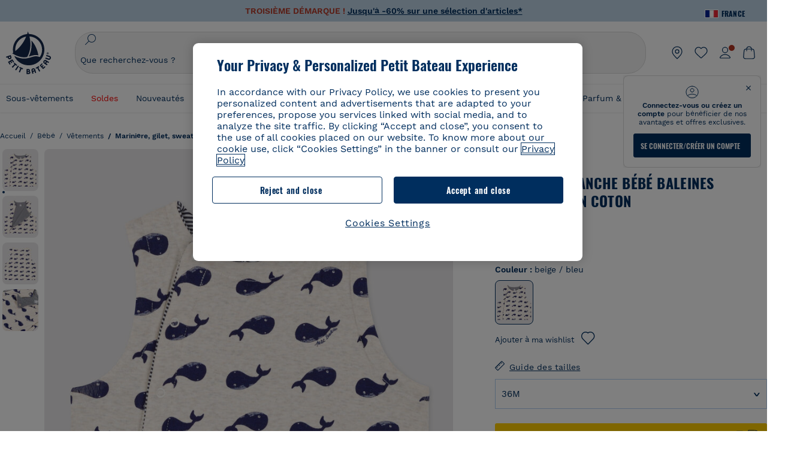

--- FILE ---
content_type: application/javascript; charset=utf-8
request_url: https://128qo1mkl2.kameleoon.eu/kameleoon.js
body_size: 71173
content:
if (undefined === window.Kameleoon){(function(){!function(e,t){e.kbowser=t()}(this,(function(){return function(e){var t={};function r(i){if(t[i])return t[i].exports;var n=t[i]={i:i,l:!1,exports:{}};return e[i].call(n.exports,n,n.exports,r),n.l=!0,n.exports}return r.m=e,r.c=t,r.d=function(e,t,i){r.o(e,t)||Object.defineProperty(e,t,{enumerable:!0,get:i})},r.r=function(e){"undefined"!=typeof Symbol&&Symbol.toStringTag&&Object.defineProperty(e,Symbol.toStringTag,{value:"Module"}),Object.defineProperty(e,"__esModule",{value:!0})},r.t=function(e,t){if(1&t&&(e=r(e)),8&t)return e;if(4&t&&"object"==typeof e&&e&&e.__esModule)return e;var i=Object.create(null);if(r.r(i),Object.defineProperty(i,"default",{enumerable:!0,value:e}),2&t&&"string"!=typeof e)for(var n in e)r.d(i,n,function(t){return e[t]}.bind(null,n));return i},r.n=function(e){var t=e&&e.__esModule?function(){return e.default}:function(){return e};return r.d(t,"a",t),t},r.o=function(e,t){return Object.prototype.hasOwnProperty.call(e,t)},r.p="",r(r.s=90)}({17:function(e,t,r){"use strict";t.__esModule=!0,t.default=void 0;var i=r(18),n=function(){function e(){}return e.getFirstMatch=function(e,t){var r=t.match(e);return r&&r.length>0&&r[1]||""},e.getSecondMatch=function(e,t){var r=t.match(e);return r&&r.length>1&&r[2]||""},e.map=function(e,t){var r,i=[];if(Array.prototype.map)return Array.prototype.map.call(e,t);for(r=0;r<e.length;r+=1)i.push(t(e[r]));return i},e.find=function(e,t){var r,i;if(Array.prototype.find)return Array.prototype.find.call(e,t);for(r=0,i=e.length;r<i;r+=1){var n=e[r];if(t(n,r))return n}},e.assign=function(e){for(var t,r,i=e,n=arguments.length,s=new Array(n>1?n-1:0),a=1;a<n;a++)s[a-1]=arguments[a];if(Object.assign)return Object.assign.apply(Object,[e].concat(s));var o=function(){var e=s[t];"object"==typeof e&&null!==e&&Object.keys(e).forEach((function(t){i[t]=e[t]}))};for(t=0,r=s.length;t<r;t+=1)o();return e},e}();t.default=n,e.exports=t.default},18:function(e,t,r){"use strict";t.__esModule=!0,t.OS_MAP=t.PLATFORMS_MAP=void 0;t.PLATFORMS_MAP={t:"tablet",m:"mobile",d:"desktop"};t.OS_MAP={WindowsPhone:"Windows Phone",Windows:"Windows",MacOS:"macOS",iOS:"iOS",Android:"Android",Linux:"Linux"}},90:function(e,t,r){"use strict";t.__esModule=!0,t.default=void 0;var i,n=(i=r(91))&&i.__esModule?i:{default:i},s=r(18);function a(e,t){for(var r=0;r<t.length;r++){var i=t[r];i.enumerable=i.enumerable||!1,i.configurable=!0,"value"in i&&(i.writable=!0),Object.defineProperty(e,i.key,i)}}var o=function(){function e(){}var t,r,i;return e.parse=function(e){return new n.default(e).getResult()},t=e,i=[],(r=null)&&a(t.prototype,r),i&&a(t,i),e}();t.default=o,e.exports=t.default},91:function(e,t,r){"use strict";t.__esModule=!0,t.default=void 0;var i=o(r(92)),n=o(r(93)),s=o(r(94)),a=o(r(17));function o(e){return e&&e.__esModule?e:{default:e}}var u=function(){function e(e,t){if(void 0===t&&(t=!1),null==e||""===e)throw new Error("UA parameter can't be empty");this._ua=e,this.parsedResult={},!0!==t&&this.parse()}var t=e.prototype;return t.getUA=function(){return this._ua},t.test=function(e){return e.test(this._ua)},t.parseBrowser=function(){var e=this;this.parsedResult.browser={};var t=a.default.find(i.default,(function(t){if("function"==typeof t.test)return t.test(e);if(t.test instanceof Array)return t.test.some((function(t){return e.test(t)}));throw new Error("Browser's test function is not valid")}));return t&&(this.parsedResult.browser=t.describe(this.getUA())),this.parsedResult.browser},t.getBrowser=function(){return this.parsedResult.browser?this.parsedResult.browser:this.parseBrowser()},t.getBrowserName=function(e){return e?String(this.getBrowser().name).toLowerCase()||"":this.getBrowser().name||""},t.getOS=function(){return this.parsedResult.os?this.parsedResult.os:this.parseOS()},t.parseOS=function(){var e=this;this.parsedResult.os={};var t=a.default.find(n.default,(function(t){if("function"==typeof t.test)return t.test(e);if(t.test instanceof Array)return t.test.some((function(t){return e.test(t)}));throw new Error("Browser's test function is not valid")}));return t&&(this.parsedResult.os=t.describe(this.getUA())),this.parsedResult.os},t.getOSName=function(e){var t=this.getOS().name;return e?String(t).toLowerCase()||"":t||""},t.getOSVersion=function(){return this.getOS().version},t.parsePlatform=function(){var e=this;this.parsedResult.platform={};var t=a.default.find(s.default,(function(t){if("function"==typeof t.test)return t.test(e);if(t.test instanceof Array)return t.test.some((function(t){return e.test(t)}));throw new Error("Browser's test function is not valid")}));return t&&(this.parsedResult.platform=t.describe(this.getUA())),this.parsedResult.platform},t.parse=function(){return this.parseBrowser(),this.parseOS(),this.parsePlatform(),this},t.getResult=function(){return a.default.assign({},this.parsedResult)},e}();t.default=u,e.exports=t.default},92:function(e,t,r){"use strict";t.__esModule=!0,t.default=void 0;var i,n=(i=r(17))&&i.__esModule?i:{default:i};var s=/version\/(\d+(\.?_?\d+)+)/i,a=[{test:[/googlebot/i],describe:function(e){var t={name:"Googlebot"},r=n.default.getFirstMatch(/googlebot\/(\d+(\.\d+))/i,e)||n.default.getFirstMatch(s,e);return r&&(t.version=r),t}},{test:[/opera/i],describe:function(e){var t={name:"Opera"},r=n.default.getFirstMatch(s,e)||n.default.getFirstMatch(/(?:opera)[\s/](\d+(\.?_?\d+)+)/i,e);return r&&(t.version=r),t}},{test:[/opr\/|opios/i],describe:function(e){var t={name:"Opera"},r=n.default.getFirstMatch(/(?:opr|opios)[\s/](\S+)/i,e)||n.default.getFirstMatch(s,e);return r&&(t.version=r),t}},{test:[/SamsungBrowser/i],describe:function(e){var t={name:"Samsung Internet for Android"},r=n.default.getFirstMatch(s,e)||n.default.getFirstMatch(/(?:SamsungBrowser)[\s/](\d+(\.?_?\d+)+)/i,e);return r&&(t.version=r),t}},{test:[/Whale/i],describe:function(e){var t={name:"NAVER Whale Browser"},r=n.default.getFirstMatch(s,e)||n.default.getFirstMatch(/(?:whale)[\s/](\d+(?:\.\d+)+)/i,e);return r&&(t.version=r),t}},{test:[/MZBrowser/i],describe:function(e){var t={name:"MZ Browser"},r=n.default.getFirstMatch(/(?:MZBrowser)[\s/](\d+(?:\.\d+)+)/i,e)||n.default.getFirstMatch(s,e);return r&&(t.version=r),t}},{test:[/focus/i],describe:function(e){var t={name:"Focus"},r=n.default.getFirstMatch(/(?:focus)[\s/](\d+(?:\.\d+)+)/i,e)||n.default.getFirstMatch(s,e);return r&&(t.version=r),t}},{test:[/swing/i],describe:function(e){var t={name:"Swing"},r=n.default.getFirstMatch(/(?:swing)[\s/](\d+(?:\.\d+)+)/i,e)||n.default.getFirstMatch(s,e);return r&&(t.version=r),t}},{test:[/coast/i],describe:function(e){var t={name:"Opera Coast"},r=n.default.getFirstMatch(s,e)||n.default.getFirstMatch(/(?:coast)[\s/](\d+(\.?_?\d+)+)/i,e);return r&&(t.version=r),t}},{test:[/yabrowser/i],describe:function(e){var t={name:"Yandex Browser"},r=n.default.getFirstMatch(/(?:yabrowser)[\s/](\d+(\.?_?\d+)+)/i,e)||n.default.getFirstMatch(s,e);return r&&(t.version=r),t}},{test:[/ucbrowser/i],describe:function(e){var t={name:"UC Browser"},r=n.default.getFirstMatch(s,e)||n.default.getFirstMatch(/(?:ucbrowser)[\s/](\d+(\.?_?\d+)+)/i,e);return r&&(t.version=r),t}},{test:[/Maxthon|mxios/i],describe:function(e){var t={name:"Maxthon"},r=n.default.getFirstMatch(s,e)||n.default.getFirstMatch(/(?:Maxthon|mxios)[\s/](\d+(\.?_?\d+)+)/i,e);return r&&(t.version=r),t}},{test:[/epiphany/i],describe:function(e){var t={name:"Epiphany"},r=n.default.getFirstMatch(s,e)||n.default.getFirstMatch(/(?:epiphany)[\s/](\d+(\.?_?\d+)+)/i,e);return r&&(t.version=r),t}},{test:[/puffin/i],describe:function(e){var t={name:"Puffin"},r=n.default.getFirstMatch(s,e)||n.default.getFirstMatch(/(?:puffin)[\s/](\d+(\.?_?\d+)+)/i,e);return r&&(t.version=r),t}},{test:[/sleipnir/i],describe:function(e){var t={name:"Sleipnir"},r=n.default.getFirstMatch(s,e)||n.default.getFirstMatch(/(?:sleipnir)[\s/](\d+(\.?_?\d+)+)/i,e);return r&&(t.version=r),t}},{test:[/k-meleon/i],describe:function(e){var t={name:"K-Meleon"},r=n.default.getFirstMatch(s,e)||n.default.getFirstMatch(/(?:k-meleon)[\s/](\d+(\.?_?\d+)+)/i,e);return r&&(t.version=r),t}},{test:[/micromessenger/i],describe:function(e){var t={name:"WeChat"},r=n.default.getFirstMatch(/(?:micromessenger)[\s/](\d+(\.?_?\d+)+)/i,e)||n.default.getFirstMatch(s,e);return r&&(t.version=r),t}},{test:[/qqbrowser/i],describe:function(e){var t={name:/qqbrowserlite/i.test(e)?"QQ Browser Lite":"QQ Browser"},r=n.default.getFirstMatch(/(?:qqbrowserlite|qqbrowser)[/](\d+(\.?_?\d+)+)/i,e)||n.default.getFirstMatch(s,e);return r&&(t.version=r),t}},{test:[/msie|trident/i],describe:function(e){var t={name:"Internet Explorer"},r=n.default.getFirstMatch(/(?:msie |rv:)(\d+(\.?_?\d+)+)/i,e);return r&&(t.version=r),t}},{test:[/\sedg\//i],describe:function(e){var t={name:"Microsoft Edge"},r=n.default.getFirstMatch(/\sedg\/(\d+(\.?_?\d+)+)/i,e);return r&&(t.version=r),t}},{test:[/edg([ea]|ios)/i],describe:function(e){var t={name:"Microsoft Edge"},r=n.default.getSecondMatch(/edg([ea]|ios)\/(\d+(\.?_?\d+)+)/i,e);return r&&(t.version=r),t}},{test:[/vivaldi/i],describe:function(e){var t={name:"Vivaldi"},r=n.default.getFirstMatch(/vivaldi\/(\d+(\.?_?\d+)+)/i,e);return r&&(t.version=r),t}},{test:[/seamonkey/i],describe:function(e){var t={name:"SeaMonkey"},r=n.default.getFirstMatch(/seamonkey\/(\d+(\.?_?\d+)+)/i,e);return r&&(t.version=r),t}},{test:[/sailfish/i],describe:function(e){var t={name:"Sailfish"},r=n.default.getFirstMatch(/sailfish\s?browser\/(\d+(\.\d+)?)/i,e);return r&&(t.version=r),t}},{test:[/silk/i],describe:function(e){var t={name:"Amazon Silk"},r=n.default.getFirstMatch(/silk\/(\d+(\.?_?\d+)+)/i,e);return r&&(t.version=r),t}},{test:[/phantom/i],describe:function(e){var t={name:"PhantomJS"},r=n.default.getFirstMatch(/phantomjs\/(\d+(\.?_?\d+)+)/i,e);return r&&(t.version=r),t}},{test:[/slimerjs/i],describe:function(e){var t={name:"SlimerJS"},r=n.default.getFirstMatch(/slimerjs\/(\d+(\.?_?\d+)+)/i,e);return r&&(t.version=r),t}},{test:[/blackberry|\bbb\d+/i,/rim\stablet/i],describe:function(e){var t={name:"BlackBerry"},r=n.default.getFirstMatch(s,e)||n.default.getFirstMatch(/blackberry[\d]+\/(\d+(\.?_?\d+)+)/i,e);return r&&(t.version=r),t}},{test:[/(web|hpw)[o0]s/i],describe:function(e){var t={name:"WebOS Browser"},r=n.default.getFirstMatch(s,e)||n.default.getFirstMatch(/w(?:eb)?[o0]sbrowser\/(\d+(\.?_?\d+)+)/i,e);return r&&(t.version=r),t}},{test:[/bada/i],describe:function(e){var t={name:"Bada"},r=n.default.getFirstMatch(/dolfin\/(\d+(\.?_?\d+)+)/i,e);return r&&(t.version=r),t}},{test:[/tizen/i],describe:function(e){var t={name:"Tizen"},r=n.default.getFirstMatch(/(?:tizen\s?)?browser\/(\d+(\.?_?\d+)+)/i,e)||n.default.getFirstMatch(s,e);return r&&(t.version=r),t}},{test:[/qupzilla/i],describe:function(e){var t={name:"QupZilla"},r=n.default.getFirstMatch(/(?:qupzilla)[\s/](\d+(\.?_?\d+)+)/i,e)||n.default.getFirstMatch(s,e);return r&&(t.version=r),t}},{test:[/firefox|iceweasel|fxios/i],describe:function(e){var t={name:"Firefox"},r=n.default.getFirstMatch(/(?:firefox|iceweasel|fxios)[\s/](\d+(\.?_?\d+)+)/i,e);return r&&(t.version=r),t}},{test:[/electron/i],describe:function(e){var t={name:"Electron"},r=n.default.getFirstMatch(/(?:electron)\/(\d+(\.?_?\d+)+)/i,e);return r&&(t.version=r),t}},{test:[/chromium/i],describe:function(e){var t={name:"Chromium"},r=n.default.getFirstMatch(/(?:chromium)[\s/](\d+(\.?_?\d+)+)/i,e)||n.default.getFirstMatch(s,e);return r&&(t.version=r),t}},{test:[/chrome|crios|crmo/i],describe:function(e){var t={name:"Chrome"},r=n.default.getFirstMatch(/(?:chrome|crios|crmo)\/(\d+(\.?_?\d+)+)/i,e);return r&&(t.version=r),t}},{test:[/GSA/i],describe:function(e){var t={name:"Google Search"},r=n.default.getFirstMatch(/(?:GSA)\/(\d+(\.?_?\d+)+)/i,e);return r&&(t.version=r),t}},{test:function(e){var t=!e.test(/like android/i),r=e.test(/android/i);return t&&r},describe:function(e){var t={name:"Android Browser"},r=n.default.getFirstMatch(s,e);return r&&(t.version=r),t}},{test:[/safari|applewebkit/i],describe:function(e){var t={name:"Safari"},r=n.default.getFirstMatch(s,e);return r&&(t.version=r),t}},{test:[/.*/i],describe:function(e){var t=-1!==e.search("\\(")?/^(.*)\/(.*)[ \t]\((.*)/:/^(.*)\/(.*) /;return{name:n.default.getFirstMatch(t,e),version:n.default.getSecondMatch(t,e)}}}];t.default=a,e.exports=t.default},93:function(e,t,r){"use strict";t.__esModule=!0,t.default=void 0;var i,n=(i=r(17))&&i.__esModule?i:{default:i},s=r(18);var a=[{test:[/windows phone/i],describe:function(e){return{name:s.OS_MAP.WindowsPhone}}},{test:[/windows /i],describe:function(e){return{name:s.OS_MAP.Windows}}},{test:[/Macintosh(.*?) FxiOS(.*?) Version\//],describe:function(e){var t=n.default.getSecondMatch(/(Version\/)(\d[\d.]+)/,e);return{name:s.OS_MAP.iOS,version:t}}},{test:[/macintosh/i],describe:function(e){var t=n.default.getFirstMatch(/mac os x (\d+(\.?_?\d+)+)/i,e).replace(/[_\s]/g,".");return{name:s.OS_MAP.MacOS,version:t}}},{test:[/(ipod|iphone|ipad)/i],describe:function(e){var t=n.default.getFirstMatch(/os (\d+([_\s]\d+)*) like mac os x/i,e).replace(/[_\s]/g,".");return{name:s.OS_MAP.iOS,version:t}}},{test:function(e){var t=!e.test(/like android/i),r=e.test(/android/i);return t&&r},describe:function(e){return{name:s.OS_MAP.Android}}},{test:[/linux/i],describe:function(){return{name:s.OS_MAP.Linux}}}];t.default=a,e.exports=t.default},94:function(e,t,r){"use strict";t.__esModule=!0,t.default=void 0;var i,n=(i=r(17))&&i.__esModule?i:{default:i},s=r(18);var a=[{test:[/googlebot/i],describe:function(){return{type:"bot"}}},{test:[/huawei/i],describe:function(e){return{type:s.PLATFORMS_MAP.m}}},{test:[/nexus\s*(?:7|8|9|10).*/i],describe:function(){return{type:s.PLATFORMS_MAP.t}}},{test:[/ipad/i],describe:function(){return{type:s.PLATFORMS_MAP.t}}},{test:[/Macintosh(.*?) FxiOS(.*?) Version\//],describe:function(){return{type:s.PLATFORMS_MAP.t}}},{test:[/kftt build/i],describe:function(){return{type:s.PLATFORMS_MAP.t}}},{test:[/silk/i],describe:function(){return{type:s.PLATFORMS_MAP.t}}},{test:[/tablet(?! pc)/i],describe:function(){return{type:s.PLATFORMS_MAP.t}}},{test:function(e){var t=e.test(/ipod|iphone/i),r=e.test(/like (ipod|iphone)/i);return t&&!r},describe:function(e){return{type:s.PLATFORMS_MAP.m}}},{test:[/nexus\s*[0-6].*/i,/galaxy nexus/i],describe:function(){return{type:s.PLATFORMS_MAP.m}}},{test:[/[^-]mobi/i],describe:function(){return{type:s.PLATFORMS_MAP.m}}},{test:function(e){return"blackberry"===e.getBrowserName(!0)},describe:function(){return{type:s.PLATFORMS_MAP.m}}},{test:function(e){return"bada"===e.getBrowserName(!0)},describe:function(){return{type:s.PLATFORMS_MAP.m}}},{test:function(e){return"windows phone"===e.getBrowserName()},describe:function(){return{type:s.PLATFORMS_MAP.m}}},{test:function(e){return"android"===e.getOSName(!0)&&Number(String(e.getOSVersion()).split(".")[0])>=3},describe:function(){return{type:s.PLATFORMS_MAP.t}}},{test:function(e){return"android"===e.getOSName(!0)},describe:function(){return{type:s.PLATFORMS_MAP.m}}},{test:function(e){return"macos"===e.getOSName(!0)},describe:function(){return{type:s.PLATFORMS_MAP.d}}},{test:function(e){return"windows"===e.getOSName(!0)},describe:function(){return{type:s.PLATFORMS_MAP.d}}},{test:function(e){return"linux"===e.getOSName(!0)},describe:function(){return{type:s.PLATFORMS_MAP.d}}}];t.default=a,e.exports=t.default}})}));class APIConfiguration{constructor(e){this.generationTime=e.scriptProduceTime;this.goals=e.goals.map((e=>new APIGoal(e)));this.singlePageSupport=Kameleoon.Internals.runtime?Kameleoon.Internals.runtime.singlePageSupport:e.singlePageSupport;this.siteCode=e.siteCode}}class APIAction{constructor(i,t){const e=0===t;const a=Kameleoon.Internals.runtime.Visitor.currentVisit;const n=Kameleoon.Internals.runtime.storedData.obtainField("Gatherer",e?"experimentsTriggered":"personalizationsTriggered",{});this.dateLaunched=i.dateStatusModified;this.dateModified=i.dateModified;this.id=i.id;this.name=i.name;this.targetSegment=new APISegment(i.targetingSegment);this.active=i.targeting&&!i.disabled&&i.displayedVariation&&null!=i.displayedVariation.id;this.triggered=i.targeting||!1;this.untrackedTrafficReallocationTime=i.untrackedRespoolTime||null;this.triggeredInVisit=n[this.id]?!0:!1;const r=i=>Kameleoon.Internals.runtime.variations.find((t=>t.id==i));if(i.targetingTrigger)this.targetTrigger=new APISegment(i.targetingTrigger);if(e){let t=r(i.registeredVariationId);this.associatedVariation=t?new APIVariation(t,i):null;this.trafficDeviation={};this.variations=[];this.redirectProcessed=i.redirectProcessed||!1;for(let t in i.deviation){const e=r(parseInt(t));if(e){this.trafficDeviation[t]=100*i.deviation[t];this.variations.push(new APIVariation(e,i))}}this.activatedInVisit=a.ExperimentActivations[this.id]?!0:!1}else{this.associatedVariation=new APIVariation(r(i.associatedVariation.id),i);this.activatedInVisit=this.triggeredInVisit&&a.PersonalizationActivations[this.id]?!0:!1}Object.defineProperty(this,"goals",{enumerable:!0,configurable:!0,get:()=>Kameleoon.Internals.configuration.goals.filter((t=>-1!=(i.goals||[]).indexOf(t.id))).map((i=>new APIGoal(i)))});Object.defineProperty(this,"mainGoal",{enumerable:!0,configurable:!0,get:()=>{const t=e?i.kameleoonTracking?.mainGoalId:i.mainGoalId;const a=t&&Kameleoon.Internals.configuration.goals.find((i=>i.id==t));return a?new APIGoal(a):null}})}}class APIActionActivation{constructor(i,n,t){const a=0===i;const o=Kameleoon.Internals.runtime.Campaigns.obtainCampaign(n,a);const s=a?"ExperimentActivations":"PersonalizationActivations";const e=t[s][n].associatedVariationID;const c=Kameleoon.Internals.configuration.variations.find((i=>i.id==e));if(a){this.experimentID=n;this.experiment=o?new APIAction(o,0):null}else{this.personalizationID=n;this.personalization=o?new APIAction(o,1):null}this.times=t[s][n].times;this.associatedVariationID=e;this.associatedVariation=c?new APIVariation(c,o):null}}class APIActions{constructor(e){const i=0===e;const n=()=>{if(Kameleoon.Internals.runtime)return Kameleoon.Internals.runtime.Campaigns.obtainCampaignsList(e);else return[]};const t=i=>new APIAction(i,e);const a=e=>n().map(t).filter(e);this.getAll=()=>n().map(t);this.getActive=()=>n().filter((e=>(!0===e.targeting||e.trackingPerformed)&&1!=e.disabled&&e.displayedVariation&&null!=e.displayedVariation.id)).map(t);this.getTriggeredInVisit=()=>a((e=>e.triggeredInVisit));this.getActivatedInVisit=()=>a((e=>e.activatedInVisit));const s=(e,i)=>{const a=n().find((n=>n[e]==i));return a?t(a):null};this.getById=e=>s("id",e);this.getByName=e=>s("name",e);if(i){this.assignVariation=(e,i,t)=>{const a=n().find((i=>i.id==e));if(a&&(void 0===a.registeredVariationId||t)){a.registeredVariationId=i;a.assignmentTime=(new Date).getTime();a.writeLocalData()}};this.block=(e,n=!1)=>{const t=Kameleoon.Internals.runtime.Campaigns.obtainCampaign(e,i);if(t){if(n){const i=Kameleoon.Internals.runtime.storedData.obtainField("Runtime","blockedExperiments",[]);i.push(e);Kameleoon.Internals.runtime.storedData.saveField("Runtime","blockedExperiments",i)}t.setBlocked("API")}};this.trigger=(e,n)=>{const t=Kameleoon.Internals.runtime.Campaigns.obtainCampaign(e,i);if(t)if(n){if(t){t.performVariationAssignment(!0);Kameleoon.Analyst.Actions.performActionsTracking([t])}}else{t.trigger();Kameleoon.Analyst.Actions.process([t])}};this.triggerExperiment=(e,i)=>{this.trigger(e,i);}}else{this.block=(e,n=!1)=>{const t=Kameleoon.Internals.runtime.Campaigns.obtainCampaign(e,i);if(t){if(n){const i=Kameleoon.Internals.runtime.storedData.obtainField("Runtime","blockedPersonalizations",[]);i.push(e);Kameleoon.Internals.runtime.storedData.saveField("Runtime","blockedPersonalizations",i)}t.blocked=!0}};this.disable=e=>{const n=Kameleoon.Internals.runtime.Campaigns.obtainCampaign(e,i);if(n)n.disabled=!0;};this.trigger=(e,n)=>{const t=Kameleoon.Internals.runtime.Campaigns.obtainCampaign(e,i);if(t){t.exposition=!0;if(n){if(t)Kameleoon.Analyst.Actions.performActionsTracking([t])}else{t.trigger();Kameleoon.Analyst.Actions.process([t])}}}}}}class APIGoal{constructor(t){if(t){this.id=t.id;this.name=t.name;this.type=t.type}}}class APIProduct{constructor(e,a){this.productID=e;const t=new Set(["accessories","auto","available","brand","description","fashion","gender","groupId","isChild","isFashion","isNew","leftovers","merchantID","model","name","params","rating","seasonality","sku","tags","typePrefix","url"]);for(let e in a)switch(e){case"imageURL":case"mainImageURL":this.imageURL=a.mainImageURL||a.imageURL;break;case"price":case"oldPrice":case"availableQuantity":case"priceMargin":this[e]=parseFloat(a[e])||null;break;case"categories":if(a.categories.length>0)this.categories=a.categories.map((e=>{if(e.parent)e.parent=e.parent.toString();e.id=e.id.toString();return e}));break;default:if(t.has(e))this[e]=a[e]}}getTrackingParameters(){let e={};e.url=encodeURIComponent(Kameleoon.Utils.computeCurrentPageCleanAbsoluteURL());for(let a in this)switch(a){case"productID":break;default:switch(typeof this[a]){case"object":e[a]=encodeURIComponent(JSON.stringify(this[a]));break;case"string":e[a]=encodeURIComponent(this[a]);break;case"number":case"boolean":case"symbol":e[a]=this[a]}}return Kameleoon.Utils.parseObjectToUrlParams(e)}}class APITargeting{constructor(e){const n=1===e?"targetingTriggers":"targetingSegments";const t=e=>{const t=Kameleoon.Internals.runtime[n].find(e);return t?new APISegment(t):null};this.getAll=()=>Kameleoon.Internals.runtime[n].map((e=>new APISegment(e)));this.getById=e=>t((n=>n.id==e));this.getByName=e=>t((n=>n.name===e));this.reevaluate=t=>{const a=Kameleoon.Internals.runtime[n].findIndex((e=>e.id==t));if(a>-1){const i=Kameleoon.Internals.runtime.simulationMode?Kameleoon.Internals.runtime.simulationModeData[n]:Kameleoon.Internals.configuration[n];const r=i.find((e=>e.id==t));if(r){Kameleoon.Internals.runtime[n].splice(a,1);const i=Kameleoon.Utils.clone(r);Kameleoon.Internals.runtime[n].push(i);Kameleoon.Targeting.checkTargetingSegmentsTargeting([i]);Kameleoon.Internals.runtime.Campaigns.obtainCampaignsList(0).concat(Kameleoon.Internals.runtime.Campaigns.obtainCampaignsList(1)).forEach((n=>{if(1===e){n.setTargetingTrigger?.(t);if(n.targetingTriggerId==t)n.forceTargeting=!1}else{n.setTargetingSegment(t);if(n.targetingSegmentId==t)n.forceTargeting=!1}}));Kameleoon.Analyst.Actions.processAllActions();return i.targeting}}return;};this.trigger=t=>{const a=Kameleoon.Internals.runtime[n].find((e=>e.id==t));if(a){a.targeting=!0;const n=1===e?"targetingTriggerId":"targetingSegmentId";Kameleoon.Internals.runtime.Campaigns.obtainCampaignsList("experiments").concat(Kameleoon.Internals.runtime.Campaigns.obtainCampaignsList("personalizations")).forEach((e=>{if(e[n]==t){e.targeting=void 0;e.rescheduleTargeting=!0;e.forceTargeting=!0}}));Kameleoon.Analyst.Actions.processAllActions();Kameleoon.Targeting.processTargetingSegments([a])}}}}class APISegment{constructor(t){if(t){this.id=t.id;this.name=t.name;this.targeting=t.targeting}}}class APITemplate{constructor(s,t){this.name=s;this.customFields=t}}class APIVariation{constructor(e,t={}){if(e){this.id=e.id;this.name=e.name;if(t.experimentAction){const i=t.variations.find((t=>t.id==e.id));this.reallocationTime=i?i.respoolTime:null}else this.reallocationTime=null;this.instantiatedTemplate=e.widgetTemplateInputData?new APITemplate(e.widgetTemplateName,e.widgetTemplateInputData):null}}}class APIVisit{constructor(t){this.pageViews=t.obtainPageNumberViews();this.duration=t.lastEventDate-t.startDate;this.locale=Kameleoon.Utils.getLocale();this.startDate=t.startDate;this.index=t.visitNumber;this.currentProduct=null;this.products=[];this.clicks=t.clicks||0;this.pageURLsVisited=t.pageURLsVisited;this.activatedSegments=t.activatedSegments;this.lastEventDate=t.lastEventDate;this.activatedExperiments=Object.keys(t.ExperimentActivations).map((e=>new APIActionActivation(0,parseInt(e),t)));this.activatedPersonalizations=Object.keys(t.PersonalizationActivations).map((e=>new APIActionActivation(1,parseInt(e),t)));if(t==Kameleoon.Internals.runtime.Visitor.currentVisit){this.device=new Device;this.geolocation=t.Geolocation;if(Kameleoon.Internals.runtime.mentalistRun)Object.defineProperty(this,"initialConversionPredictions",{enumerable:!0,get:function(){return Kameleoon.Mentalist.computeGoalConversionProbabilityPredictionByGoalId(null)}});}this.conversions=Kameleoon.Utils.clone(t.conversions);this.customData={};const e=Kameleoon.Internals.runtime.Gatherer.configuration.customData;for(const i in t.customData){const n=e[i];if(null!=n)this.customData[n.name]=Kameleoon.Gatherer.CustomData.obtainParsedValue(i,t.customData[i])}let i="<OTHER / UNKNOWN>";let n=[];let a=Kameleoon.Internals.runtime.storedData.obtainField("Runtime","firstReferrersIndices",[]);for(let t=0,e=a.length;t<e;t++){let e=a[t];let s;if(0==e)s="<RESTART>";else{let t=Kameleoon.Internals.runtime.Gatherer.configuration.referrers[e-1];s=null==t?i:t.name}n.push(s)}this.acquisitionChannel=n[0];this.landingPageURL=t.landingPageURL;this.weather=t.Weather}}class APIVisitor{constructor(){this.getCustomDataVisitor=()=>{const t={};const i=Kameleoon.Internals.runtime.Visitor.customData;const s=Kameleoon.Internals.runtime.Gatherer.configuration.customData;for(const e in i)if(s[e])t[s[e].name]=Kameleoon.Gatherer.CustomData.obtainParsedValue(e,i[e]);return t};this.setVisitorCode=t=>{Kameleoon.Internals.runtime.Visitor.setVisitorCode(t)};const{Visitor:t,personalizationsActive:i,Consent:s}=Kameleoon.Internals.runtime;this.numberOfVisits=t.totalVisits;this.timeStartedEldestVisit=t.timeStartedEldestVisit;this.customData=this.getCustomDataVisitor();this.personalizationsActive=i;this.code=t.currentVisit.visitorCode;this.currentVisit=new APIVisit(t.currentVisit);this.visits=t.visits.map((t=>new APIVisit(t)));this.previousVisit=t.visits.length>1?new APIVisit(t.visits.slice(-2)[0]):null;this.experimentLegalConsent=s.AB_TESTING;this.personalizationLegalConsent=s.PERSONALIZATION;this.productRecommendationLegalConsent=Kameleoon.Internals.runtime.storedData.obtainField("Gatherer","productRecommendation")?!0:!1;this.firstVisitStartDate=t.timeStartedEldestVisit}}class Analyst{constructor(){this.initialize=e=>{this.isTimeout=!1;if(window.kameleoonDisplayPage){if(null==Kameleoon.Internals.configuration.behaviorWhenTimeout||document.getElementById("kameleoonLoadingStyleSheet"))window.clearTimeout(window.kameleoonDisplayPageTimeOut);else if(null==window.kameleoonEndLoadTime)this.isTimeout=!0;try{window.kameleoonDisplayPage(!0)}catch(e){}window.kameleoonDisplayPage=null}window.kameleoonEndLoadTime=(new Date).getTime();e()};this.load=()=>{Kameleoon.Utils.sendKameleoonCustomEvent("Internals",{type:"load",time:(new Date).getTime()});Kameleoon.Utils.runProtectedFunction((function(){if(window.kameleoonQueue)window.kameleoonQueue=new CommandQueue(window.kameleoonQueue,"IMMEDIATE");window.addEventListener("error",(e=>{if(e.error&&e.error.stack&&e.error.stack.match(/kameleoon/gi)){Kameleoon.Utils.Logger.send(e.error.stack,"kameleoon.js");return!1}}));Kameleoon.Analyst.initialize((()=>{const e=Kameleoon.Analyst.checkBlockingElements();const o=window.kameleoonEndLoadTime-(window.kameleoonStartLoadTime||window.kameleoonEndLoadTime)-25;let n=!1;Kameleoon.Utils.sendKameleoonCustomEvent.call(window,"Loaded",{timeout:"TIMEOUT"==e,loadTime:o});if(Kameleoon.Internals.runtime){n=!0;Kameleoon.Internals.runtime.clear()}if(0==e.length){Kameleoon.Internals.runtime=new Runtime(n);Kameleoon.Analyst.loadKameleoonFull((()=>{Kameleoon.Internals.runtime.run()}))}else{Kameleoon.Utils.sendKameleoonCustomEvent("Internals",{type:"abort",blockingReason:e});Kameleoon.Utils.sendKameleoonCustomEvent.call(window,"Aborted",{reason:e})}}))}))};this.loadKameleoonFull=(e,o)=>{if(!Kameleoon.Internals.runtime.kameleoonFull&&(this.kameleoonFullNeeded()||o)){const o="kameleoonFullApplicationCode";const n=o=>{Kameleoon.Utils.runProtectedScript(o+"\n;"+"("+e.toString()+")()","kameleoonFull.js")};const t=sessionStorage.getItem(o);if(null!=t)n(t);else{const{STATIC_HOST_NAME:e,DOMAIN:t}=Kameleoon.Internals.configuration;Kameleoon.Utils.performBeaconServerCall("https://"+e+"."+t+"/kameleoon-full.js?cache="+Kameleoon.Utils.obtainRandomString(16),(e=>{if(void 0===e.readyState||4==e.readyState&&200==e.status){sessionStorage.setItem(o,e.responseText);n(e.responseText)}}))}}else e()};this.Actions=new Actions;this.Goals=new Goals}checkBlockingElements(){let e=!1;try{const e="kameleoonPrivateMode";localStorage.getItem(e);sessionStorage.getItem(e)}catch(o){e=!0}if(e)return"STORAGE";if(this.isTimeout){return"TIMEOUT"}document.removeEventListener("visibilitychange",Kameleoon.Analyst.load);if("prerender"==document.visibilityState){document.addEventListener("visibilitychange",Kameleoon.Analyst.load);return"PRERENDER"}if(Kameleoon.Internals.configuration.abortCustomScript){let e;const o="kameleoonAbortCustomScript.js";try{e=Kameleoon.Utils.runProtectedScript(Kameleoon.Internals.configuration.abortCustomScript,o)}catch(n){e=!1;}if(e)return"SCRIPT"}if(-1!=location.href.indexOf("kameleoonDisabled"))return"PARAMETER";return""}kameleoonFullNeeded(){const{parameters:e,simulationMode:o}=Kameleoon.Internals.runtime;if(sessionStorage.getItem("kameleoonFullApplicationCode")||sessionStorage.getItem("kameleoonLightExtension")||e.kameleoon||e.kameleoonVariationId||e["kameleoon-simulation"]||e.kameleoonLightExtension||e.kameleoonBuilder||o||Kameleoon.Utils.readLocalData("kameleoonSimulationParameters","COOKIE"))return!0;return!1}loadSimulation(e){if(!Kameleoon.Internals.runtime.parameters.kameleoonVariationId)Object.keys(localStorage).forEach((e=>{if(-1!==e.indexOf("kameleoonVariation-"))localStorage.removeItem(e)}))}loadVariationFromServer(e,o){}processSimulations(){}}Analyst.CODE_ALPHABET="abcdefghijklmnopqrstuvwxyz0123456789";Analyst.HEXADECIMAL_ALPHABET="0123456789ABCDEF";class API{constructor(){this.Core={enableLegalConsent:function(e="BOTH"){Kameleoon.Internals.runtime.Consent.enable(e)},disableLegalConsent:function(e="BOTH"){Kameleoon.Internals.runtime.Consent.disable(e)},enableSinglePageSupport:function(){Kameleoon.Internals.runtime.enableSinglePageSupport.apply(Kameleoon.Internals.runtime,arguments)},enableDynamicRefresh:function(){Kameleoon.Internals.runtime.enableDynamicRefresh.apply(Kameleoon.Internals.runtime,arguments)},getConfiguration:()=>new APIConfiguration(Kameleoon.Internals.configuration),load:function(){Kameleoon.Analyst.load.apply(Kameleoon.Analyst,arguments)},processRedirect:function(){Kameleoon.Utils.processRedirect.apply(Kameleoon.Utils,arguments)},runWhenConditionTrue:(e,n,t=200)=>{if(e())Kameleoon.Utils.runProtectedFunction(n,!0);else{const o=Kameleoon.Utils.setTimeout((()=>{Kameleoon.Utils.clearTimeout(o);this.Core.runWhenConditionTrue.apply(Kameleoon,[e,n,t])}),t,!0)}},runWhenElementPresent:(e,n,t,o)=>{const a=null==t;const r=Kameleoon.Utils.querySelectorAll(e);const i=n;if(o)n=n=>{KMutationObserver.setMutationObserverSPA();const t=`data-kameleoon-dynamic-class-${Kameleoon.Utils.obtainRandomString(4)}`;const o=e=>{e.forEach((e=>e.setAttribute(t,"true")))};o(n);i(n);Kameleoon.Internals.runtime.waitingDynamicElements.push({selector:e,attribute:t,callback:e=>{o(e);i(e)}})};if(!Kameleoon.Internals.runtime.querySelectorAllHasError)if(0<r.length)Kameleoon.Utils.runProtectedFunction((()=>{n(r)}),!0);else if(Kameleoon.Internals.runtime.cantUseMutationObserver||!a){const n=Kameleoon.Utils.setTimeout((()=>{Kameleoon.Utils.clearTimeout(n);this.Core.runWhenElementPresent.apply(Kameleoon,[e,i,t||200,o])}),t||200,!0)}else{Kameleoon.Internals.runtime.waitingElementPresentObjects.push({selector:e,callback:n,useAntiFlicker:a})}},runWhenShadowRootElementPresent:(e,n,t,o)=>{this.Core.runWhenElementPresent(e,(a=>{const r=a.filter((e=>e.shadowRoot));if(0===r.length){const a=Kameleoon.Utils.setTimeout((()=>{Kameleoon.Utils.clearInterval(a);this.Core.runWhenShadowRootElementPresent.apply(Kameleoon,[e,n,t,o])}),150);return}const i=`data-kameleoon-shadow-class-${Kameleoon.Utils.obtainRandomString(4)}`;const l=()=>{let e=[];r.forEach((t=>{if(t.shadowRoot)e=e.concat(Kameleoon.Utils.querySelectorAll(n,t.shadowRoot))}));if(o)e=e.filter((e=>!e.getAttribute(i))).map((e=>{e.setAttribute(i,"true");return e}));return e};const s=l();if(s.length)t(s);if(!s.length||o){const e=Kameleoon.Utils.setInterval((()=>{const n=l();if(n.length){t(n);!o&&Kameleoon.Utils.clearInterval(e)}}),150)}}))}};this.Goals={cancelConversion:(e,n)=>{try{this.Goals.processConversions(e,n,!0)}catch(e){}},processConversion:(e,n,t)=>{try{this.Goals.processConversions(e,n,!1,t)}catch(e){}},processConversions:(e,n,t,o)=>{const a=Kameleoon.Analyst.Goals.get(e)??Kameleoon.Analyst.Goals.getList().find((n=>e==n.id||e===n.name));if(a)Kameleoon.Analyst.Goals.processConversions([{goal:a,revenue:n,negative:t,metadata:o}])}};this.Data={readLocalData:e=>Kameleoon.Internals.runtime.storedData.Vars[e]?Kameleoon.Internals.runtime.storedData.Vars[e].value:null,resetCustomData:e=>{this.Data.setCustomData(e,[],!0)},retrieveDataFromRemoteSource:(e,n)=>{const t={siteCode:Kameleoon.Internals.configuration.siteCode};let o="map";if(e instanceof Array){o="maps";t.keys=encodeURIComponent(JSON.stringify(e))}else t.key=encodeURIComponent(e.toString());Kameleoon.Utils.performBeaconServerCall(Kameleoon.Utils.addParameterToURL(`${Kameleoon.Internals.runtime.DATA_URL}/map/${o}`,Kameleoon.Utils.parseObjectToUrlParams(t),!1),(e=>{if(4==e.readyState){let t={};if(200==e.status)t=JSON.parse(e.responseText);n&&n(t)}}),null)},setCustomData:(e,n,t)=>{if(Kameleoon.Internals.runtime&&Kameleoon.Internals.runtime.gathererRun){let o=null;for(const n in Kameleoon.Internals.runtime.Gatherer.configuration.customData){const t=Kameleoon.Internals.runtime.Gatherer.configuration.customData[n];if(null!=t&&(t.name===e||n==e)){o=parseInt(n);break}}if(null!=o)Kameleoon.Gatherer.CustomData.register(o,{value:n,overwrite:t})}},writeLocalData:(e,n,t)=>{Kameleoon.Internals.runtime.storedData.Vars[e]={value:n,date:(new Date).getTime()+24*60*60*1e3*(t?30:1/24)}},performRemoteSynchronization:(e,n,t)=>{}};this.Events={triggered:[],trigger:e=>{this.Core.runWhenConditionTrue((()=>!0===Kameleoon.Internals.runtime.setupAfterLocalDataRetrieval),(()=>{this.Events.triggered.push(e);if(Kameleoon.Analyst.Actions)Kameleoon.Analyst.Actions.processAllActions();if(Kameleoon.Targeting)Kameleoon.Targeting.processAllTargetings();}),100)}};this.Tracking={processOmniture:e=>{Kameleoon.Tracking.processOmniture&&Kameleoon.Tracking.processOmniture(e)}};this.Products={obtainFullSearchProducts:(e,n,t)=>{},obtainInstantSearchProducts:(e,n,t)=>{},obtainProductInteractions:(e,n,t,o)=>{const a={};null!=t&&(a.timeBegin=t);null!=o&&(a.timeEnd=o);Kameleoon.Internals.runtime.Visitor.obtainProductData("productCounters",e,a,(e=>{for(const n in e){e[n].views=e[n].v||0;e[n].cartQuantities=e[n].atcq||0;e[n].boughtQuantities=e[n].bq||0;delete e[n].v;delete e[n].atcq;delete e[n].bq}n(e)}))},obtainProductData:(e,n,t={all:!0})=>{Kameleoon.Internals.runtime.Visitor.obtainProductData("productData",e,t,n)},obtainRecommendedProducts:(e,n,t,o)=>{},obtainRecommendedCollections:(e,n,t)=>{},trackAddToCart:(e,n,t=1,o={})=>{e=e.toString();if(null!=e&&e.length>0)if(t>0){Kameleoon.Internals.runtime.RequestManager.sendProduct(e,`eventType=productAddToCart&quantity=${t}`);}},trackAddToWishList:(e,n=1)=>{},trackCategoryView:e=>{},trackSearchQuery:e=>{},trackProductView:(e,n)=>{e=e.toString();if(null!=e&&e.length>0){const t=new APIProduct(e,n);Kameleoon.Internals.runtime.RequestManager.sendProduct(e,`eventType=productPage&${t.getTrackingParameters()}`);if(Kameleoon.Internals.runtime.gathererRun)Kameleoon.Gatherer.track(VisitEvent_Product,{ean:e});Kameleoon.Internals.runtime.product=t}},trackTransaction:(e,n={})=>{for(let n=0;n<e.length;++n){const o=e[n];o.productID=(o.productId||o.productID).toString();if(null!=o.productID&&o.productID.length>0){o.quantity=parseInt(o.quantity)||1;if(o.quantity>0)Kameleoon.Internals.runtime.RequestManager.sendProduct(o.productID,`eventType=productBuy&quantity=${o.quantity}`)}}}};this.Experiments=new APIActions(0);this.Personalizations=new APIActions(1);this.Segments=new APITargeting(0);this.Triggers=new APITargeting(1);this.Variations={execute:e=>{let n=Kameleoon.Internals.runtime.variations.find((n=>n.id==e));if(n){n=new Variation(n);Kameleoon.Utils.addCSSStyleSheet(n.cssCode);return n.applyJavascriptCode(!0)}return null}};this.Utils={addEventListener:function(e,n,t,o){Kameleoon.Utils.addEventListener(e,n,t,o,!0)},addUniversalClickListener:function(e,n,t){const o=Kameleoon.Internals.runtime.mouseDownEvent;this.addEventListener(e,o,(function(e){if(!Kameleoon.Internals.runtime.touchMoveEvent&&("mousedown"==o||!e.target||!e.target.closest||!e.target.closest("[disabled]")))n&&n(e)}))},clearInterval:function(){Kameleoon.Utils.clearInterval.apply(Kameleoon.Utils,arguments)},clearTimeout:function(){Kameleoon.Utils.clearTimeout.apply(Kameleoon.Utils,arguments)},createHash:function(e){return Kameleoon.Utils.computeStringHash.apply(Kameleoon.Utils,arguments)},getURLParameters:function(){return Kameleoon.Utils.parseParameters.apply(Kameleoon.Utils,arguments)},performRequest:(e,n,t,o=5e3)=>Kameleoon.Utils.performBeaconServerCall(e,n,t,o),querySelectorAll:function(e){return Kameleoon.Utils.querySelectorAll.apply(Kameleoon.Utils,arguments)},setInterval:(e,n=200)=>Kameleoon.Utils.setInterval(e,n,!1,!0),setTimeout:(e,n=200)=>Kameleoon.Utils.setTimeout(e,n,!0)};Object.defineProperty(this.Utils,"mouseDownEvent",{enumerable:!0,get:function(){return Kameleoon.Internals.runtime.mouseDownEvent}});Object.defineProperty(this.Utils,"touchMoveEvent",{enumerable:!0,get:function(){return Kameleoon.Internals.runtime.touchMoveEvent}});Object.defineProperty(this,"Visitor",{enumerable:!0,get:function(){try{if(!Kameleoon.Internals.runtime)return{setVisitorCode:e=>{Kameleoon.Internals.configuration.predefinedVisitorCode=e}};else return new APIVisitor}catch(e){return null}}});Object.defineProperty(this,"CurrentVisit",{enumerable:!0,get:function(){try{return new APIVisit(Kameleoon.Internals.runtime.Visitor.currentVisit)}catch(e){return null}}})}}class Gatherer{constructor(){this.MAX_HREF_LENGTH_IN_A_REQUEST=200;this.MAX_PAGE_TITLE_LENGTH_IN_A_REQUEST=200}run(){let e=Kameleoon.Utils.clone(Kameleoon.Internals.configuration.Gatherer);if("string"==typeof e)e=JSON.parse(Kameleoon.Utils.decodeString(e));Kameleoon.Internals.runtime.Gatherer={configuration:e,active:!0,clicks:0};this.Browser=new Browser(e.browsers);this.CustomData=new CustomData(e.customData);this.KeyPage=new KeyPage(e.keyPages);this.Language=new Language;this.OperatingSystem=new OperatingSystem(e.oss);this.Referrer=new Referrer(e.referrers);this.TimeZone=new TimeZone;Kameleoon.Internals.runtime.storedData.saveField("Gatherer","startsOfVisitForCurrentPage",0);Kameleoon.Internals.runtime.Visitor=new Visitor;Kameleoon.Internals.runtime.RequestManager=new RequestManager;Kameleoon.Internals.runtime.Visitor.performRemoteVisitorSynchronization();this.track(VisitEvent_Page);this.track(VisitEvent_StaticData);VisitEvent_Activity.initialize();this.CustomData.run();Kameleoon.Mentalist.run();Kameleoon.Internals.runtime.gathererRun=!0}startNewVisit(e,t){Kameleoon.Internals.runtime.Visitor.updateFromStoredData(!0,!0,t);this.track(VisitEvent_Page);this.track(VisitEvent_StaticData);this.CustomData.run();}track(e,t){new VisitEvent(e).track(t)}}class KameleoonEngine{constructor(){this.Analyst=new Analyst;this.API=new API;this.Gatherer=new Gatherer;this.Loader=new Loader;this.Mentalist=new Mentalist;this.Widget=new Widget;this.Targeting=new Targeting;this.Tracking=new Tracking;this.Utils=new Utils}}class Loader{constructor(){this.enableKameleoonEditorListener=()=>{if(!Kameleoon.Internals.runtime.editorListenerEnabled){Kameleoon.Internals.runtime.editorListenerEnabled=!0;const t=t=>{if(!t)t=window.event;Kameleoon.Loader.listenKeys.call(Kameleoon.Loader,t)};Kameleoon.Utils.addEventListener(document,"keyup",t,!1)}};this.listenKeys=t=>{if(t.shiftKey){if(113==t.keyCode&&Kameleoon.Internals.configuration.webExperimentationSetup){Kameleoon.Internals.runtime.editorMode=!0;Kameleoon.Analyst.loadKameleoonFull((()=>{Kameleoon.Loader.enableKameleoonEditor.apply(Kameleoon.Loader)}),!0)}if(115==t.keyCode&&(Kameleoon.Internals.runtime.simulationMode||Kameleoon.Internals.runtime.parameters.kameleoonVariationSelection))Kameleoon.Analyst.loadKameleoonFull((()=>{Kameleoon.Loader.enableSimulationPanel()}),!0)}};}}class Mentalist{constructor(){this.MAX_VISIT_AGE=90*24*60*60*1e3;this.computeVariationIdToScore=e=>{try{let t=Kameleoon.Internals.configuration.MentalistFeatures;let n=Kameleoon.Internals.runtime.Visitor.currentVisit;let i=this.computePreviousVisits();let r={};let o=this.computeVariationScore(e,null,n,i);if(null!=o)r[0]=o;let a=t.experiments[e].variationIds;for(let t=0,o=a.length;t<o;++t){let o=a[t];let l=this.computeVariationScore(e,o,n,i);if(null!=l)r[o]=l}return r}catch(e){return{}}};this.computeGoalConversionProbabilityPredictionByGoalId=e=>{try{let t=Kameleoon.Internals.configuration.MentalistFeatures;let n=Kameleoon.Internals.configuration.MentalistLearner;let i;if(null==e)i=n.startOfVisitLearner;else{let t=n.targetingSegments[e];if(null==t){i=n.startOfVisitLearner;e=null}else i=t.probabilityLearner}if(0==i.trainingOutputVectorTargetNbUpdates)return{};let r=Kameleoon.Internals.runtime.Visitor.currentVisit;let o=this.computePreviousVisits();let a={};let l=VisitVectorizationUtils.computeVector(r,o,a,!0,null!=e,null,e);let s=Learner.computeProbabilities(i,l,a);let u=i.trainingOutputVectorTargetMean;let m=(null==e?t:t.targetingSegments[e]).outputGoalIds;let c={};for(let e=0,t=m.length;e<t;++e)c[m[e]]=this.computeConversionProbability(u[e],s[e]);return c}catch(e){return{}}};this.computePreviousVisits=()=>new PreviousVisits(Kameleoon.Internals.runtime.Visitor.visits.slice(0,-1).slice(-Kameleoon.Internals.configuration.MentalistFeatures.maxNumberPreviousVisits).filter((e=>(new Date).getTime()-e.startDate<=this.MAX_VISIT_AGE)));this.computeVariationScore=(e,t,n,i)=>{let r=Kameleoon.Internals.configuration.MentalistFeatures;let o=Kameleoon.Internals.configuration.MentalistLearner;let a=o.experiments[e].variationIdToProbabilityLearner[t];if(0==a.trainingOutputVectorTargetNbUpdates)return null;let l={};let s=VisitVectorizationUtils.computeVector(n,i,l,!0,!0,e,null);let u=Learner.computeProbabilities(a,s,l);let m=r.experiments[e].outputGoalWeights;let c=0;for(let e=0,t=m.length;e<t;++e)c+=m[e]*this.computeConversionProbability(a.trainingOutputVectorTargetMean[e],u[e]);return c};this.computeConversionProbability=(e,t)=>{if(0==t)return 0;if(1==t)return 1;if(t>=e)return.5+(t-e)/(1-e)/2;return.5+(t-e)/e/2};this.saveScoresFromMoments=e=>{const t=Kameleoon.Mentalist.computeGoalConversionProbabilityPredictionByGoalId(e);const n=Kameleoon.Internals.runtime.storedData.obtainField("Gatherer","savedScoresFromMoments",{});const i=Kameleoon.Internals.configuration.targetingSegmentIdToGoalIdsToKcs||{};if(i[e]){for(let r in i[e]){if(null==n[e])n[e]={};if(null==n[e][r])n[e][r]=t[r]}if(i[e])Kameleoon.Utils.sendKameleoonCustomEvent.call(window,"ConversionScoreComputed",{segmentId:e})}Kameleoon.Internals.runtime.storedData.saveField("Gatherer","savedScoresFromMoments",n)};this.targetingSegmentsPredictions={}}isSecure(){return null!=Kameleoon.Internals.configuration.MentalistFeatures&&null!=Kameleoon.Internals.configuration.MentalistLearner}run(){Kameleoon.Internals.runtime.mentalistRun=this.isSecure();if(Kameleoon.Internals.runtime.Gatherer.startOfVisit&&Kameleoon.Internals.runtime.mentalistRun&&Kameleoon.Internals.configuration.track){let e=this.computeGoalConversionProbabilityPredictionByGoalId(null);if(!Kameleoon.Utils.testEmptyMap(e))Kameleoon.Internals.runtime.storedData.saveField("Gatherer","savedScoresFromMoments",{0:e})}}}class Widget{constructor(){this.sendSurveyData=e=>{if(0===e.length)Kameleoon.Gatherer.track(VisitEvent_WidgetSurvey,{});else e.forEach((e=>Kameleoon.Gatherer.track(VisitEvent_WidgetSurvey,e)));}}}class Runtime{constructor(e){this.isReloaded=e;this.DATA_URL=Kameleoon.Internals.configuration.DATA_URL;this.PAGE_LOADED_POLL_DELAY=250;this.PAGE_LOADING_POLL_DELAY=75;this.enableSinglePageSupport=()=>{this.singlePageSupport=!0;this.href=window.location.href;KMutationObserver.setMutationObserverSPA();Kameleoon.Utils.setInterval((()=>{const e=this.href;this.href=window.location.href;if(e!=this.href){Kameleoon.Gatherer.Referrer.update(e);Kameleoon.Analyst.load.apply(this,[])}}),100)};this.enableDynamicRefresh=()=>{this.dynamicRefresh=!0;KMutationObserver.setMutationObserverSPA()};this.executeGlobalScript=()=>{if(!this.editorMode&&!this.kameleoonSelectionIframeMode){if(Kameleoon.Internals.configuration.globalScript&&!this.globalScriptProcessed){Kameleoon.Utils.sendKameleoonCustomEvent("Internals",{type:"globalScript"});this.globalScriptProcessed=!0;Kameleoon.Utils.runProtectedScript(Kameleoon.Internals.configuration.globalScript,"kameleoonGlobalScript.js")}this.Campaigns.obtainCampaignsList(0).forEach((e=>e.executeGlobalScript()));}};this.initializePredefinedVisitorCode=()=>{const{predefinedVisitorCode:e,experiments:t,personalizations:o}=Kameleoon.Internals.configuration;if(e){const i=Kameleoon.Utils.readLocalData("kameleoonVisitorCode","COOKIE")||Kameleoon.Utils.readLocalData("kameleoonVisitorCode","LS");if(i==e)return;const n=this.storedData.Visitor.visits;if(n)n.slice(-1)[0].visitorCode=e;if(this.incomingStoredData)this.incomingStoredData["kameleoonVisitorCode"]=e;Kameleoon.Utils.saveVisitorCode(e);t.forEach((e=>{Kameleoon.Utils.eraseLocalData("kameleoonExperiment-"+e.id,null,"LS")}));o.forEach((e=>{Kameleoon.Utils.eraseLocalData("kameleoonPersonalization-"+e.id,null,"LS")}));}};this.initializeActions=()=>{if(Kameleoon.Internals.configuration.webExperimentationSetup){this.targetingSegments=Kameleoon.Utils.clone(Kameleoon.Internals.configuration.targetingSegments);this.targetingTriggers=Kameleoon.Utils.clone(Kameleoon.Internals.configuration.targetingTriggers||[]);this.variations=Kameleoon.Utils.clone(Kameleoon.Internals.configuration.variations);Kameleoon.Internals.configuration.experiments.forEach((e=>{this.Campaigns.addCampaign(new Experiment(e,this.incomingStoredData))}));Kameleoon.Internals.configuration.personalizations.forEach((e=>{this.Campaigns.addCampaign(new Personalization(e,this.incomingStoredData))}));}};this.initializeActionsAfterGatherer=()=>{if(Kameleoon.Internals.configuration.webExperimentationSetup)Personalization.setGlobalPersonalizationDeviation();};this.initializeIdleTimeListener=()=>{};this.initializeListeners=()=>{Kameleoon.Utils.domReady((()=>{this.domReady=!0;if(!0!==Kameleoon.Internals.configuration.disableEditorLaunchViaKeys)Kameleoon.Loader.enableKameleoonEditorListener();if(this.kameleoonSelectionIframeMode){const e=document.createElement("script");e.setAttribute("type","text/javascript");e.setAttribute("charset","utf-8");e.setAttribute("src","https://back-office-redesign."+Kameleoon.Internals.configuration.DOMAIN+"/get-script?type=selection");this.headNode.appendChild(e)}if(0==window.kameleoonLightIframe&&window.kameleoonIframeURL)if(this.Gatherer.startOfVisit)Kameleoon.Utils.setTimeout((()=>{const e=document.createElement("iframe");e.src=window.kameleoonIframeURL;e.id="kameleoonExternalIframe";e.style.cssFloat="left !important";e.style.opacity="0.0 !important";e.width="0px";e.height="0px";e.onload=()=>{e.parentNode.removeChild(e)};document.head.appendChild(e)}),5e3)}));if("touchend"==this.mouseDownEvent){Kameleoon.Utils.addEventListener(document,"touchmove",(e=>{this.touchMoveEvent=!0}));Kameleoon.Utils.addEventListener(document,"touchstart",(e=>{this.touchMoveEvent=!1}))}if(!this.iframeLocalStorage)window.addEventListener("storage",(e=>{const t=e.key?.split("-")??[""];let o=t[0];if(!o.startsWith("kameleoon"))return;let i;try{i=null==e.newValue?null:JSON.parse(e.newValue).value}catch(e){return}try{if(e.oldValue&&JSON.parse(e.oldValue).value===i)return}catch(e){}if("kameleoonData"===o&&t[1])o+="-"+t[1];const n={};switch(o){case"kameleoonExperiment":n.type=o;const e=t[1];n.experimentId=parseInt(e);let a;if(null==i)a=null;else{const e=i.split("/")[0];a=isNaN(e)?e:parseInt(e)}n.registeredVariationId=a;break;case"kameleoonGlobalPersonalizationExposition":n.type=o;n.active=null==i?null:"true"==i.split("/")[0];break;case this.dataKeyName:case"kameleoonSimulationVisitorData":n.type=o;n.value=null==i?null:i;break;case"kameleoonLegalConsent":n.type=o;n.saveLegalConsent=null==i?null:i;break}if(null!=n.type)Kameleoon.Utils.processStorageData(n)}),!1);if(Kameleoon.Internals.configuration.singlePageSupport)this.enableSinglePageSupport();};this.loadExternalRequests=()=>{this.Geolocation="function"===typeof KGeolocation?new KGeolocation:null;this.Weather="function"===typeof KWeather?new KWeather:null;this.IP="function"===typeof KIP?new KIP:null;};this.loadProductRecommendation=()=>{};this.processPageLoaded=()=>{Kameleoon.Utils.removeBlockingStyleSheet();for(let e=0,t=this.variations.length;e<t;++e){const t="enginePollerForVariation"+this.variations[e].id;if(this[t]){if(this.cantUseMutationObserver)window.clearInterval(this[t]);this[t]=null}}};this.setup=()=>{const e="adBlockerCheck";const t=Kameleoon.Utils.setInterval((()=>{let o=document.getElementById(e);if(null==o&&document.body){o=document.createElement("div");o.id=e;o.className="ad-placement";document.body.appendChild(o)}if(null!=o&&0==o.clientWidth){this.adBlocker=!0;Kameleoon.Utils.clearInterval(t)}}),250);const o=Kameleoon.Utils.setTimeout((()=>{Kameleoon.Utils.clearTimeout(o);const i=document.getElementById(e);if(null!=i)i.parentNode.removeChild(i);if(null==this.adBlocker){Kameleoon.Utils.clearInterval(t);this.adBlocker=!1}else Kameleoon.Gatherer.track(VisitEvent_AdBlocker)}),2e3);Kameleoon.Utils.addEventListener(window,"pageshow",(e=>{if(e.persisted)this.updateAfterPageCached()}));this.Visitor.updateFromStoredData(!1,!1,!1);if(!Kameleoon.Internals.configuration.requestsAfterConsent)this.loadExternalRequests();KMutationObserver.setMutationObserver();Kameleoon.Analyst.loadKameleoonFull((()=>{Kameleoon.Analyst.loadSimulation()}));Kameleoon.Analyst.Actions.processAllActions();Kameleoon.Targeting.processAllTargetings();Kameleoon.Analyst.Goals.run()};this.setupLocalData=e=>{Kameleoon.Utils.addEventListener(window,"message",Kameleoon.Utils.processMessageEvent,!1);if(this.iframeLocalStorage){this.immediateSaveActive=!0;this.externalIframe=document.getElementById("kameleoonExternalIframe")||window.kameleoonExternalIframe;this.postMessageOrigin=window.kameleoonIframeOrigin||"";this.postMessageCallbacks={};if(null==Kameleoon.Internals.configuration.externalIframeData)Kameleoon.Utils.postMessageToExternalIframe("retrieve",null,null,(t=>{this.incomingStoredData=t;e()}));else{this.incomingStoredData=Kameleoon.Internals.configuration.externalIframeData;e();delete Kameleoon.Internals.configuration.externalIframeData}}else{this.incomingStoredData=null;this.clearOutdatedStorage();e()}};this.updateAfterPageCached=()=>{this.pageCached=!0;if(this.iframeLocalStorage)Kameleoon.Utils.postMessageToExternalIframe("retrieve",null,null,(()=>{}));else{const e=Kameleoon.Utils.readLocalData(this.simulationMode?"kameleoonSimulationVisitorData":this.dataKeyName,"LS",!0);this.storedData.update(e);this.Visitor.updateFromStoredData(!1,!1,!1);Kameleoon.Gatherer.track(VisitEvent_Page);Kameleoon.Gatherer.track(VisitEvent_StaticData)}};this.clearOutdatedStorage=()=>{try{for(let e=0,t=localStorage.length;e<t;e++){const t=localStorage.key(e);if(t.startsWith("kameleoon")&&!t.startsWith("kameleoonData")){const e=JSON.parse(localStorage.getItem(t));if(this.pageStartTime>(e.date||e.expirationDate))localStorage.removeItem(t)}}}catch(e){}};this.getSimulationMode=()=>{const e=this.readFromStorageOrExternal("kameleoonSimulation","LS");return e?!0:!1};this.pageStartTime=(new Date).getTime();this.dataKeyName="kameleoonData";if(Kameleoon.Internals.configuration.useMultipleSiteCodes){this.dataKeyName=this.dataKeyName+"-"+Kameleoon.Internals.configuration.siteCode;Utils.LOCAL_STORAGE_OBFUSCATED_KEYS[this.dataKeyName]=!0}this.Device=new Device;this.deviceType=this.Device.type;this.parameters=Kameleoon.Utils.parseParameters();this.beforeUnloadEvent="Phone"===this.deviceType&&"Safari"===this.Device.browser?"pagehide":"beforeunload";this.headNode=document.getElementsByTagName("head")[0];this.editorMode="true"==this.parameters.kameleoon;this.proxyMode="proxy."+Kameleoon.Internals.configuration.DOMAIN===window.location.hostname;this.disableCache="true"==this.parameters.kameleoonDisableCache||this.parameters.kameleoonVariationId;this.kameleoonSelectionIframeMode="true"==this.parameters.kameleoonSelectionIframeMode;this.useBroadcastChannel="function"===typeof window.BroadcastChannel;this.iframeLocalStorage=Kameleoon.Internals.configuration.useWideDomainSupport;this.useWideDomainSupport=Kameleoon.Internals.configuration.useWideDomainSupport||null!=window.kameleoonLightIframe;if(!window.kameleoonLightIframe)this.iframeLocalStorage=!1;if(!this.useBroadcastChannel)this.immediateSaveActive=!0;this.tabId=Kameleoon.Utils.secureSessionStorage("getItem","kameleoonTabId");if(!this.tabId){this.tabId=Kameleoon.Utils.obtainRandomString(8,Analyst.HEXADECIMAL_ALPHABET);this.tabIdCreated=!0}this.mouseDownEvent="ontouchend"in document.documentElement?"touchend":"mousedown";this.addedClasses={};this.addedIDs={};this.eventListeners=[];this.listenVariations=[];this.listenSpaCallbacks=[];this.waitingElementPresentObjects=[];this.waitingDynamicElements=[];this.variations=[];this.intervalIds={};this.targetingSegments=[];this.targetingTriggers=[];this.timeoutIds={};this.cantUseMutationObserver="undefined"==typeof MutationObserver;this.Campaigns=new Campaigns;this.Consent=new Consent;Kameleoon.Analyst.Goals.addList(Kameleoon.Internals.configuration.goals);if(e&&Kameleoon.Gatherer.Referrer&&Kameleoon.Gatherer.Referrer.isUpdated)this.prevSpaPage=Kameleoon.Gatherer.Referrer.obtain();try{if(window.self!==window.top)this.isIframe=!0}catch(e){}this.singlePageSupport=Kameleoon.Internals.configuration.singlePageSupport;this.enableRemoteVisitorSynchronization=Kameleoon.Internals.configuration.enableRemoteVisitorSynchronization&&(!Kameleoon.Internals.configuration.enableRemoteVisitorSynchronizationItpOnly||"Safari"===this.Device.browser);Object.defineProperty(this,"experiments",{get(){return this.Campaigns.obtainCampaignsList(0)}});Object.defineProperty(this,"personalizations",{get(){return this.Campaigns.obtainCampaignsList(1)}});Object.defineProperty(this,"goals",{get:()=>Kameleoon.Analyst.Goals.getList()})}clear(){this.eventListeners.forEach((e=>{let t;if("window"==e.elementKey||"document"==e.elementKey)t="window"==e.elementKey?window:document;else{t=document.querySelector(`[kameleoonListener-${e.elementKey}=true]`);if(t)t.removeAttribute(`kameleoonListener-${e.elementKey}`)}if(t)t.removeEventListener(e.eventType,e.actionFunction,e.useCapture)}));this.waitingDynamicElements.forEach((e=>{Kameleoon.Utils.querySelectorAll(`[${e.attribute}=true]`).forEach((t=>{t.removeAttribute(e.attribute)}))}));for(const e in this.timeoutIds)Kameleoon.Utils.clearTimeout(parseInt(e));for(const e in this.intervalIds)Kameleoon.Utils.clearInterval(parseInt(e));this.RequestManager?.processRequests();this.storedData?.save(2);this.mutationObserver?.disconnect();this.mutationObserverSpa?.disconnect();try{this.broadcastSynchranization?.close()}catch{}if(Kameleoon.Targeting)Kameleoon.Targeting.targetings={};let e=Kameleoon.Utils.querySelectorAll("[id^='kameleoonElement'], [id*='kameleoonScenarioLayerBase'], [id^='kameleoonStyleSheet'], [class*='kameleoonWidget'], [class*='kameleoonInsert']");for(let t=0;t<e.length;++t)e[t].parentNode.removeChild(e[t]);e=Kameleoon.Utils.querySelectorAll("[id^='kameleoonId'], .kameleoonOverlay");for(let t=0;t<e.length;++t)e[t].removeAttribute("id");e=Kameleoon.Utils.querySelectorAll("[class^='kameleoonClass']");for(let t=0;t<e.length;++t)e[t].removeAttribute("class");Kameleoon.API.Events.triggered=[]}readFromStorageOrExternal(e,t){if(this.incomingStoredData)return this.incomingStoredData[e];else return Kameleoon.Utils.readLocalData(e,t,!0)}run(){this.running=!0;Kameleoon.Utils.removeBlockingStyleSheet();this.setupLocalData((()=>{this.simulationMode=this.getSimulationMode();this.storedData=new StoredData(this.incomingStoredData);this.Consent.setup();this.initializePredefinedVisitorCode();this.initializeActions();Kameleoon.Gatherer.run();this.initializeActionsAfterGatherer();this.executeGlobalScript();window.kameleoonQueue=new CommandQueue(window.kameleoonQueue);Kameleoon.Utils.sendKameleoonCustomEvent.call(window,"Started",{newVisitorCode:1===this.Visitor.visits.length});this.initializeListeners();this.setup();this.setupAfterLocalDataRetrieval=!0}))}}class Utils{constructor(){this.events=[];this.addParameterToURL=(e,t,n)=>{if(n)return e+(-1==e.indexOf("#")?"#":"&")+t;let a="";if(-1!=e.indexOf("#")){a=e.substr(e.indexOf("#"));e=e.substr(0,e.indexOf("#"))}e+=(-1==e.indexOf("?")?"?":"&")+t+a;return e};this.computeCurrentPageAbsoluteURLNoProxyMode=function(){let e=Kameleoon.Internals.runtime;if(null==e.currentPageAbsoluteURLNoProxyMode){if(e.proxyMode){let t=e.parameters.kameleoonExperimentId||e.parameters["kameleoon-experiment-id"];if(null!=t){let n=e.Campaigns.obtainCampaign(t,!0);if(n)e.currentPageAbsoluteURLNoProxyMode=n.baseURL}}if(null==e.currentPageAbsoluteURLNoProxyMode)e.currentPageAbsoluteURLNoProxyMode=window.location.href}return e.currentPageAbsoluteURLNoProxyMode};this.computeCurrentPageCanonicalURL=()=>{if(null==Kameleoon.Internals.runtime.currentPageCanonicalURL){let e=this.querySelectorAll('link[rel="canonical"]');if(e.length>0)Kameleoon.Internals.runtime.currentPageCanonicalURL=e[0].href}return Kameleoon.Internals.runtime.currentPageCanonicalURL};this.computeCurrentPageCleanRelativeURL=()=>{if(null==Kameleoon.Internals.runtime.currentPageCleanRelativeURL)Kameleoon.Internals.runtime.currentPageCleanRelativeURL=this.computeRelativeURL(this.computeCurrentPageCleanAbsoluteURL());return Kameleoon.Internals.runtime.currentPageCleanRelativeURL};this.computeIfSuffix=(e,t)=>{let n=e.length-t.length;let a=e.lastIndexOf(t,n);return a>=0&&a==n};this.computeRelativeURL=e=>{let t=document.createElement("a");t.href=e;return t.pathname+t.search+t.hash};this.computeStringSha256=e=>{let t=1,n,a=[],o=[];while(++t<18)for(n=t*t;n<312;n+=t)a[n]=1;function r(e,t){return Math.pow(e,1/t)%1*4294967296|0}for(t=1,n=0;t<313;)if(!a[++t]){o[n]=r(t,2);a[n++]=r(t,3)}function l(e,t){return e>>>t|e<<32-t}let i=o.slice(t=0),s=this.encodeUTF8(e),m=[],u=s.length,c=[],d,f,h;for(;t<u;)c[t>>2]|=(255&s.charCodeAt(t))<<8*(3-t++%4);u*=8;c[u>>5]|=128<<24-u%32;c[h=u+64>>5|15]=u;for(t=0;t<h;t+=16){d=i.slice(n=0,8);for(;n<64;d[4]+=f){if(n<16)m[n]=c[n+t];else m[n]=(l(f=m[n-2],17)^l(f,19)^f>>>10)+(0|m[n-7])+(l(f=m[n-15],7)^l(f,18)^f>>>3)+(0|m[n-16]);let e;d.unshift((f=(d.pop()+(l(e=d[4],6)^l(e,11)^l(e,25))+((e&d[5]^~e&d[6])+a[n])|0)+(0|m[n++]))+(l(u=d[0],2)^l(u,13)^l(u,22))+(u&d[1]^d[1]&d[2]^d[2]&u))}for(n=8;n--;)i[n]=d[n]+i[n]}for(s="";n<63;)s+=(i[++n>>3]>>4*(7-n%8)&15).toString(16);return s};this.computeURLNoKameleoonParameters=e=>{let t=!1;for(let n in Kameleoon.Internals.runtime.parameters)if(-1!=n.indexOf("kameleoon")){t=!0;e=e.replace(new RegExp(n+"="+Kameleoon.Internals.runtime.parameters[n]+"&?"),"")}return t?e.replace(/\?$/,""):e};this.computeURLRegExpNoKameleoonParameters=e=>e?e.replace(/(\\\?|&|#)kameleoon[^&#()]*/g,""):null;this.decodeString=e=>{let t="ABCDEFGHIJKLMNOPQRSTUVWXYZabcdefghijklmnopqrstuvwxyz0123456789+/=";let n="";let a,o,r;let l,i,s,m;let u=0;e=e.replace(/[^A-Za-z0-9\+\/\=]/g,"");while(u<e.length){l=t.indexOf(e.charAt(u++));i=t.indexOf(e.charAt(u++));s=t.indexOf(e.charAt(u++));m=t.indexOf(e.charAt(u++));a=l<<2|i>>4;o=(15&i)<<4|s>>2;r=(3&s)<<6|m;n+=String.fromCharCode(a);if(64!=s)n+=String.fromCharCode(o);if(64!=m)n+=String.fromCharCode(r)}n=this.decodeUTF8(n);return n};this.decodeUTF8=e=>{let t="";let n=0;let a=0,o=0,r;while(n<e.length){a=e.charCodeAt(n);if(a<128){t+=String.fromCharCode(a);n++}else if(a>191&&a<224){o=e.charCodeAt(n+1);t+=String.fromCharCode((31&a)<<6|63&o);n+=2}else{o=e.charCodeAt(n+1);r=e.charCodeAt(n+2);t+=String.fromCharCode((15&a)<<12|(63&o)<<6|63&r);n+=3}}return t};this.domReady=e=>{if("complete"==document.readyState||"interactive"==document.readyState)return e();else{let t=!1;this.addEventListener(document,"DOMContentLoaded",(()=>{if(t)return;t=!0;e()}),!1);this.addEventListener(window,"load",(()=>{if(t)return;t=!0;e()}),!1)}};this.encodeString=e=>{let t="ABCDEFGHIJKLMNOPQRSTUVWXYZabcdefghijklmnopqrstuvwxyz0123456789+/=";let n="";let a,o,r,l,i,s,m;let u=0;e=this.encodeUTF8(e);while(u<e.length){a=e.charCodeAt(u++);o=e.charCodeAt(u++);r=e.charCodeAt(u++);l=a>>2;i=(3&a)<<4|o>>4;s=(15&o)<<2|r>>6;m=63&r;if(isNaN(o))s=m=64;else if(isNaN(r))m=64;n=n+t.charAt(l)+t.charAt(i)+t.charAt(s)+t.charAt(m)}return n};this.encodeUTF8=e=>{e=e.replace(/\r\n/g,"\n");let t="";for(let n=0;n<e.length;n++){let a=e.charCodeAt(n);if(a<128)t+=String.fromCharCode(a);else if(a>127&&a<2048){t+=String.fromCharCode(a>>6|192);t+=String.fromCharCode(63&a|128)}else{t+=String.fromCharCode(a>>12|224);t+=String.fromCharCode(a>>6&63|128);t+=String.fromCharCode(63&a|128)}}return t};this.forceNoFlicker=e=>{let t=document.createElement("style");t.setAttribute("id","kameleoonPageLoading");t.setAttribute("rel","stylesheet");t.setAttribute("type","text/css");t.setAttribute("media","screen");let n=e+" { visibility: hidden !important; background-image: none !important; }";t.appendChild(document.createTextNode(n));Kameleoon.Internals.runtime.headNode.appendChild(t)};this.getLocale=e=>{let t=Kameleoon.Gatherer.Language.obtainLocaleTag().substring(0,2);if(e&&"fr"!=t)t="en";return t};this.obtainComputedStyle=e=>{if(window.getComputedStyle)return getComputedStyle(e,"");return null};this.obtainCurrentRootDomain=()=>{if(null==Kameleoon.Internals.runtime.currentRootDomain){const e=window.location.hostname.split(".");const t=e.length-1;const n="testRootDomain";const a="_detectRootDomain";let o=e[t];for(let r=t-1;r>=0;r--){o=e[r]+"."+o;this.createLocalData(a,n,1,o,"COOKIE",!1,void 0,!0);const t=this.readLocalData(a,"COOKIE",!1);if(t){this.eraseLocalData(a,o,"COOKIE");Kameleoon.Internals.runtime.currentRootDomain=o;break}}}return Kameleoon.Internals.runtime.currentRootDomain};this.obtainRandomString=(e,t=Analyst.CODE_ALPHABET)=>{let n=t.length;let a="";for(let o=0;o<e;++o){let e=Math.floor(Math.random()*n);a+=t.substring(e,e+1)}return a};this.parseHostName=e=>{let t=document.createElement("a");t.href=e;return t.hostname};this.processRedirect=(e,t,n)=>{if(window.location.href!=e){t=t||Kameleoon.Analyst.Actions.currentAction;let a=document.createElement("a");a.href=e;if(!Kameleoon.Internals.runtime.useWideDomainSupport&&-1==window.location.href.indexOf(a.protocol+"//"+a.hostname)){if(t)e=this.addParameterToURL(e,"kameleoonRedirect-"+t.id+"="+t.associatedVariation.id,!0)}else if(t)this.createLocalData("kameleoonRedirect-"+t.id,t.associatedVariation.id,1,null,null,!1,null,!0);if(window.location.href!=e){this.forceNoFlicker("*");this.createLocalData("kameleoonReferrer",Kameleoon.Gatherer.Referrer.obtain(),1/24,null,"COOKIE",!1);if(n)Kameleoon.Internals.runtime.redirectInProcess=!0;window.location.replace(e)}}};this.processStorageData=e=>{if(Kameleoon.Internals.runtime.setupAfterLocalDataRetrieval)switch(e.type){case"kameleoonExperiment":const t=Kameleoon.Internals.runtime.Campaigns.obtainCampaign(e.experimentId,!0);if(t)t.registeredVariationId=e.registeredVariationId;break;case"kameleoonGlobalPersonalizationExposition":Kameleoon.Internals.runtime.personalizationsActive=e.active;break;case Kameleoon.Internals.runtime.dataKeyName:case"kameleoonSimulationVisitorData":if(e.type==Kameleoon.Internals.runtime.dataKeyName&&!Kameleoon.Internals.runtime.simulationMode||"kameleoonSimulationVisitorData"==e.type&&Kameleoon.Internals.runtime.simulationMode){if(Kameleoon.Internals.runtime.pageCached)Kameleoon.Internals.runtime.storedData.update(this.readLocalData(e.type,"LS",!0));else Kameleoon.Internals.runtime.storedData.update(JSON.parse(this.unobfuscateString(e.value)));Kameleoon.Internals.runtime.Visitor.updateFromStoredData(!1,!1,!1)}break;case"kameleoonLegalConsent":if(e.saveLegalConsent){let t=e=>e?"enable":"disable";if(null!=e.saveLegalConsent.AB_TESTING){let n=t(e.saveLegalConsent.AB_TESTING);Kameleoon.Internals.runtime.Consent[n]("AB_TESTING",!0)}if(null!=e.saveLegalConsent.PERSONALIZATION){let n=t(e.saveLegalConsent.PERSONALIZATION);Kameleoon.Internals.runtime.Consent[n]("PERSONALIZATION",!0)}}break}};this.querySelectorAll=(e,t)=>{Kameleoon.Internals.runtime.querySelectorAllHasError=!1;let n=!1,a,o=[],r=[];if(null==t)t=document;let l=e.match(/#([0-9]+.*)(?: |$)/);if(l){let t=e.charAt(1);e=e.replace("#"+t,"#\\3"+t+" ")}if(""!==e){if(-1!==e.indexOf("[")&&-1===e.indexOf("']")&&-1===e.indexOf('"]')){let t=e.split(/(?=\.)|(?=#)|(?=\[)/),n,a,o;t.forEach((function(t){if("["===t[0]&&-1===t.indexOf("']")&&-1===e.indexOf('"]')&&-1!==e.indexOf("=")){n=t.split(/=(.+)?/);a=n[1];a=a.substring(0,a.length-1);o=n[0]+"='"+a+"']";e=e.replace(t,o)}}))}if(-1!==e.indexOf(":contains")){n=!0;a=this.treatContainsSelector(e);e=a.newSelector}if(t&&t.querySelectorAll)if(-1!==e.indexOf(":eq"))o=this.treatEqSelector(e,t);else try{o=t.querySelectorAll(e)}catch(e){Kameleoon.Internals.runtime.querySelectorAllHasError=!0;o=[]}for(let e=0,t=o.length;e<t;++e)if(n){if(a.check(a.containText,o[e]))r.push(o[e])}else r.push(o[e])}return r};this.runProtectedFunction=(e,t)=>{try{e()}catch(e){if(t)console.log(e);else this.Logger.send(e,"kameleoon.js");if(Kameleoon.Internals.runtime&&t)Kameleoon.Internals.runtime.processPageLoaded()}};this.runProtectedScript=(e,t,n)=>{if(n)return n();if(e){let n=null;try{let a=t?"//# sourceURL="+t:"";n=eval.call(window,"(function () {\n"+e+"\n})();"+a)}catch(e){n=null;console.log(e)}return n}return null};this.saveVisitorCode=(e,t=!0)=>{if(Kameleoon.Internals.configuration.useWideDomainSupport||Kameleoon.Internals.configuration.useVisitorCodeInLocalStorage)this.createLocalData("kameleoonVisitorCode",e,Utils.MAX_STORAGE_DAYS,null,"LS");if(t)this.createLocalData("kameleoonVisitorCode",e,Utils.MAX_STORAGE_DAYS,null,"COOKIE")};this.seededRandom=(e,t)=>{let n;if(t){n=this.computeStringSha256(e);return parseInt(n,16)/Math.pow(2,256)}n=this.computeStringHash(e);n=(9301*Math.abs(n)+49297)%233280;return n/233280};this.treatEqSelector=(e,t)=>{if(void 0===e)return null;let n=e.split(/\:eq\([0-9]+\)/g);let a=e.match(/(?!\:eq\()[0-9]+/g)||[];let o=null==t?document:t;for(let t=0;t<n.length;++t){n[t]=n[t].trim();if(">"===n[t].charAt(0))n[t]=n[t].substring(1,e.length).trim();if(null==o||""==n[t].trim())break;if(t>a.length-1)o=o.querySelectorAll(n[t]);else o=o.querySelectorAll(n[t])[a[t]]}if(null==o)return[];if(void 0==o.length)o=[o];let r=Kameleoon.Utils.querySelectorAll(e.replace(/\:eq\([0-9]+\)/g,""));let l=[];for(let e=0;e<r.length;++e)for(let t=0;t<o.length;++t)if(r[e]===o[t]){l.push(o[t]);break}return l};this.Logger=new Logger;this.bowser=window.kbowser||window.bowser}addEventListener(e,t,n,a,o){let r;if(e==window)r="window";else if(e==document)r="document";else{r=this.obtainRandomString(4);e.setAttribute(`kameleoonListener-${r}`,!0)}let l=n;if(o)e.addEventListener(t,l,a);else{l=function(e){Kameleoon.Utils.runProtectedFunction((function(){n(e)}))};e.addEventListener(t,l,a)}Kameleoon.Internals.runtime.eventListeners.push({elementKey:r,eventType:t,actionFunction:l,useCapture:a})}addPostMessageCallback(e){let t=Math.random().toString();Kameleoon.Internals.runtime.postMessageCallbacks[t]=e;return t}addCSSStyleSheet(e,t,n){if(!e)return;let a=n?n:document;let o="kameleoonStyleSheet"+(t?"-"+t.id:"");let r=n?n.getElementById(o):null;let l="";if(r){l=r.textContent;r.parentNode.removeChild(r)}let i=a.createElement("style");i.className="KameleoonStyleSheet";i.setAttribute("id",o);i.setAttribute("rel","stylesheet");i.setAttribute("type","text/css");i.setAttribute("media","screen");let s=l+e;if(i.styleSheet)i.styleSheet.cssText=s;else i.appendChild(document.createTextNode(s));if(n)a.getElementsByTagName("head")[0].appendChild(i,a.getElementsByTagName("head")[0].firstChild);else Kameleoon.Internals.runtime.headNode.appendChild(i);if(t)t.loadedCSSStyleSheet=i}addCallbackToObserver(e){KMutationObserver.setMutationObserverSPA();Kameleoon.Internals.runtime.listenSpaCallbacks.push(e)}applyVariation(e){new Variation(e).process()}clearInterval(e){delete Kameleoon.Internals.runtime.intervalIds[e];window.clearInterval(e)}clearTimeout(e){delete Kameleoon.Internals.runtime.timeoutIds[e];window.clearTimeout(e)}clone(e){return JSON.parse(JSON.stringify(e))}computeCurrentPageCleanAbsoluteURL(){if(null==Kameleoon.Internals.runtime.currentPageCleanAbsoluteURL){Kameleoon.Internals.runtime.currentPageCleanAbsoluteURL=this.computeURLNoKameleoonParameters(this.computeCurrentPageAbsoluteURLNoProxyMode());try{Kameleoon.Internals.runtime.currentPageCleanAbsoluteURL=decodeURIComponent(Kameleoon.Internals.runtime.currentPageCleanAbsoluteURL)}catch(e){}}return Kameleoon.Internals.runtime.currentPageCleanAbsoluteURL}computeStringHash(e,t){e=t?this.computeStringSha256(e):e;let n=0;for(let t=0;t<e.length;++t){n=(n<<5)-n+e.charCodeAt(t);n&=n}return n}createLocalData(e,t,n,a,o,r,l,i){const s="COOKIE"!=o;const m=(new Date).getTime();const u=m+24*n*60*60*1e3;if(!i&&!Kameleoon.Internals.runtime.Consent.hasGlobalConsent()){let i=s?"LS":"COOKIE";if(null==Kameleoon.Internals.runtime.localDataMap)Kameleoon.Internals.runtime.localDataMap={};if(null==Kameleoon.Internals.runtime.localDataMap[i])Kameleoon.Internals.runtime.localDataMap[i]={};Kameleoon.Internals.runtime.localDataMap[i][e]={name:e,value:t,days:n,domain:a,forceLocalAccess:o,jsonFormat:r,creationTime:m};if(s)l&&l();return}if(s){const n={value:Utils.LOCAL_STORAGE_OBFUSCATED_KEYS[e]&&this.obfuscateString(JSON.stringify(t))||t,expirationDate:u};if(Kameleoon.Internals.runtime.iframeLocalStorage)this.postMessageToExternalIframe("set",e,n,l);else{try{localStorage.setItem(e,JSON.stringify(n))}catch(e){}l&&l()}}else{let o="";let l=r?JSON.stringify(t):t;if(n)o="; expires="+new Date(u).toUTCString();if("CURRENT_HOST"!=a){a=a||Kameleoon.Internals.configuration.customCookieDomainName||this.obtainCurrentRootDomain();o+="; domain="+a}let i="";document.cookie=e+"="+l+o+"; path=/; SameSite=Lax"+i}}eraseLocalData(e,t,n){let a="COOKIE"!=n;let o=Kameleoon.Internals.runtime.localDataMap;let r=a?"LS":"COOKIE";if(null!=o&&null!=o[r]&&null!=o[r][e])delete o[r][e];if(a)if(Kameleoon.Internals.runtime.iframeLocalStorage)this.postMessageToExternalIframe("remove",e,null,null);else localStorage.removeItem(e);else this.createLocalData(e,"",-1,t,"COOKIE",!1,null,!0)}secureSessionStorage(e,t,n){try{return window.sessionStorage[e](t,n)}catch(e){return null}}flatten(...e){let t=[];for(let e=0;e<arguments.length;e++)if(arguments[e]instanceof Array)t.push.apply(t,this.flatten.apply(this,arguments[e]));else t.push(arguments[e]);return t}obfuscateString(e){let t="";for(let n=0,a=e.length;n<a;n+=1){let a=e[n];if("’"==a)a="'";t+=String.fromCharCode(a.charCodeAt(0)+16)}return t}parseParameters(){let e={};let t=window.location.hash.substring(1).replace(/\?/g,"&");let n=window.location.search.substring(1);if(n||t){let a=(n?n.split("&"):[]).concat(t?t.split("&"):[]);a.forEach((t=>{let n=t.split("=");try{e[decodeURIComponent(n[0])]=n[1]?decodeURIComponent(n[1]):null}catch(t){e[unescape(n[0])]=n[1]?unescape(n[1]):null}}))}return e}performBeaconServerCall(e,t,n,a){let o=new XMLHttpRequest;o.open("GET",e,!0);if(t)o.onreadystatechange=function(e){t.bind(o)(e.target)};if(n){o.onerror=function(e){n.bind(o)(e.target)};o.ontimeout=function(e){n.bind(o)(e.target)}}o.timeout=a||15*60*1e3;o.send()}postMessageToExternalIframe(e,t,n,a){const o=JSON.stringify({type:e,key:t??void 0,data:n??void 0,callbackId:this.addPostMessageCallback(a)});if(!Kameleoon.Internals.runtime.externalIframe||!Kameleoon.Internals.runtime.externalIframe.contentWindow){if(window.kameleoonIframeURL){let e=document.createElement("iframe");e.src=window.kameleoonIframeURL;e.id="kameleoonExternalIframe";e.style.cssFloat="left !important";e.style.height="0px !important";e.style.opacity="0.0 !important";e.style.width="0px !important";e.onload=()=>{Kameleoon.Internals.runtime.externalIframe=e;Kameleoon.Internals.runtime.externalIframe.contentWindow.postMessage("kameleoon"+o,"*")};document.head.appendChild(e)}}else Kameleoon.Internals.runtime.externalIframe.contentWindow.postMessage("kameleoon"+o,"*")}processMessageEvent(e){if("string"!==typeof e.data)return;if("obtainTagCommanderVariableNames"==e.data){let t=[];if(window.tc_vars)for(let e in window.tc_vars)t.push(e);if(!(e.source instanceof MessagePort)&&!(e.source instanceof ServiceWorker))e.source.postMessage("tagCommanderVariableNames"+JSON.stringify(t),e.origin);return}if(0==e.data.indexOf("checkKameleoonScriptPresent")){if("https://back-office."+Kameleoon.Internals.configuration.DOMAIN==e.origin){let t="";let n=e.data.replace("checkKameleoonScriptPresent","");Kameleoon.Utils.runProtectedScript(n);if(!(e.source instanceof MessagePort)&&!(e.source instanceof ServiceWorker))e.source.postMessage(t,e.origin)}return}if(Kameleoon.Internals.runtime.iframeLocalStorage&&Kameleoon.Internals.runtime.postMessageOrigin==e.origin)try{let t=JSON.parse(e.data);if(t.kameleoonMessage){if(t.callbackId){let e=Kameleoon.Internals.runtime.postMessageCallbacks[t.callbackId];delete Kameleoon.Internals.runtime.postMessageCallbacks[t.callbackId];e&&e(t.data)}if(null!=t.type)Kameleoon.Utils.processStorageData(t)}}catch(e){}}readLocalData(e,t,n){let a="COOKIE"!=t;let o=(new Date).getTime();try{if(!Kameleoon.Internals.runtime.Consent.hasGlobalConsent()){let t=Kameleoon.Internals.runtime.localDataMap;let n=a?"LS":"COOKIE";if(null!=t&&null!=t[n]&&null!=t[n][e]){let a=t[n][e];if(o-24*a.days*60*60*1e3>=a.creationTime)delete t[n][e];else return a.value}}if(a){let t=localStorage.getItem(e);if(!t)return null;t=JSON.parse(t);if(Utils.LOCAL_STORAGE_OBFUSCATED_KEYS[e])t.value=JSON.parse(this.unobfuscateString(t.value));if(o>(t.date||t.expirationDate)){localStorage.removeItem(e);return null}return t.value}else{let t=null;let a=document.cookie.split(";");for(let o=0,r=a.length;o<r;++o){let r=a[o];let l=r.indexOf("=");if(r.substring(0,l).trim()==e){let e=r.substring(l+1);t=n&&JSON.parse(e)||e;break}}return t}}catch(e){}return null}removeBlockingStyleSheet(){let e=document.getElementById("kameleoonPageLoading");if(e&&e.parentNode)e.parentNode.removeChild(e)}removeCSSStyleSheet(e){if(e.loadedCSSStyleSheet){const t="kameleoonStyleSheet-";const n=e.loadedCSSStyleSheet.id.replace(t,"");if(-1==n.indexOf(",")){Kameleoon.Internals.runtime.headNode.removeChild(e.loadedCSSStyleSheet);e.loadedCSSStyleSheet=null}else e.loadedCSSStyleSheet.id=t+n.replace(new RegExp(e.id+",?"),"")}}sendKameleoonCustomEvent(e,t,n){try{let a=document.createEvent("CustomEvent");t.time=(new Date).getTime();a.initCustomEvent("Kameleoon::"+e,!1,!1,t);window.dispatchEvent(a);if(sessionStorage.getItem("kameleoonLightExtension")||Kameleoon.Internals.runtime.parameters.kameleoonLightExtension){t.type=n?n:t.type;window.kameleoonEvents=window.kameleoonEvents||[];window.kameleoonEvents.push(t)}}catch(e){}}setInterval(e,t,n,a){let o=window.setInterval((function(){Kameleoon.Utils.runProtectedFunction((function(){e()}),a)}),t);Kameleoon.Internals.runtime.intervalIds[o]=!0;if(n)e();return o}setTimeout(e,t,n){let a=window.setTimeout((function(){Kameleoon.Utils.runProtectedFunction((function(){e()}),n)}),t);Kameleoon.Internals.runtime.timeoutIds[a]=!0;return a}testEmptyMap(e){return 0==Object.keys(e).length}parseObjectToUrlParams(e){return Object.entries(e).map((e=>e[0]+"="+e[1])).join("&")}treatContainsSelector(e){let t={},n;function a(e,t){let n=!1;if(t.textContent&&-1!==t.textContent.indexOf(e))n=!0;return n}n=e.match(/:contains\(['"]([\s\S]+)['"]\)/);t.containText=n[1];t.newSelector=e.replace(n[0],"");if(""===t.newSelector)t.newSelector="*";t.check=a;return t}unobfuscateString(e){let t="";for(let n=0,a=e.length;n<a;n+=1)t+=String.fromCharCode(e[n].charCodeAt(0)-16);return t}}Utils.LOCAL_STORAGE_OBFUSCATED_KEYS={kameleoonData:!0,kameleoonSimulationVisitorData:!0};Utils.MAX_STORAGE_DAYS=365;class Browser{constructor(e){this.browsers=e}obtain(){let e=Kameleoon.Internals.runtime.Device.browser;if("Internet Explorer"==e||"Microsoft Edge"==e)e="Explorer";return e}obtainIndex(){let e=this.obtain()||"";let r=e.toUpperCase();for(let e in this.browsers)if(this.browsers[e].name.toUpperCase()==r)return parseInt(e);return null}}class CustomData{constructor(e){this.inheritVisitorScopeAndTrackVisitorDataFromServer=()=>{if(Kameleoon.Internals.runtime.Visitor.visits.length>1){const e=Kameleoon.Internals.runtime.Visitor.currentVisit.customData;const t=Kameleoon.Internals.runtime.Visitor.visits[Kameleoon.Internals.runtime.Visitor.visits.length-2].customData;for(const a in this.customData){const i=this.customData[a].scope;if("VISITOR"==i&&null==e[a]){const e=t[a];if(null!=e)this.register(parseInt(a),{value:e,overwrite:!0},!0)}}Kameleoon.Internals.runtime.Visitor.saveToStoredData()}};this.register=(e,t,a)=>{const i=this.customData[e];if(i){let n={};const s=t.value;if(null==s)return;const r=this.getOverwriteValue(i,t.overwrite);if(a)n=s;else{const e=Array.isArray(s)?s:[s];for(const t of e)if(null!=t&&(t.toString().length<=VisitEvent_CustomData.MAX_SUM_CUSTOM_DATA_VALUES_LENGTHES_IN_A_REQUEST||i.localOnly))n[t]=1}if(r||!Kameleoon.Utils.testEmptyMap(n)){Kameleoon.Utils.sendKameleoonCustomEvent.call(window,"CustomDataSet",{name:i.name,value:s});Kameleoon.Utils.sendKameleoonCustomEvent("Internals",{type:"customData/set",name:i.name,value:s});Kameleoon.Gatherer.track(VisitEvent_CustomData,{index:e,customData:i,overwrite:r,valueToAdd:n,value:s})}}};this.customDataVisitsRequest=e=>{};this.run=()=>{Kameleoon.Internals.runtime.Visitor.currentVisit.clearCustomDataPage();Kameleoon.Utils.clearInterval(this.intervalId);if(Kameleoon.Internals.runtime.Gatherer.startOfVisit)this.inheritVisitorScopeAndTrackVisitorDataFromServer();this.firstTimeCheck=(new Date).getTime();this.intervalId=Kameleoon.Utils.setInterval(this.obtain.bind(this),100,!0);Kameleoon.Utils.setTimeout((()=>{Kameleoon.Utils.clearInterval(this.intervalId)}),3e3);Kameleoon.Utils.setInterval(this.obtain.bind(this),3e3,!1)};this.customData=e}parseNumberValue(e,t){switch(e){case-2:return"true"===t;case-1:return t;default:return parseFloat(t)}}getOverwriteValue(e,t){if(null!=t)return t;return"COUNT_LIST"===e.type||"LIST"===e.type||"PAGE"===e.scope?!1:!0}obtainParsedValue(e,t){const a=this.customData[e];switch(a.type){case"COUNT_LIST":const e=[];for(const a in t)e.push({value:a,count:t[a]});return e;case"LIST":const i=[];for(const e in t)i.push(e);return i;default:return this.parseNumberValue(a.format,Object.keys(t)[0])}}obtain(){for(const e in this.customData)if(!this.customData[e].treated){const t=parseInt(e);const a=this.obtainValueMap(t,this.customData[e]);if(a)this.register(t,a)}}obtainValueFromPath(e,t){return e.match(/[^'\]\[\.\"]+/gi).reduce(((e,t)=>e&&e[t]),t)}obtainValueMap(e,t){let a=null;if(null!=t&&!t.disabled){const i=this.getOverwriteValue(t,null);switch(t.method){case"GTM":if(window.dataLayer&&t.variableName)for(let e=window.dataLayer.length-1;e>=0;--e){const n=this.obtainValueFromPath(t.variableName,window.dataLayer[e]);if(null!=n){a={value:n,overwrite:i};break}}break;case"TC":if(window.tc_vars&&t.variableName){let e=this.obtainValueFromPath(t.variableName,window.tc_vars);if("string"==typeof e&&0==e.length)e=null;if(null!=e){a={value:e,overwrite:i};break}}break;case"ADOBE_ANALYTICS":if(window._satellite&&window._satellite.getVar&&t.variableName){const e=window._satellite.getVar(t.variableName);if(null!=e){a={value:e,overwrite:i};break}}break;case"CUSTOM_CODE":a=Kameleoon.Utils.runProtectedScript(t.customEvalCode,"kameleoonCustomDataScript-"+e+".js");break;default:break}}if(null!=a){t.treated=!0;const i=Kameleoon.Internals.runtime.Visitor.currentVisit.customData[e];const n=a.value;if(null!=n){const e=t.type;if("LIST"==e||"COUNT_LIST"==e||null==i||Object.keys(i)[0]!=n.toString()||Kameleoon.Internals.configuration.enableHistoryReconciliation&&t.mappingIdentifier&&null==Kameleoon.Internals.runtime.storedData.obtainField("Gatherer","visitsRequestSuccess"))return a}}return null}}class KeyPage{constructor(e){this.keyPages=e}obtainIndexes(){const e=[];if(0==e.length)e.push(null);return e}}class Language{constructor(){this.DEFAULT_LOCALE_LANGUAGE_TAG="en"}obtainLocaleTag(){return navigator&&navigator.language||this.DEFAULT_LOCALE_LANGUAGE_TAG}}class OperatingSystem{constructor(e){this.oss=e}obtainIndex(){const e=this.obtain().toUpperCase();for(const s in this.oss)if(this.oss[s].name.toUpperCase()==e)return parseInt(s);return null}obtain(){const e=(Kameleoon.Utils.bowser.parsedResult||Kameleoon.Utils.bowser.parse(navigator.userAgent)).os.name;switch(e){case"Windows Phone":case"iOS":case"Android":case"Linux":case"Windows":return e;case"macOS":return"Tablet"==Kameleoon.Internals.runtime.Device.type?"iOS":"Mac";default:return"Other"}}}class Referrer{constructor(e){this.referrers=e;this.referrer=Kameleoon.Internals.runtime.prevSpaPage||document.referrer;const t="kameleoonReferrer";const r=Kameleoon.Utils.readLocalData(t,"COOKIE");if(r){this.referrer=r;Kameleoon.Utils.eraseLocalData(t,null,"COOKIE")}}obtainCorrected(e){switch(this.obtainType(e)){case 0:case 1:return null;default:return this.obtain()}}update(e){this.isUpdated=!0;this.referrer=e}obtain(){return this.referrer}obtainDetectionMatches(e){let t=this.obtainDetectionPartMatches(e.method,e.parameters);if(e.and)t=t&&this.obtainDetectionPartMatches(e.andMethod,e.andParameters);return t}obtainDetectionPartMatches(e,t){try{switch(e){case 0:return new RegExp(t).test(this.obtain());case 1:const e=new RegExp(t);return e.test(Kameleoon.Utils.computeCurrentPageCleanAbsoluteURL())||e.test(Kameleoon.Utils.computeCurrentPageCleanRelativeURL());default:return!0===Kameleoon.Utils.runProtectedScript(t)}}catch(e){console.log(e);return!1}}obtainIndexes(e){switch(this.obtainType(e)){case 0:case 1:return[0];default:let e=[];let t=Number.NEGATIVE_INFINITY;for(const r in Kameleoon.Internals.runtime.Gatherer.configuration.referrers){const n=Kameleoon.Internals.runtime.Gatherer.configuration.referrers[r];if(this.obtainMatches(n)){let a=n.priority;if(null==a)a=Number.NEGATIVE_INFINITY;if(a>=t){if(a>t){e=[];t=a}e.push(parseInt(r)+1)}}}if(0==e.length)e.push(null);return e}}obtainIsIgnored(e){return!1}obtainMatches(e){const t=e.detections;for(let e=0;e<t.length;e++)if(this.obtainDetectionMatches(t[e]))return!0;return!1}obtainType(e){if(this.obtainIsIgnored(e))return 0;if(Kameleoon.Internals.runtime.storedData.obtainField("Gatherer","startsOfVisitForCurrentPage")>1)return 1;return 3}}class StoredData{constructor(e){this.Gatherer={};this.Runtime={};this.Vars=Kameleoon.Utils.readLocalData("kameleoonVars","LS")||{};this.Visitor={};this.canSave=!1;if(e){let a="";if(e[Kameleoon.Internals.runtime.dataKeyName]){a=e[Kameleoon.Internals.runtime.dataKeyName];if(e.Kameleoon)Kameleoon.Utils.eraseLocalData("kameleoonData",null,"LS")}else if(e["kameleoonData"])a=e["kameleoonData"];if(Kameleoon.Internals.runtime.simulationMode){const t=e["kameleoonDataSimulation"]||e["kameleoonSimulationVisitorData"];if(t)a=t}let t=Kameleoon.Utils.unobfuscateString(a);let n=t&&JSON.parse(t)||{};this.Gatherer=n.Gatherer||{};this.Runtime=n.Runtime||{};this.Vars=n.Vars||e["kameleoonVars"]||{};this.Visitor=n.Visitor||{}}else{let e=Kameleoon.Utils.readLocalData("kameleoonData","LS");if(Kameleoon.Internals.configuration.useMultipleSiteCodes){let a=Kameleoon.Utils.readLocalData(Kameleoon.Internals.runtime.dataKeyName,"LS",!0);if(a)e=a;Kameleoon.Utils.eraseLocalData("kameleoonData",null,"LS")}if(Kameleoon.Internals.runtime.simulationMode){const a=Kameleoon.Utils.readLocalData("kameleoonDataSimulation","LS",!0);const t=Kameleoon.Utils.readLocalData("kameleoonSimulationVisitorData","LS",!0);if(a||t)e=a||t}if(e){this.Gatherer=e.Gatherer||{};this.Runtime=e.Runtime||{};this.Vars=e.Vars||this.Vars||{};this.Visitor=e.Visitor||{}}}Kameleoon.Utils.eraseLocalData("kameleoonVars",null,"LS");for(let e in this.Vars)if(Kameleoon.Internals.runtime.pageStartTime>this.Vars[e].date)delete this.Vars[e];Kameleoon.Utils.setInterval((()=>{if(this.canSave){this.save(2);this.canSave=!1}}),1e3);this.processTabSynchronization();let a=0;const t=e=>{const t=Date.now();if(e||t-a>100){a=t;this.save(2)}};Kameleoon.Utils.addEventListener(window,"pagehide",(()=>{let e=!1;if(Kameleoon.Internals.runtime.isIframe){const a=Kameleoon.Utils.readLocalData(Kameleoon.Internals.runtime.simulationMode?"kameleoonSimulationVisitorData":Kameleoon.Internals.runtime.dataKeyName,"LS");if(a){e=!0;this.update(a)}}t(e)}));Kameleoon.Utils.addEventListener(document,"visibilitychange",(()=>{if("hidden"===document.visibilityState&&!Kameleoon.Internals.runtime.isIframe)t()}))}processTabSynchronization(){if(!Kameleoon.Internals.runtime.useBroadcastChannel)return;try{const e=Kameleoon.Internals.runtime.broadcastSynchranization=new BroadcastChannel("kameleoon_tab_sync");const a=Kameleoon.Internals.runtime.tabId;const t=t=>{e.postMessage({type:t,from:a})};e.onmessage=e=>{const{type:n,from:i}=e.data||{};if(i===a&&2!==n)return;switch(n){case 0:Kameleoon.Internals.runtime.immediateSaveActive=!0;t(1);break;case 1:if(!Kameleoon.Internals.runtime.immediateSaveActive){Kameleoon.Internals.runtime.immediateSaveActive=!0;if(!Kameleoon.Internals.runtime.isReloaded)this.save(1)}break;case 2:Kameleoon.Internals.runtime.immediateSaveActive=!0;break}};if(Kameleoon.Internals.runtime.isIframe){Kameleoon.Internals.runtime.immediateSaveActive=!0;t(2)}t(0);Kameleoon.Utils.addEventListener(window,"pagehide",(e=>{if(e.persisted&&Kameleoon.Internals.runtime?.broadcastSynchranization){Kameleoon.Internals.runtime.broadcastSynchranization?.close();Kameleoon.Internals.runtime.broadcastSynchranization=null}}));Kameleoon.Utils.addEventListener(window,"pageshow",(e=>{if(e.persisted)Kameleoon?.Internals?.runtime?.storedData?.processTabSynchronization?.()}))}catch(e){}}obtainField(e,a,t){return this[e][a]||t||null}resetForStartOfVisit(){this.Runtime={}}saveField(e,a,t){this[e][a]=t;this.save(0)}save(e){const a=2===e||Kameleoon.Internals.runtime.immediateSaveActive&&1===e;if(a)Kameleoon.Utils.createLocalData(Kameleoon.Internals.runtime.simulationMode?"kameleoonSimulationVisitorData":Kameleoon.Internals.runtime.dataKeyName,this,Kameleoon.Internals.runtime.simulationMode?1/24:Utils.MAX_STORAGE_DAYS,null,"LS",!0);else this.canSave=!0}update(e){this.Gatherer=e.Gatherer||this.Gatherer;this.Runtime=e.Runtime||this.Runtime;this.Vars=e.Vars||this.Vars;this.Visitor=e.Visitor||this.Visitor}}class TimeZone{constructor(){}obtainId(){let t;try{t="undefined"!=typeof Intl&&Intl.DateTimeFormat().resolvedOptions?Intl.DateTimeFormat().resolvedOptions().timeZone:null}catch(e){t=null}return t}}class VisitEvent{constructor(e){this.visitEvent=e}track(e){const t=()=>{const t=new this.visitEvent(e);Kameleoon.Internals.runtime.Visitor.saveToStoredData();if((!e||!e.notTrack&&!t.notTrack)&&Kameleoon.Internals.configuration.track)Kameleoon.Internals.runtime.RequestManager.addRequest(t);Kameleoon.Internals.runtime.storedData.save(this.visitEvent.save)};if(!Kameleoon.Internals.runtime.Visitor.currentVisit.isVisitFinished())t();else{Kameleoon.Internals.runtime.Visitor=new Visitor;Kameleoon.Gatherer.track(VisitEvent_Page);Kameleoon.Gatherer.track(VisitEvent_StaticData);Kameleoon.Gatherer.CustomData.run();Kameleoon.Mentalist.run();Kameleoon.Internals.runtime.gathererRun=!0;t()}}}class VisitEvent_Main{constructor(t){this.obtainRequestData=()=>{let t="eventType="+this.eventType;for(const e in this){if("function"==typeof this[e]||VisitEvent_Main.NOT_TRACK_FIELD.has(e))continue;t+=`&${e}=${this.addValueParameter(this[e])}`}return t};this.addValueParameter=t=>{const e=t=>{try{return encodeURIComponent(t)}catch(e){return t}};if("object"==typeof t)return e(JSON.stringify(t));else if("string"==typeof t)return e(t);return t};this.time=(new Date).getTime();this.nonce=Kameleoon.Utils.obtainRandomString(VisitEvent_Main.NONCE_LENGTH,Analyst.HEXADECIMAL_ALPHABET);Kameleoon.Internals.runtime.Visitor.currentVisit.addEvent(this.time)}}VisitEvent_Main.NONCE_LENGTH=16;VisitEvent_Main.NOT_TRACK_FIELD=new Set(["eventType","time","notTrack","type","save"]);class VisitEvent_Activity extends VisitEvent_Main{constructor(){super();this.eventType="activity";this.clicks=Kameleoon.Internals.runtime.Gatherer.clicks;Kameleoon.Internals.runtime.Visitor.currentVisit.addClicks(this.clicks);Kameleoon.Internals.runtime.Gatherer.active=!1;Kameleoon.Internals.runtime.Gatherer.clicks=0}static initialize(){let e=()=>{Kameleoon.Internals.runtime.Gatherer.active=!0};let t=()=>{e();Kameleoon.Internals.runtime.Gatherer.clicks++};Kameleoon.Utils.addEventListener(document,"mousemove",e,!1);Kameleoon.Utils.addEventListener(document,"scroll",e,!1);Kameleoon.Utils.addEventListener(document,"click",t,!1);Kameleoon.Utils.setInterval((()=>{if(Kameleoon.Internals.runtime.Gatherer.active)Kameleoon.Gatherer.track(this)}),this.ACTIVITY_TRACKING_INTERVAL,!0)}}VisitEvent_Activity.ACTIVITY_TRACKING_INTERVAL=15*1e3;VisitEvent_Activity.save=0;class VisitEvent_AdBlocker extends VisitEvent_Main{constructor(){super();this.eventType="adBlocker";Kameleoon.Internals.runtime.Visitor.currentVisit.addAdBlocker()}}VisitEvent_AdBlocker.save=0;class VisitEvent_Experiment extends VisitEvent_Main{constructor(i){super();this.eventType="experiment";this.id=i.id;this.variationId=i.variationId;this.notTrack=i.notTrack;if(null==this.variationId)this.notTrack=!0;Kameleoon.Internals.runtime.Visitor.currentVisit.addExperiment(this.time,this.id,this.variationId)}}VisitEvent_Experiment.save=1;class VisitEvent_Personalization extends VisitEvent_Main{constructor(i){super();this.eventType="personalization";this.id=i.id;this.variationId=i.variationId;this.notTrack=i.notTrack;if(0==this.variationId&&i.unexpositionCause)this.unexpositionCause=i.unexpositionCause;Kameleoon.Internals.runtime.Visitor.currentVisit.addPersonalization(this.time,this.id,i.originalVariationId)}}VisitEvent_Personalization.save=1;class VisitEvent_Conversions extends VisitEvent_Main{constructor(e){super();this.eventType="conversion";this.goalId=e.goalId;this.negative=!0===e.negative;let t,i=!1;let n=Kameleoon.Internals.runtime.storedData.obtainField("Gatherer","revenuesByGoalId",{});let s=n[this.goalId];if(this.negative)if(s&&s.length>0){t=s.splice(-1)[0];if(0==s.length)delete n[this.goalId]}else i=!0;else{t=e.revenue;if(isNaN(t))t=0;if(!s)s=[];s.push(t);n[this.goalId]=s.splice(-10)}this.revenue=t;if(!i){Kameleoon.Internals.runtime.storedData.saveField("Gatherer","revenuesByGoalId",n);Kameleoon.Internals.runtime.Visitor.currentVisit.addConversions(this.goalId,1,this.revenue,this.negative);}if(e.metadata){const t={};for(const i in e.metadata){const n=e.metadata[i];const s=Array.isArray(n)?n:[n];t[i]=s.map((e=>e.toString()))}this.metadata=t}}}VisitEvent_Conversions.save=1;class VisitEvent_CustomData extends VisitEvent_Main{constructor(t){super();this.eventType="customData";this.index=t.index;this.overwrite=t.overwrite||!1;this.notTrack=t.value.length>VisitEvent_CustomData.MAX_SUM_CUSTOM_DATA_VALUES_LENGTHES_IN_A_REQUEST||t.customData.localOnly;this.valuesCountMap=t.valueToAdd;this.mappingIdentifier=1==t.customData.mappingIdentifier?"true":"false";Kameleoon.Internals.runtime.Visitor.currentVisit.addCustomData(this.index,this.valuesCountMap,this.overwrite)}}VisitEvent_CustomData.MAX_SUM_CUSTOM_DATA_VALUES_LENGTHES_IN_A_REQUEST=1e3;VisitEvent_CustomData.save=1;class VisitEvent_Geolocation extends VisitEvent_Main{constructor({city:t,country:i,latitude:o,longitude:e,postalCode:n,region:s}){super();this.eventType="geolocation";this.city=t;this.country=i;this.latitude=o;this.longitude=e;this.postalCode=n;this.region=s;Kameleoon.Internals.runtime.Visitor.currentVisit.addGeolocation({city:t,country:i,latitude:o,longitude:e,postalCode:n,region:s})}}VisitEvent_Geolocation.save=0;class VisitEvent_Page extends VisitEvent_Main{constructor(){super();this.eventType="page";const e=Kameleoon.Utils.computeCurrentPageCleanAbsoluteURL();const r=document.title;const t=Kameleoon.Utils.computeCurrentPageCanonicalURL();const i=Kameleoon.Gatherer.Referrer.obtainCorrected(Kameleoon.Internals.runtime.Gatherer.startOfVisit);this.href=e&&e.slice(0,Kameleoon.Gatherer.MAX_HREF_LENGTH_IN_A_REQUEST);this.title=r.slice(0,Kameleoon.Gatherer.MAX_PAGE_TITLE_LENGTH_IN_A_REQUEST);this.keyPagesIndices=Kameleoon.Gatherer.KeyPage.obtainIndexes();this.referrersIndices=Kameleoon.Gatherer.Referrer.obtainIndexes(Kameleoon.Internals.runtime.Gatherer.startOfVisit);if(t)this.canonicalHref=t;if(null!=i)this.referrerHref=i;Kameleoon.Internals.runtime.Visitor.currentVisit.addPage(this.time,e,this.keyPagesIndices,this.referrersIndices)}}VisitEvent_Page.save=2;class VisitEvent_Product extends VisitEvent_Main{constructor(t){super();this.eventType="product";this.ean=t.ean;Kameleoon.Internals.runtime.Visitor.currentVisit.addProduct(this.ean)}}VisitEvent_Product.save=0;class VisitEvent_StaticData extends VisitEvent_Main{constructor(){super();this.eventType="staticData";this.obtainInfluences=(e,i)=>{let t={experiments:{},personalizations:{}};let n=e=>{for(let i in e)if(e[i][1]<0||"-1"==i||null==e[i][0]||"null"==e[i][0])delete e[i];return e};e.forEach((({ExperimentActivations:e,PersonalizationActivations:n})=>{for(let n in e){let s=e[n];if(s.influence){let e=s.influence-(i-s.times.slice(-1)[0]);t.experiments[n]=[parseInt(s.associatedVariationID),e]}}for(let e in n){let s=n[e];if(s.influence){let n=s.influence-(i-s.times.slice(-1)[0]);t.personalizations[e]=[1,n]}}}));this.experimentInfluences=n(t.experiments);this.personalizationInfluences=n(t.personalizations)};const{Visitor:e,Device:i}=Kameleoon.Internals.runtime;const{Browser:t,OperatingSystem:n,TimeZone:s,Language:o}=Kameleoon.Gatherer;const a=s.obtainId();this.timeSincePreviousVisit=e.obtainTimeSincePreviousVisit();this.browser=t.obtain();this.browserIndex=t.obtainIndex();this.browserVersion=i.browserVersion;this.os=n.obtain();this.osIndex=n.obtainIndex();this.windowWidth=i.windowWidth;this.windowHeight=i.windowHeight;this.screenWidth=i.screenWidth;this.screenHeight=i.screenHeight;this.localeLanguageTag=o.obtainLocaleTag();this.deviceType=i.type.toLocaleUpperCase();this.visitNumber=e.currentVisit.visitNumber;if(null!=a)this.timeZoneId=a;this.obtainInfluences(e.visits,e.currentVisit.startDate)}}VisitEvent_StaticData.save=0;class VisitEvent_TargetingSegments extends VisitEvent_Main{constructor(t){super();this.eventType="targetingSegment";this.id=t.id;Kameleoon.Internals.runtime.Visitor.currentVisit.addTargetingSegment(this.time,this.id)}}VisitEvent_TargetingSegments.save=0;class VisitEvent_WidgetSurvey extends VisitEvent_Main{constructor(e){super();this.eventType="formAnswer";for(const t in e)this[t]=e[t]}}VisitEvent_WidgetSurvey.save=0;class BitVectorUtils{}BitVectorUtils.safeLimitedBitIndex=(t,e)=>{if(null==e||e>=t)return t;return e};BitVectorUtils.computeVectorFillFrom=(t,e,i,r)=>{BitVectorUtils.clearVectorFrom(i,t,r);BitVectorUtils.addInVectorFrom(i,t,e,r)};BitVectorUtils.addInVectorFrom=(t,e,i,r)=>{t[r+BitVectorUtils.safeLimitedBitIndex(e,i)]=1};BitVectorUtils.clearVectorFrom=(t,e,i)=>{for(let r=0;r<=e;r++)t[i+r]=0};BitVectorUtils.initBitIndexCounts=t=>{let e=[];for(let i=0;i<=t;i++)e[i]=0;return e};BitVectorUtils.incrementBitIndexCount=(t,e,i)=>{i[BitVectorUtils.safeLimitedBitIndex(t,e)]++};class DataUtils{}DataUtils.writeCategorySetInVectorFrom=(t,e,r,l,o)=>{BitVectorUtils.clearVectorFrom(l,e,o);for(let i=0,n=t.length;i<n;++i)BitVectorUtils.addInVectorFrom(l,e,DataUtils.computeCategoryBitIndex(t[i],r),o)};DataUtils.writeCategoryCountsInVectorFrom=(t,e,r,l,o)=>{let i=BitVectorUtils.initBitIndexCounts(e);for(let l=0,o=t.length;l<o;++l){let o=t[l];for(let t=0,l=o.length;t<l;++t)BitVectorUtils.incrementBitIndexCount(e,DataUtils.computeCategoryBitIndex(o[t],r),i)}for(let t=0;t<=e;t++){l[o]=i[t];o++}};DataUtils.computeCategoryBitIndex=(t,e)=>{if(null==t)return null;let r=e[t];if(null==r)return null;return r};class Learner{}Learner.computeProbabilities=(e,a,r)=>{Learner.prepareEquals(e,a,r);return Learner.computeLayerSynapse(e.inputDimension,e.outputDimension,e.weights,e.bias,Learner.logistic,a)};Learner.prepareEquals=(e,a,r)=>{if(e.standarizeInputs)Learner.standarizeEquals(e,a,r);else Learner.scaleEquals(e,a,r)};Learner.standarizeEquals=(e,a,r)=>{let i=Kameleoon.Internals.configuration.MentalistFeatures.maxAbsoluteValueAfterStandardization;for(let n=0;n<e.inputDimension;n++)if(0==e.beforeDeviation[n])a[n]=0;else{let t=!0===r[n]||isNaN(a[n])||!isFinite(a[n])?e.beforeMean[n]:a[n];a[n]=t-e.beforeMean[n];a[n]/=e.beforeDeviation[n];a[n]=Math.min(a[n],i);a[n]=Math.max(a[n],-i)}};Learner.scaleEquals=(e,a,r)=>{for(let i=0;i<e.inputDimension;i++){let n=!0===r[i]||isNaN(a[i])||!isFinite(a[i])?e.beforeMean[i]:a[i];if(0==e.beforeDistance[i])if(n==e.beforeMin[i])a[i]=e.afterMiddle;else if(n<e.beforeMin[i])a[i]=e.afterMin;else a[i]=e.afterMax;else a[i]=e.afterMin+e.afterDistance/e.beforeDistance[i]*(n-e.beforeMin[i])}};Learner.computeLayerSynapse=(e,a,r,i,n,t)=>{let s=[];for(let o=0;o<a;o++){let a=0;for(let i=0;i<e;i++)a+=r[o][i]*t[i];s[o]=n(a+i[o])}return s};Learner.logistic=e=>1/(1+Math.exp(-e));class PreviousVisits{constructor(s){this.timesStartedVisits=[];this.timesStartedPages=[];this.timesReferrers=[];this.keyPages=[];this.referrers=[];this.clicks=[];this.temperatureVisits=[];this.humidityVisits=[];this.pressureVisits=[];this.windSpeedVisits=[];this.cloudinessVisits=[];this.customDataVisits=[];this.conversions={};for(let e=0,t=s.length;e<t;++e){let t=s[e];this.timesStartedVisits.push(t.startDate);this.timesStartedPages=this.timesStartedPages.concat(t.obtainTimesStartedPages());this.timesReferrers=[];this.keyPages=[];this.referrers=[];t.pages.forEach((s=>{this.keyPages.push(s.keyPagesMatched);if(s.referrersMatched.length>0){this.timesReferrers.push(s.timestamp);this.referrers.push(s.referrersMatched)}}));for(let s in t.conversions){let e=t.conversions[s].count;let i=t.conversions[s].revenue;if(this.conversions[s]){this.conversions[s].count+=e;this.conversions[s].revenue+=i}else this.conversions[s]={count:e,revenue:i}}this.clicks.push(t.clicks);this.temperatureVisits.push(t.Weather.temperature);this.humidityVisits.push(t.Weather.humidity);this.pressureVisits.push(t.Weather.pressure);this.windSpeedVisits.push(t.Weather.windSpeed);this.cloudinessVisits.push(t.Weather.cloudiness);this.customDataVisits.push(t.customData)}}}class VisitVectorizationUtils{}VisitVectorizationUtils.NUMBER_LAST_KEY_PAGES=3;VisitVectorizationUtils.NUMBER_LAST_REFERRERS=3;VisitVectorizationUtils.computeVector=(e,t,i,n,l,r,a)=>{let o=Kameleoon.Internals.configuration.MentalistFeatures;let s=Kameleoon.Internals.configuration.MentalistLearner;let u=[];let c=0;VisitVectorizationUtils.PreviousVisitsVectorizationUtils.computeVectorFillFrom(t,r,a,u,i,c);c+=(null!=r?s.experiments[r]:null!=a?s.targetingSegments[a]:s).previousVisitsHistoryVectorDimension;if(l){VisitVectorizationUtils.VisitVectorizationUtils.computeVectorFillFrom(e,r,a,u,i,c);c+=(null!=r?s.experiments[r]:null!=a?s.targetingSegments[a]:s).visitHistoryVectorDimension}if(n){u[c]=Kameleoon.Internals.runtime.Visitor.obtainTimeSincePreviousVisit();c++;let t=e.visitNumber;if(null==t)i[c]=!0;else u[c]=t;c++;DataUtils.writeCategorySetInVectorFrom(Kameleoon.Internals.runtime.storedData.obtainField("Runtime","landingKeyPagesIndices"),o.keyPages.length,VisitVectorizationUtils.computeIndexByCategory(o.keyPages),u,c);c+=o.keyPages.length+1;DataUtils.writeCategorySetInVectorFrom(Kameleoon.Internals.runtime.storedData.obtainField("Runtime","firstReferrersIndices"),o.referrers.length,VisitVectorizationUtils.computeIndexByCategory(o.referrers),u,c);c+=o.referrers.length+1;DataUtils.writeCategorySetInVectorFrom([null],o.timeZoneGroups.length,VisitVectorizationUtils.computeIndexByCategory(o.timeZoneGroups),u,c);c+=o.timeZoneGroups.length+1;BitVectorUtils.computeVectorFillFrom(o.languages.length,DataUtils.computeCategoryBitIndex(null,VisitVectorizationUtils.computeIndexByCategory(o.languages)),u,c);c+=o.languages.length+1;BitVectorUtils.computeVectorFillFrom(o.browsers.length,DataUtils.computeCategoryBitIndex(Kameleoon.Gatherer.Browser.obtainIndex(),VisitVectorizationUtils.computeIndexByCategory(o.browsers)),u,c);c+=o.browsers.length+1;let n=e.Device.browserVersion;if(isNaN(n)||!isFinite(n)||n<0||n>=1e3)n=null;if(null==n)i[c]=!0;else u[c]=n;c++;u[c]="DESKTOP"!=e.Device.type?1:0;c++;BitVectorUtils.computeVectorFillFrom(o.oss.length,DataUtils.computeCategoryBitIndex(Kameleoon.Gatherer.OperatingSystem.obtainIndex(),VisitVectorizationUtils.computeIndexByCategory(o.oss)),u,c);c+=o.oss.length+1;let l=e.Device.windowWidth;if(null==l)l=e.Device.screenWidth;if(l<0||l>=1e4)l=null;if(null==l)i[c]=!0;else u[c]=l;c++;let r=e.Device.windowHeight;if(null==r)r=e.Device.screenHeight;if(r<0||r>=1e4)r=null;if(null==r)i[c]=!0;else u[c]=r;c++;let a=e.Device.screenWidth;if(null==a)a=e.Device.windowWidth;if(a<0||a>=1e4)a=null;if(null==a)i[c]=!0;else u[c]=a;c++;let s=e.Device.screenHeight;if(null==s)s=e.Device.windowHeight;if(s<0||s>=1e4)s=null;if(null==s)i[c]=!0;else u[c]=s;c++;u[c]=!0===navigator.javaEnabled()?1:0;c++}return u};VisitVectorizationUtils.computeInputGoalIds=(e,t)=>{let i=Kameleoon.Internals.configuration.MentalistFeatures;return(null!=e?i.experiments[e]:null!=t?i.targetingSegments[t]:i).inputGoalIds};VisitVectorizationUtils.CUSTOM_DATA_BOOLEAN_VALUE_VECTOR_PARSER={parse:e=>{switch(e){case"true":return[1];case"false":return[0];default:return null}}};VisitVectorizationUtils.CUSTOM_DATA_SCALAR_VALUE_VECTOR_PARSER={parse:e=>{let t=parseFloat(e);if(isNaN(t)||!isFinite(t))return null;return[t]}};VisitVectorizationUtils.CUSTOM_DATA_CATEGORY_VALUE_VECTOR_PARSER={parse:(e,t)=>{let i=parseInt(e);if(isNaN(i)||i<0||i>=t)return null;let n;switch(t){case 1:case 2:n=[i];break;default:n=[];for(let e=0;e<t;e++)n[e]=0;n[i]=1;break}return n}};VisitVectorizationUtils.computeCustomDataBooleanValueVectorOnlineMeanAndDeviation=(e,t)=>{let i=new OnlineMeanAndDeviation(1);for(let n=0,l=e.length;n<l;++n){let l=e[n][t];if(null!=l)for(let e in l){let t=VisitVectorizationUtils.CUSTOM_DATA_BOOLEAN_VALUE_VECTOR_PARSER.parse(e);if(null!=t)i.update(t,l[e])}}return 0==i.nbUpdates[0]?null:i};VisitVectorizationUtils.computeCustomDataScalarValueVectorOnlineMeanAndDeviation=(e,t)=>{let i=new OnlineMeanAndDeviation(1);for(let n=0,l=e.length;n<l;++n){let l=e[n][t];if(null!=l)for(let e in l){let t=VisitVectorizationUtils.CUSTOM_DATA_SCALAR_VALUE_VECTOR_PARSER.parse(e);if(null!=t)i.update(t,l[e])}}return 0==i.nbUpdates[0]?null:i};VisitVectorizationUtils.computeCustomDataCategoryValueVectorOnlineMeanAndDeviation=(e,t,i)=>{let n;switch(i){case 1:case 2:n=1;break;default:n=i;break}let l=new OnlineMeanAndDeviation(n);for(let n=0,r=e.length;n<r;++n){let r=e[n][t];if(null!=r)for(let e in r){let t=VisitVectorizationUtils.CUSTOM_DATA_CATEGORY_VALUE_VECTOR_PARSER.parse(e,i);if(null!=t)l.update(t,r[e])}}return 0==l.nbUpdates[0]?null:l};VisitVectorizationUtils.computeIndexByCategory=e=>{let t={};let i=0;for(let n=0,l=e.length;n<l;++n){t[e[n]]=i;i++}return t};VisitVectorizationUtils.VisitVectorizationUtils={computeVectorFillFrom:(e,t,i,n,l,r)=>{let a=Kameleoon.Internals.configuration.MentalistFeatures;let o=OnlineMeanAndDeviation.createFromDifferences(e.obtainTimesStartedPages(),!1,!0,!0);let s=[];let u=[];let c=[];e.pages.forEach((function(e){s.push(e.keyPagesMatched);if(e.referrersMatched.length>0){u.push(e.referrersMatched);c.push(e.timestamp)}}));let V=OnlineMeanAndDeviation.createFromDifferences(c,!1,!0,!0);let m=VisitVectorizationUtils.computeIndexByCategory(a.referrers);let g=VisitVectorizationUtils.computeIndexByCategory(a.keyPages);n[r]=0;r++;for(let e=0;e<VisitVectorizationUtils.NUMBER_LAST_REFERRERS;e++){if(e<u.length)DataUtils.writeCategorySetInVectorFrom(u[u.length-1-e],a.referrers.length,m,n,r);else BitVectorUtils.clearVectorFrom(n,a.referrers.length,r);r+=a.referrers.length+1}DataUtils.writeCategoryCountsInVectorFrom(u,a.referrers.length,m,n,r);r+=a.referrers.length+1;n[r]=u.length;r++;n[r]=V.mean[0];r++;n[r]=V.deviation[0];r++;for(let e=0;e<VisitVectorizationUtils.NUMBER_LAST_KEY_PAGES;e++){if(e<s.length)DataUtils.writeCategorySetInVectorFrom(s[s.length-1-e],a.keyPages.length,g,n,r);else BitVectorUtils.clearVectorFrom(n,a.keyPages.length,r);r+=a.keyPages.length+1}DataUtils.writeCategoryCountsInVectorFrom(s,a.keyPages.length,g,n,r);r+=a.keyPages.length+1;n[r]=e.obtainPageNumberViews();r++;n[r]=o.mean[0];r++;n[r]=o.deviation[0];r++;n[r]=0;r+=1;n[r]=0;r++;n[r]=0;r++;n[r]=0;r++;n[r]=0;r++;n[r]=0;r++;n[r]=0;r++;n[r]=0;r++;l[r]=!0;r++;if(null==e.clicks)l[r]=!0;else n[r]=e.clicks;r++;if(null==e.Weather.temperature)l[r]=!0;else n[r]=e.Weather.temperature;r++;if(null==e.Weather.humidity)l[r]=!0;else n[r]=e.Weather.humidity;r++;if(null==e.Weather.pressure)l[r]=!0;else n[r]=e.Weather.pressure;r++;if(null==e.Weather.windSpeed)l[r]=!0;else n[r]=e.Weather.windSpeed;r++;if(null==e.Weather.cloudiness)l[r]=!0;else n[r]=e.Weather.cloudiness;r++;let f=[e.customData];for(let e=0,t=a.customData.length;e<t;++e){let t=a.customData[e];let i=a.numberValuesByCustomDatum[t];if(-1!=i){let e;switch(i){case-2:e=VisitVectorizationUtils.computeCustomDataBooleanValueVectorOnlineMeanAndDeviation(f,t);if(null==e){l[r]=!0;r++}else{n[r]=e.mean[0];r++}break;case 0:e=VisitVectorizationUtils.computeCustomDataScalarValueVectorOnlineMeanAndDeviation(f,t);if(null==e){l[r]=!0;r++}else{n[r]=e.mean[0];r++}break;case 1:case 2:e=VisitVectorizationUtils.computeCustomDataCategoryValueVectorOnlineMeanAndDeviation(f,t,i);if(null==e){l[r]=!0;r++}else{n[r]=e.mean[0];r++}break;default:e=VisitVectorizationUtils.computeCustomDataCategoryValueVectorOnlineMeanAndDeviation(f,t,i);if(null==e)for(let e=0;e<i;e++){l[r]=!0;r++}else for(let t=0;t<i;t++){n[r]=e.mean[t];r++}break}}}let d=VisitVectorizationUtils.computeInputGoalIds(t,i);for(let t=0,i=d.length;t<i;++t){let i=d[t];let l=e.conversions[i];n[r]=null==l?0:l.count;r++}for(let t=0,i=d.length;t<i;++t){let i=d[t];let l=e.conversions[i];n[r]=null==l?0:l.revenue;r++}}};VisitVectorizationUtils.PreviousVisitsVectorizationUtils={computeVectorFillFrom:(e,t,i,n,l,r)=>{let a=Kameleoon.Internals.configuration.MentalistFeatures;let o=OnlineMeanAndDeviation.createFromDifferences(e.timesStartedVisits,!1,!0,!0);let s=OnlineMeanAndDeviation.createFromDifferences(e.timesStartedPages,!1,!0,!0);let u=OnlineMeanAndDeviation.createFromDifferences(e.timesReferrers,!1,!0,!0);let c=[];for(let t=0,i=e.clicks.length;t<i;++t){let i=e.clicks[t];if(null!=i)c.push(i)}let V=0==c.length?null:OnlineMeanAndDeviation.createFromValues(c);let m=VisitVectorizationUtils.computeIndexByCategory(a.referrers);let g=VisitVectorizationUtils.computeIndexByCategory(a.keyPages);for(let t=0;t<VisitVectorizationUtils.NUMBER_LAST_REFERRERS;t++){if(t<e.referrers.length)DataUtils.writeCategorySetInVectorFrom(e.referrers[e.referrers.length-1-t],a.referrers.length,m,n,r);else BitVectorUtils.clearVectorFrom(n,a.referrers.length,r);r+=a.referrers.length+1}DataUtils.writeCategoryCountsInVectorFrom(e.referrers,a.referrers.length,m,n,r);r+=a.referrers.length+1;n[r]=e.referrers.length;r++;n[r]=u.mean[0];r++;n[r]=u.deviation[0];r++;n[r]=e.timesStartedVisits.length;r++;n[r]=o.mean[0];r++;n[r]=o.deviation[0];r++;for(let t=0;t<VisitVectorizationUtils.NUMBER_LAST_KEY_PAGES;t++){if(t<e.keyPages.length)DataUtils.writeCategorySetInVectorFrom(e.keyPages[e.keyPages.length-1-t],a.keyPages.length,g,n,r);else BitVectorUtils.clearVectorFrom(n,a.keyPages.length,r);r+=a.keyPages.length+1}DataUtils.writeCategoryCountsInVectorFrom(e.keyPages,a.keyPages.length,g,n,r);r+=a.keyPages.length+1;n[r]=e.timesStartedPages.length;r++;n[r]=s.mean[0];r++;n[r]=s.deviation[0];r++;n[r]=0;r+=1;let f=VisitVectorizationUtils.computeInputGoalIds(t,i);for(let t=0,i=f.length;t<i;++t){let i=f[t];let l=e.conversions[i];n[r]=null==l?0:l.revenue;r++}for(let t=0,i=f.length;t<i;++t){let i=f[t];let l=e.conversions[i];n[r]=null==l?0:l.revenue;r++}n[r]=0;r++;n[r]=0;r++;n[r]=0;r++;n[r]=0;r++;n[r]=0;r++;n[r]=0;r++;n[r]=0;r++;l[r]=!0;r++;l[r]=!0;r++;if(null==V){l[r]=!0;r++;l[r]=!0;r++}else{n[r]=V.mean[0];r++;n[r]=V.deviation[0];r++}let d;c=[];for(let t=0,i=e.temperatureVisits.length;t<i;++t){let i=e.temperatureVisits[t];if(null!=i)c.push(i)}d=0==c.length?null:OnlineMeanAndDeviation.createFromValues(c);if(null==d){l[r]=!0;r++;l[r]=!0;r++}else{n[r]=d.mean[0];r++;n[r]=d.deviation[0];r++}c=[];for(let t=0,i=e.humidityVisits.length;t<i;++t){let i=e.humidityVisits[t];if(null!=i)c.push(i)}d=0==c.length?null:OnlineMeanAndDeviation.createFromValues(c);if(null==d){l[r]=!0;r++;l[r]=!0;r++}else{n[r]=d.mean[0];r++;n[r]=d.deviation[0];r++}c=[];for(let t=0,i=e.pressureVisits.length;t<i;++t){let i=e.pressureVisits[t];if(null!=i)c.push(i)}d=0==c.length?null:OnlineMeanAndDeviation.createFromValues(c);if(null==d){l[r]=!0;r++;l[r]=!0;r++}else{n[r]=d.mean[0];r++;n[r]=d.deviation[0];r++}c=[];for(let t=0,i=e.windSpeedVisits.length;t<i;++t){let i=e.windSpeedVisits[t];if(null!=i)c.push(i)}d=0==c.length?null:OnlineMeanAndDeviation.createFromValues(c);if(null==d){l[r]=!0;r++;l[r]=!0;r++}else{n[r]=d.mean[0];r++;n[r]=d.deviation[0];r++}c=[];for(let t=0,i=e.cloudinessVisits.length;t<i;++t){let i=e.cloudinessVisits[t];if(null!=i)c.push(i)}d=0==c.length?null:OnlineMeanAndDeviation.createFromValues(c);if(null==d){l[r]=!0;r++;l[r]=!0;r++}else{n[r]=d.mean[0];r++;n[r]=d.deviation[0];r++}let h=e.customDataVisits;for(let e=0,t=a.customData.length;e<t;++e){let t=a.customData[e];let i=a.numberValuesByCustomDatum[t];if(-1!=i){let e;switch(i){case-2:e=VisitVectorizationUtils.computeCustomDataBooleanValueVectorOnlineMeanAndDeviation(h,t);if(null==e){l[r]=!0;r++;l[r]=!0;r++}else{n[r]=e.mean[0];r++;n[r]=e.deviation[0];r++}break;case 0:e=VisitVectorizationUtils.computeCustomDataScalarValueVectorOnlineMeanAndDeviation(h,t);if(null==e){l[r]=!0;r++;l[r]=!0;r++}else{n[r]=e.mean[0];r++;n[r]=e.deviation[0];r++}break;case 1:case 2:e=VisitVectorizationUtils.computeCustomDataCategoryValueVectorOnlineMeanAndDeviation(h,t,i);if(null==e){l[r]=!0;r++;l[r]=!0;r++}else{n[r]=e.mean[0];r++;n[r]=e.deviation[0];r++}break;default:e=VisitVectorizationUtils.computeCustomDataCategoryValueVectorOnlineMeanAndDeviation(h,t,i);if(null==e)for(let e=0;e<i;e++){l[r]=!0;r++;l[r]=!0;r++}else for(let t=0;t<i;t++){n[r]=e.mean[t];r++;n[r]=e.deviation[t];r++}break}}}}};class CommandQueue{constructor(e,s){this.executeCommand=e=>{try{if(e.command)e=e.command;if("function"===typeof e)e();else{const s=e[0];const o=s.split(".");let t;let m;if("Kameleoon"!=o[0]){t=Kameleoon.API;m=Kameleoon.API[o[0]]}else m=Kameleoon.API[o[2]];o.forEach((e=>{if(null==t)t=window[e];else t=t[e]}));t.apply(m,Array.prototype.slice.call(e,1))}}catch(e){console.log(e)}};const o="IMMEDIATE";this.commands=e&&e.forEach?e:[];this.commands.push=e=>{if(s==o)e.level==s?this.executeCommand(e):this.commands.unshift(e);else this.executeCommand(e)};const t=[];if(s==o)for(let e=this.commands.length-1;e>=0;e--){const s=this.commands[e];if(s.level===o){t.push(s);this.commands.splice(e,1)}}else{this.commands.forEach((e=>{t.push(e)}));this.commands.splice(0,this.commands.length)}t.forEach(this.executeCommand);return this.commands}}class Actions{constructor(){this.associateActionAndVariation=(e,n,i)=>{let o=!0;let t=!0;if(0===i)t=!1;else if(1===i)o=!1;if(null===n)e.trackingPerformed=!0;const a=Kameleoon.Internals.runtime.variations.filter((e=>e.id==n))[0];let r="Reference";if(e&&e.variations)e.variations.forEach((function(e,i){if(e.id&&e.name&&e.id==n)r=e.name}));const s=e.associatedVariation;if(e&&s&&n==s.id)r=s.name;if(e&&o)e.associatedVariation={id:n,name:r};if(e&&t&&!e.displayedVariation)e.associationMade=!1;if(a){if(e&&(Kameleoon.Internals.runtime.simulationMode&&-1==e.id||!e.associationMade)){if(o){e.associatedVariation=a;e.associationMade=!0}a.actionId=e.id;if(t)e.displayedVariation=new Variation(a)}}else{e.displayedVariation={id:n,name:r};}}}checkCapping(e,n,i,o,t){if(null!=o.expositionFrequencySameVisit&&Kameleoon.Internals.runtime.Visitor.obtainActionNumberActivations(n,i,null,t,!0,!1,!1,e)>=o.expositionFrequencySameVisit||null!=o.expositionFrequencySameVisitor&&null!=o.expositionFrequencySameVisitorDelaySeconds&&Kameleoon.Internals.runtime.Visitor.obtainActionNumberActivations(n,i,t-1e3*o.expositionFrequencySameVisitorDelaySeconds,t,!0,!0,!1,e)>=o.expositionFrequencySameVisitor||o.cappingPerVisitorNumberExpositions&&Kameleoon.Internals.runtime.Visitor.obtainActionNumberActivations(n,i,null,t,!0,!0,!1,e)>=o.expositionFrequencySameVisitorMax||o.cappingPerVisitorNumberExposedVisits&&Kameleoon.Internals.runtime.Visitor.obtainActionNumberActivations(n,i,null,null,!0,!0,!0,e)>=o.exposedVisitsSameVisitorMax||o.cappingPerVisitorConvertGoal&&Kameleoon.Internals.runtime.Visitor.obtainNumberConversions(o.cappingPerVisitorGoalId)>0||null!=o.expositionFrequencyDelaySecondsBetweenTwoExpositions&&Kameleoon.Internals.runtime.Visitor.obtainActionNumberActivations(n,i,t-1e3*o.expositionFrequencyDelaySecondsBetweenTwoExpositions,t,!0,!0,!1,e)>=1)return!1;return!0}checkActionConsent(e){if(e.experimentAction){if(!Kameleoon.Internals.runtime.Consent.AB_TESTING){if(null==Kameleoon.Internals.runtime.Consent.AB_TESTING){if("ALL"==Kameleoon.Internals.configuration.beforeAbtestConsent)return!0;if("PARTIALLY"==Kameleoon.Internals.configuration.beforeAbtestConsent&&e.technical)return!0}else if(e.technical&&"RUN"==Kameleoon.Internals.configuration.abtestConsentOptout)return!0;return!1}}else if(!Kameleoon.Internals.runtime.Consent.PERSONALIZATION){if(null==Kameleoon.Internals.runtime.Consent.PERSONALIZATION){if("ALL"==Kameleoon.Internals.configuration.beforePersonalizationConsent)return!0;if("PARTIALLY"==Kameleoon.Internals.configuration.beforePersonalizationConsent&&e.technical)return!0}else if(e.technical&&"RUN"==Kameleoon.Internals.configuration.personalizationConsentOptout)return!0;return!1}return!0}checkActionsTargeting(e){Kameleoon.Internals.runtime.Campaigns.obtainCampaignsList(1).forEach((e=>{e.previousExposition=e.exposition}));const n=[];for(let i=0,o=e.length;i<o;++i){const o=e[i];if(!this.checkActionConsent(o)||o.blocked||o.featureFlag||null===o.registeredVariationId)continue;if(null==o.numberTargetingCheckings)o.numberTargetingCheckings=0;if(Kameleoon.Targeting.checkIfTargetingMustBeComputed(o.targeting,o.rescheduleTargeting||0==o.numberTargetingCheckings,!o.experimentAction&&"CUMULATIVE_WEIGHT"==o.checkConditionsRule))n.push(o)}e=n;for(let n=0,i=e.length;n<i;++n){const i=e[n];if(!0===i.forceTargeting)i.targeting=!0;else{const e=!i.experimentAction&&"CUMULATIVE_WEIGHT"==i.personalizationCheckConditionsRule;const n=Kameleoon.Targeting.checkTree(i,i.targetingTrigger?i.targetingTrigger.tree:null,e,i.targetingTrigger||null);Kameleoon.Targeting.applyTargetingResult(i.targetingTrigger,n);let o=null;if(!1!==n.targeting||i.simulationMode){o=Kameleoon.Targeting.checkTree(i,i.targetingSegment?i.targetingSegment.tree:null,e,i.targetingSegment||null);Kameleoon.Targeting.applyTargetingResult(i.targetingSegment,o)}if(!1===o?.targeting||!1===n.targeting)i.targeting=!1;else if(!0===o?.targeting&&!0===n.targeting)i.targeting=!0;else i.targeting=void 0;const t=i.targetingSegment&&!0===o?.rescheduleTargeting||i.targetingTrigger&&!0===n.rescheduleTargeting;i.rescheduleTargeting=!1!==i.targeting&&t?!0:!1;i.numberTargetingCheckings++}}const i=[];for(let n=0,o=e.length;n<o;++n){const o=e[n];if(!o.experimentAction)if(!0===o.targeting)i.push(o);else o.exposition=!1}const o=new Date;const t=o.getTime();for(let e=0,n=i.length;e<n;++e){const n=i[e];if(void 0!==n.forceExposition){n.exposition=n.forceExposition;if(!1===n.exposition)n.notExposedReason="SIMULATION"}else{n.exposition=!0;if(!0===n.exposition&&!n.technical&&(!Kameleoon.Internals.runtime.simulationMode||null!=Kameleoon.Internals.runtime.simulationModeData&&null!=Kameleoon.Internals.runtime.simulationModeData.experiments)&&!Kameleoon.Internals.runtime.personalizationsActive){n.exposition=!1;n.notExposedReason="GLOBAL_EXCLUSION"}if(!0===n.exposition&&n.globalCappingNumberVisitors&&n.numberVisitorsExposed>=n.maxNumberVisitorsExposed){n.exposition=!1;n.notExposedReason="PERSONALIZATION_CAPPING"}if(!0===n.exposition&&!Kameleoon.Internals.runtime.simulationMode){n.exposition=n.checkCustomExpositionRate();if(!1===n.exposition)n.notExposedReason="PERSONALIZATION_EXCLUSION"}if(!0===n.exposition&&!this.checkCapping(!1,n.id,1,n,t)){n.exposition=!1;n.notExposedReason="VISITOR_CAPPING"}}}let a={};Kameleoon.Internals.runtime.Campaigns.obtainCampaignsList(1).forEach((function(e){if(e.exposition){const n=e.configuration;const i=a[n];const o=e.priority;if(null==i||o>i)a[n]=o}}));let r={};for(let n=0,i=e.length;n<i;++n){const i=e[n];if(!i.experimentAction&&!0===i.exposition){const e=i.configuration;const n=a[e];const o=i.priority;if(null==n||o>=n){if(null==r[e]||o>n)r[e]=[];r[e].push(i.id)}}}a=null;for(let e=0,n=i.length;e<n;++e){const n=i[e];if(!0===n.exposition&&!0!==n.forceExposition)if(r[n.configuration]&&-1==r[n.configuration].indexOf(n.id)){n.exposition=!1;n.notExposedReason="PRIORITY"}}r=null;const s=[];for(let n=0,i=e.length;n<i;++n){const i=e[n];if(!1===i.targeting||!i.experimentAction&&!0===i.targeting&&!1===i.exposition){this.associateActionAndVariation(i,0,1);Kameleoon.Utils.removeCSSStyleSheet(i)}if(Kameleoon.Targeting.checkIfTargetingMustBeComputed(i.targeting,i.rescheduleTargeting,!i.experimentAction&&"CUMULATIVE_WEIGHT"==i.personalizationCheckConditionsRule))s.push(i)}if(s.length>0){const e=Kameleoon.Utils.setTimeout((()=>{Kameleoon.Utils.clearTimeout(e);this.process(s)}),Kameleoon.Internals.runtime.PAGE_LOADING_POLL_DELAY)}if(e.length>0&&Kameleoon.Internals.runtime.targetingsEvent)Kameleoon.Internals.runtime.targetingsEvent.emit(e)}performActionsTracking(e){const n=[];for(let i=0,o=e.length;i<o;++i){const o=e[i];if(o.trackingPerformed||!o.associatedVariation||null==o.associatedVariation.id)continue;n.push(o)}e=n;for(let n=0,i=e.length;n<i;++n){const i=e[n];const o=i.associatedVariation;let t=i.collectingDataDisabled?!1:!0;if(!i.experimentAction){const e=i.notExposedReason;if("PERSONALIZATION_CAPPING"==e||"SCHEDULE"==e||"SCENARIO"==e||"PRIORITY"==e||"VISITOR_CAPPING"==e)t=!1}if(i.experimentAction&&0==i.deviation[o.id])t=!1;if(i.mentalistEnabled)o.name+=" (Predicteo)";if(i.experimentAction)Kameleoon.Gatherer.track(VisitEvent_Experiment,{id:i.id,variationId:o.id,notTrack:!(i.kameleoonTracking&&t)});else Kameleoon.Gatherer.track(VisitEvent_Personalization,{id:i.id,variationId:0==o.id?0:1,notTrack:!(i.kameleoonTracking&&t),originalVariationId:o.id,unexpositionCause:i.notExposedReason});if(t&&(i.experimentAction||i.exposition||!i.exposition&&"PERSONALIZATION_EXCLUSION"==i.notExposedReason)){const e=Kameleoon.Internals.runtime.RequestManager;const n=e.addCallback.bind(e);if(i.ga4AudiencesTracking)n((()=>Kameleoon.Tracking.processGA4Audiences(i)));if(i.universalAnalyticsTracking)n((()=>Kameleoon.Tracking.processUniversalAnalytics(i)));if(i.contentSquareTracking)n((()=>Kameleoon.Tracking.processContentSquare(i)));if(i.customIntegrations)n((()=>Kameleoon.Tracking.processCustomIntegration(i)));}i.trackingPerformed=!0}}performDeferredVariations(e,n,i){}process(e,n){const i=(new Date).getTime();this.checkActionsTargeting(e);const o=[];for(let t=0,a=e.length;t<a;++t){const a=e[t];if(a.treated||a.blocked)continue;if(!0===a.targeting){Kameleoon.Internals.runtime.Visitor.currentVisit.addActionTriggered(a.id,a.experimentAction);if(a.targetingSegmentId)Kameleoon.Utils.sendKameleoonCustomEvent.call(window,"SegmentTriggered",{segment:{id:a.targetingSegmentId,name:a.targetingSegment?a.targetingSegment.name:null}});if(a.targetingTriggerId)Kameleoon.Utils.sendKameleoonCustomEvent.call(window,"TriggerTriggered",{trigger:{id:a.targetingTriggerId,name:a.targetingTrigger?a.targetingTrigger.name:null}});if(a.experimentAction){const e=new APIAction(a,0);Kameleoon.Utils.sendKameleoonCustomEvent.call(window,"ExperimentTriggered",{experiment:e},"experiment/triggered");a.performVariationAssignment(!1);if(null!=a.associatedVariation){if(!this.checkCapping(!0,a.id,a.associatedVariation.id,a.associatedVariation,i)&&!a.forceTargeting)a.targeting=!1;if(null===a.associatedVariation.id)a.targeting=!1}}else{this.associateActionAndVariation(a,a.exposition?a.associatedVariation.id:0,2);Kameleoon.Utils.sendKameleoonCustomEvent.call(window,"PersonalizationTriggered",{personalization:new APIAction(a,1)},"personalization/triggered")}}if(!0===a.targeting){a.treated=!0;this.currentAction=a;if(a.displayedVariation){if(a.experimentAction)if(0!=a.displayedVariation.id&&"reference"!=a.displayedVariation.id||a.executeCodeForReference){if(a.cssCode&&!a.cssCodeEvaluated){a.cssCodeEvaluated=!0;Kameleoon.Utils.addCSSStyleSheet(a.cssCode,a,null)}if(a.javaScriptCode&&!a.javaScriptCodeEvaluated){a.javaScriptCodeEvaluated=!0;Kameleoon.Utils.runProtectedScript(a.javaScriptCode,"kameleoonActionJavaScriptCode-"+a.id+".js")}}if(!n&&a.displayedVariation.process)a.displayedVariation.process();if(a.targeting&&(a.experimentAction||a.exposition)){const e={};if(a.experimentAction)e.experiment=new APIAction(a,0);else e.personalization=new APIAction(a,1);Kameleoon.Utils.sendKameleoonCustomEvent.call(window,a.experimentAction?"ExperimentActivated":"PersonalizationActivated",e,"action/activated")}o.push(a)}}}this.performActionsTracking(o)}processAllActions(){let e=[];e=e.concat(Kameleoon.Internals.runtime.Campaigns.obtainCampaignsList(0));e=e.concat(Kameleoon.Internals.runtime.Campaigns.obtainCampaignsList(1));this.process(e);Kameleoon.Internals.runtime.Campaigns.obtainCampaignsList(0).forEach((e=>{e.handleSpecialCase()}));}}class Campaigns{constructor(){this.experiments={};this.personalizations={}}addCampaign(i){if(i.experimentAction)this.experiments[i.id.toString()]=i;else this.personalizations[i.id.toString()]=i}obtainCampaign(i,t){if(null!=i){i=i.toString();if(null!=t){const n=t?"experiments":"personalizations";return this[n][i]}return this.experiments[i]||this.personalizations[i]}}obtainCampaignsList(i){const t="experiments"===i||0===i?"experiments":"personalizations";return Object.values(this[t])}}class Consent{constructor(){this.disable=(e,n)=>{Kameleoon.Utils.sendKameleoonCustomEvent("Internals",{type:"consent/disable",consentType:e});if(e&&"BOTH"!=e)this[e]=!1;else{this.AB_TESTING=!1;this.PERSONALIZATION=!1}if(1!=n)this.write();Kameleoon.Utils.sendKameleoonCustomEvent.call(window,"LegalConsentUpdated",{legalConsentUpdate:this.getConsent()})};this.enable=(e,n)=>{Kameleoon.Utils.sendKameleoonCustomEvent("Internals",{type:"consent/enable",consentType:e});if(e&&"BOTH"!=e)this[e]=!0;else{this.AB_TESTING=!0;this.PERSONALIZATION=!0}if(Kameleoon.Internals.runtime?.RequestManager){Kameleoon.Internals.runtime.RequestManager.processRequests();this.purge()}if(1!=n)this.write();Kameleoon.Utils.sendKameleoonCustomEvent.call(window,"LegalConsentUpdated",{legalConsentUpdate:this.getConsent()})};this.getConfiguredConsent=()=>({AB_TESTING:Kameleoon.Internals.configuration.abtestConsent,PERSONALIZATION:Kameleoon.Internals.configuration.personalizationConsent});this.getConsent=()=>({AB_TESTING:this.AB_TESTING,PERSONALIZATION:this.PERSONALIZATION});this.hasGlobalConsent=()=>{return this.AB_TESTING||this.PERSONALIZATION};this.initialize=e=>{Kameleoon.Utils.sendKameleoonCustomEvent("Internals",{type:"consent/initialize",consent:e});this.AB_TESTING=e.AB_TESTING;this.PERSONALIZATION=e.PERSONALIZATION;this.initializeSdk()};this.initializeSdk=()=>{if(this.AB_TESTING)return;const e=e=>{if("boolean"===typeof e)return e;if(!e||"object"!==typeof e)return;const{consent:n}=e;if("boolean"===typeof n)return n;if("number"===typeof n){if(1===n)return!0;if(2===n)return!1}};try{const n=localStorage.getItem("kameleoonConsentData");if(!n)return;const t=JSON.parse(n);const o=Kameleoon.Utils.readLocalData("kameleoonVisitorCode","COOKIE");const s=e(t?.[o]);if("boolean"===typeof s)this.AB_TESTING=s}catch(e){}};this.purge=()=>{if(Kameleoon.Internals.runtime){const e=e=>{if(null!=e)for(const n in e)Kameleoon.Utils.createLocalData(e[n].name,e[n].value,e[n].days,e[n].domain,e[n].forceLocalAccess,e[n].jsonFormat,null,!0)};e(Kameleoon.Internals.runtime.localDataMap?.["LS"]);e(Kameleoon.Internals.runtime.localDataMap?.["COOKIE"]);Kameleoon.Internals.runtime.localDataMap=null;Kameleoon.Analyst.Actions.processAllActions();}};this.setup=()=>{let e={AB_TESTING:!1,PERSONALIZATION:!1};const n=Kameleoon.Internals.runtime.readFromStorageOrExternal("kameleoonLegalConsent","LS");if(null!=n)if(1==n)e={AB_TESTING:!0,PERSONALIZATION:!0};else e=n;else{e={AB_TESTING:"OFF"==Kameleoon.Internals.configuration.abtestConsent?!0:null,PERSONALIZATION:"OFF"==Kameleoon.Internals.configuration.personalizationConsent?!0:null};}this.initialize(e)};this.write=()=>{Kameleoon.Utils.createLocalData("kameleoonLegalConsent",this.getConsent(),Utils.MAX_STORAGE_DAYS,null,"LS",!0,null,!0)};this.AB_TESTING=!1;this.PERSONALIZATION=!1}}class Device{get adBlocker(){return Kameleoon.Internals.runtime.adBlocker}get os(){return Kameleoon.Gatherer.OperatingSystem.obtain()}get screenHeight(){return window.screen.height}get screenWidth(){return window.screen.width}get timeZone(){return Kameleoon.Gatherer.TimeZone.obtainId()}get windowHeight(){return window.innerHeight}get windowWidth(){return window.innerWidth}constructor(){const e=Kameleoon.Utils.bowser.parsedResult=Kameleoon.Utils.bowser.parsedResult||Kameleoon.Utils.bowser.parse(navigator.userAgent);this.browser=e.browser.name||"Other";this.type="tablet"===e.platform.type?"Tablet":"mobile"===e.platform.type?"Phone":"Desktop";if("Safari"===this.browser&&"Desktop"===this.type&&"ontouchend"in document.documentElement)this.type="Tablet";let t=e.browser.version||"Safari"===this.browser&&e.os.version;try{if(t&&t.split(".").length>1)t=t.split(".")[0]+"."+t.split(".")[1]}catch(e){}this.browserVersion=t?parseFloat(t):null}}class Experiment{constructor(i,t){this.executeGlobalScript=()=>{if(this.globalScript&&!this.globalScriptEvaluated){Kameleoon.Utils.sendKameleoonCustomEvent("Internals",{type:"experimentGlobalScript",id:this.id,name:this.name});this.globalScriptEvaluated=!0;Kameleoon.Utils.runProtectedScript(this.globalScript,"kameleoonActionGlobalJavaScriptCode-"+this.id+".js")}};this.handleSpecialCase=()=>{if(!0!==this.targeting&&this.redirectProcessed){this.performVariationAssignment(!0);Kameleoon.Analyst.Actions.performActionsTracking([this])}else if(this.preAssignVariation)this.performVariationAssignment(!0)};this.obtainVariationAssignmentRandomNumber=()=>{let i="";this.variations.forEach((function(t){if(t.respoolTime)i+=t.respoolTime}));const t=Kameleoon.Internals.runtime.Visitor.obtainIdentifierValue();return Kameleoon.Utils.seededRandom(t+this.id+i,!0)};this.performVariationAssignment=i=>{if(this.displayedVariation&&!i&&!this.deferredLoading)return;if(null!=this.mentalistDeviation){if(null!=this.mentalistVariationReassignationPermissionCustomScript)try{this.mentalistVariationReassignationPermission=Kameleoon.Utils.runProtectedScript("return "+this.mentalistVariationReassignationPermissionCustomScript,"kameleoonMentalistVariationReassignationPermissionCustomScript.js")}catch(i){}if(null==this.mentalistVariationReassignationPermission)this.mentalistVariationReassignationPermission=void 0===Kameleoon.Internals.runtime.Visitor.currentVisit.ExperimentActivations[this.id];if(Kameleoon.Internals.runtime.gathererRun&&Kameleoon.Internals.runtime.mentalistRun)this.mentalistEnabled=!0}if(void 0!==this.registeredVariationId&&this.assignmentTime)this.variations.forEach((i=>{if(this.registeredVariationId==i.id&&i.respoolTime>this.assignmentTime||null===this.registeredVariationId&&this.untrackedRespoolTime>this.assignmentTime)this.registeredVariationId=void 0}));if(void 0===this.registeredVariationId&&!Kameleoon.Internals.runtime.simulationMode&&0==this.variations.filter((i=>i.id==this.registeredVariationId)).length)this.registeredVariationId=void 0;if(this.mentalistEnabled&&this.mentalistVariationReassignationPermission)this.registeredVariationId=void 0;if(void 0===this.registeredVariationId){if(this.mentalistEnabled){let i={};if(Kameleoon.Utils.seededRandom(Kameleoon.Internals.runtime.Visitor.currentVisit.visitorCode+this.id,!0)<=this.mentalistDeviation)i=Kameleoon.Mentalist.computeVariationIdToScore(this.id);if(0==Object.keys(i).length){this.mentalistEnabled=!1;for(const t in this.deviation)i[t]=Math.random()}if(null!=this.mentalistVariationSelectionCustomScript&&this.mentalistEnabled)try{this.registeredVariationId=Kameleoon.Utils.runProtectedScript("return "+this.mentalistVariationSelectionCustomScript,"kameleoonMentalistVariationSelectionCustomScript.js")(i)}catch(i){}else{let t=Number.NEGATIVE_INFINITY;for(const e in i){const n=i[e];if(n>t){this.registeredVariationId=parseInt(e);t=n}}}if(void 0===this.registeredVariationId)this.registeredVariationId=0;}else if(Kameleoon.Internals.runtime.customVariationSelectionFunction){this.registeredVariationId=Kameleoon.Internals.runtime.customVariationSelectionFunction(this);if(null!=this.registeredVariationId)if("reference"==this.registeredVariationId.toString())this.registeredVariationId=0;else if("none"==this.registeredVariationId.toString())this.registeredVariationId=null}else{const i=this.obtainVariationAssignmentRandomNumber();let t=0;this.registeredVariationId=null;for(let e=0,n=this.variations.length;e<n;++e){t+=this.variations[e].deviation;if(i<=t){this.registeredVariationId=this.variations[e].id;break}}}this.assignmentTime=(new Date).getTime();this.writeLocalData()}Kameleoon.Analyst.Actions.associateActionAndVariation(this,this.registeredVariationId,i?0:2)};this.setBlocked=i=>{this.blockingReason=i;this.blocked=!0};this.setTargetingObject=(i,t,e,n)=>{if(!e)this[i]=null;else this[i]=Kameleoon.Targeting.obtainTargeting(e)||t.find((i=>i.id==e))||null;if(!n||n==e){this.targeting=void 0;this.rescheduleTargeting=null;this.numberTargetingCheckings=0;this.displayedVariation=null}};this.setTargetingSegment=i=>{this.setTargetingObject("targetingSegment",Kameleoon.Internals.runtime.targetingSegments,this.targetingSegmentId,i)};this.setTargetingTrigger=i=>{this.setTargetingObject("targetingTrigger",Kameleoon.Internals.runtime.targetingTriggers,this.targetingTriggerId,i)};this.trigger=()=>{if(!this.targeting){this.targeting=!0;this.displayedVariation=null}};this.writeLocalData=()=>{const i=this.registeredVariationId+(this.mentalistEnabled?"-mentalist":"")+"/"+this.assignmentTime;if(!this.simulationMode)Kameleoon.Utils.createLocalData("kameleoonExperiment-"+this.id,i,this.cookieDuration||30,this.cookieDomain,"LS",!1)};for(const t in i)this[t]=i[t];const e="kameleoonRedirect-"+this.id;const n=(t&&t[e])??Kameleoon.Utils.readLocalData(e,"LS",!1)??Kameleoon.Internals.runtime.parameters[e];if(null!=n){this.registeredVariationId=n;this.assignmentTime=(new Date).getTime();this.redirectProcessed=!0;Kameleoon.Utils.eraseLocalData(e,null,null)}const a="kameleoonExperiment-"+this.id;let s=t?t[a]:Kameleoon.Utils.readLocalData(a,"LS",!1);for(const i in Kameleoon.Internals.runtime.parameters)if(0==i.indexOf("kameleoonRedirect-"+this.id)){s=Kameleoon.Internals.runtime.parameters[i]+"/"+(new Date).getTime()+"/"+!1;this.writeLocalData()}if(s&&-1!=this.id){const i=s.split("/");this.registeredVariationId="null"==i[0]?null:i[0];this.assignmentTime=parseInt(i[1]);if(this.registeredVariationId){if("reference"==this.registeredVariationId.toString()){this.registeredVariationId=0;this.writeLocalData()}if("none"==this.registeredVariationId.toString()){this.registeredVariationId=null;this.writeLocalData()}}}if(this.registeredVariationId&&-1!=this.registeredVariationId.toString().indexOf("-mentalist")){this.registeredVariationId=parseInt(this.registeredVariationId.toString().replace("-mentalist",""));this.mentalistEnabled=!0}if(this.registeredVariationId&&s&&null==this.deviation[this.registeredVariationId])this.registeredVariationId=void 0;this.setTargetingSegment();this.setTargetingTrigger();if(this.redirectProcessed&&null!=this.registeredVariationId)this.writeLocalData();const r=Kameleoon.Internals.runtime.storedData.obtainField("Runtime","blockedExperiments",[]);if(r.length>0&&-1!=r.indexOf(this.id))this.setBlocked("API");}static performMutualExclusiveGroup(){}}class Goals{constructor(){this.goals={};this.run=()=>{const e=[];const n=[];const o=[];const t=[];const s={};this.getList().forEach((s=>{switch(s.type){case"ENGAGEMENT":n.push({goal:s});break;case"URL":{const n=new RegExp(s.url);if(n.test(Kameleoon.Utils.computeCurrentPageCleanAbsoluteURL()))e.push({goal:s});break}case"SCROLL":t.push(s);break;case"CUSTOM":if(s.jsCode)Kameleoon.Utils.runProtectedScript(s.jsCode,`kameleoonCustomGoal-${s.id}.js`);break;}}));if(e.length>0)this.processConversions(e);Kameleoon.Utils.addEventListener(document,Kameleoon.Internals.runtime.mouseDownEvent,(e=>{this.processConversions(n)}),!0);Kameleoon.Utils.addEventListener(document,"scroll",(e=>{if(document.body){const e=[];t.forEach((n=>{if(!n.sent){let o=null,t=null;switch(n.scrollTrackingType){case"PIXELS_HEIGHT":o=Math.ceil(document.documentElement.scrollTop||document.body.scrollTop)+window.innerHeight;t=n.scrollTrackingValue;break;case"PERCENTAGE":o=(Math.ceil(document.documentElement.scrollTop||document.body.scrollTop)+window.innerHeight)/document.body.scrollHeight*100;t=n.scrollTrackingValue;break;case"ELEMENT":o=window.innerHeight;const e=Kameleoon.Utils.querySelectorAll(n.selector);if(e.length>0)t=e[0].getBoundingClientRect().top+e[0].offsetHeight;break}if(null!==o&&null!==t&&t<=o){e.push({goal:n});n.sent=!0}}}));if(e.length>0)this.processConversions(e)}}),!0);};this.processConversions=e=>{if(Kameleoon.Internals.runtime.gathererRun)for(let n=0,o=e.length;n<o;++n){const o=e[n];const t=o.goal;const s=!0===o.negative;if(s||"PAGE_VIEWS"!=t.type&&"TIME_SPENT"!=t.type&&"ENGAGEMENT"!=t.type||0==Kameleoon.Internals.runtime.Visitor.currentVisit.obtainNumberConversions(t.id)){Kameleoon.Utils.sendKameleoonCustomEvent.call(window,"ConversionTriggered",new APIGoal(t),"goal/process");Kameleoon.Gatherer.track(VisitEvent_Conversions,{goalId:t.id,revenue:o.revenue?o.revenue:0,negative:s,metadata:o.metadata});if(!1===s){if(t.ga4AudiencesTracking)Kameleoon.Tracking.processGoalGA4Audiences(t,o.revenue);}}}}}add(e){this.goals[String(e.id)]={...e}}addList(e){this.goals={};e.forEach((e=>this.add(e)))}get(e){if(null!=e)return this.goals[String(e)]}getList(){return Object.values(this.goals)}}class KGeolocation{constructor(){let e=Kameleoon.Internals.runtime.storedData.obtainField("Runtime","geolocation");if(null==e)Kameleoon.Internals.runtime.RequestManager.addCallback((()=>{Kameleoon.Utils.performBeaconServerCall(Kameleoon.Internals.runtime.RequestManager.obtainGeolocationUrl(),(e=>{if(4==e.readyState&&(200==e.status||204==e.status)){let t=e.getResponseHeader("geoip_country_name");let o=e.getResponseHeader("geoip_region_name");let i=e.getResponseHeader("geoip_city");this.country=t?Kameleoon.Utils.decodeUTF8(t):null;this.city=i?Kameleoon.Utils.decodeUTF8(i):null;this.latitude=e.getResponseHeader("geoip_latitude");this.longitude=e.getResponseHeader("geoip_longitude");this.postalCode=e.getResponseHeader("geoip_postal_code");this.region=o?Kameleoon.Utils.decodeUTF8(o):null;this.loaded=!0;Kameleoon.Gatherer.track(VisitEvent_Geolocation,this);Kameleoon.Internals.runtime.storedData.saveField("Runtime","geolocation",this)}}),null)}));else{this.loaded=!0;this.country=e.country;this.city=e.city;this.latitude=e.latitude;this.longitude=e.longitude;this.postalCode=e.postalCode;this.region=e.region}}}class KMutationObserver{static addMutationElementsToInternalObjects(e){for(let t=0;t<e.length;++t){const n=e[t];if(!n)continue;KMutationObserver.fillIdForOptimization(n);KMutationObserver.fillClassesForOptimization(n)}}static fillIdForOptimization(e){if(e.id)Kameleoon.Internals.runtime.addedIDs["#"+e.id]=!0}static fillClassesForOptimization(e){if(e.classList&&e.classList.length)for(let t=0;t<e.classList.length;++t)Kameleoon.Internals.runtime.addedClasses["."+e.classList[t]]=!0}static checkSelectorInDomTree(e){if(!e.selectors)KMutationObserver.fillClassesAndIdsForSelector(e);if(0===e.selectorClasses.length&&0===e.selectorIDs.length)return!0;let t=!1;for(let n=0;n<e.selectors.length;++n)if(KMutationObserver.checkIDsForSelector(e.selectorIDs[n],e)&&KMutationObserver.checkClassesForSelector(e.selectorClasses[n],e)){t=!0;break}return t}static fillClassesAndIdsForSelector(e){const t=[];const n=[];const o=e.selector&&e.selector.split(",")||[];if(e.currentQuery&&e.selector!=e.currentQuery)o.push(e.currentQuery);o.forEach((e=>{if(-1!==e.indexOf(".")||-1!==e.indexOf("#")){let o;let r;let i=e;if(-1!==i.indexOf(":")){let t=0;let n=!1;let o=!1;let r="";for(let i=0;i<e.length;i++){const a=e[i];if(!n&&":"===a)if("\\"!==e[i-1]){const t=e.substring(i+1);if(/^[a-zA-Z-]+\(/.test(t)){n=!0;continue}o=!0;continue}if(n){if("("===a)t++;else if(")"===a){t--;if(0===t)n=!1}continue}if(o){if(/[\s.#>~\[]/.test(a)){o=!1;r+=a}continue}r+=a}i=r}if(-1!==i.indexOf("\\"))i=i.replace(/\\/g,"");if(-1!==i.indexOf("["))i=i.replace(/(\-)?(\[.*?\])/g,((e,t)=>t?e:""));o=i.match(/\.([^\s.#>~]+)/g);r=i.match(/#([^\s.>~]+)/g);n.push(o||[]);t.push(r||[])}}));e.selectors=o;e.selectorClasses=n;e.selectorIDs=t;return e}static checkClassesForSelector(e,t){if(null==e)return!0;for(let t=0,n=e.length;t<n;++t){const n=e[t];if(-1===n.indexOf("kameleoon")&&null==Kameleoon.Internals.runtime.addedClasses[n])return!1}return!0}static checkIDsForSelector(e,t){if(null==e)return!0;for(let t=0,o=e.length;t<o;++t){const o=e[t];if(-1!==o.indexOf("kameleoonElement")){}else if(null==Kameleoon.Internals.runtime.addedIDs[o])return!1}return!0}static fillInternalObjectsForMutationObserver(e){if(!e)e=document;const t=e.getElementsByTagName("*");KMutationObserver.addMutationElementsToInternalObjects(t)}static performWaitingElementPresentObject(){for(let e=Kameleoon.Internals.runtime.waitingElementPresentObjects.length-1;e>=0;e-=1){const t=Kameleoon.Internals.runtime.waitingElementPresentObjects[e];if(t&&t.useAntiFlicker)if(Kameleoon.Internals.runtime.domMutationThrottling&&null!=KMutationObserver.asyncMutationsTimeoutId||KMutationObserver.checkSelectorInDomTree(t)){const n=Kameleoon.Utils.querySelectorAll(t.selector);if(n.length){Kameleoon.Utils.runProtectedFunction((function(){t.callback(n)}),!0);Kameleoon.Internals.runtime.waitingElementPresentObjects.splice(e,1)}}}}static performVariationsElementSet(e){}static performAsyncMutations(){Kameleoon.Internals.runtime.domMutationThrottling=!0;if(!KMutationObserver.asyncMutationsTimeoutId)KMutationObserver.asyncMutationsTimeoutId=Kameleoon.Utils.setTimeout((()=>{if(KMutationObserver.mutationList.length>=5e3)KMutationObserver.fillInternalObjectsForMutationObserver();else KMutationObserver.mutationList.forEach((e=>KMutationObserver.performChildListMutation(e)));KMutationObserver.mutationList=[];KMutationObserver.performWaitingElementPresentObject();Kameleoon.Utils.clearTimeout(KMutationObserver.asyncMutationsTimeoutId);KMutationObserver.asyncMutationsTimeoutId=null}),250)}static setMutationObserver(){if(Kameleoon.Internals.runtime.cantUseMutationObserver||Kameleoon.Internals.runtime.mutationObserver)return;KMutationObserver.fillInternalObjectsForMutationObserver();const e={attributes:!0,attributeOldValue:!0,childList:!0,characterData:!0,subtree:!0};Kameleoon.Internals.runtime.mutationObserver=new MutationObserver((function(e){let t=!0;if(!Kameleoon.Internals.runtime.domReady&&e.length>=3e3){KMutationObserver.mutationList=KMutationObserver.mutationList.concat(e);KMutationObserver.performAsyncMutations();return}e.forEach((e=>{if("attributes"===e.type){if("id"!==e.attributeName&&"class"!==e.attributeName)return;const t=e.target;if(!t)return;const n="id"===e.attributeName?t.id:t.className;if(e.oldValue===n)return;if("id"===e.attributeName)KMutationObserver.fillIdForOptimization(t);else KMutationObserver.fillClassesForOptimization(t)}else if("childList"===e.type){KMutationObserver.performChildListMutation(e);}}));KMutationObserver.performWaitingElementPresentObject();}));if("function"===typeof Kameleoon.Internals.runtime.mutationObserver.observe)Kameleoon.Internals.runtime.mutationObserver.observe(document.documentElement,e);if(Kameleoon.Internals.runtime.singlePageSupport)KMutationObserver.setMutationObserverSPA()}static performChildListMutation(e){if("childList"!==e.type||!e.addedNodes.length)return;const t=e.addedNodes;KMutationObserver.addMutationElementsToInternalObjects(t);for(let e=0;e<t.length;++e){const n=t[e];if(!n)continue;if((Kameleoon.Internals.runtime.editorMode||Kameleoon.Internals.runtime.kameleoonSelectionIframeMode)&&n.id?.includes("kameleoon")&&n.closest?.(".KameleoonProtected"))continue;if(n.firstElementChild)KMutationObserver.fillInternalObjectsForMutationObserver(n)}}static setMutationObserverSPA(){if(Kameleoon.Internals.runtime.mutationObserverSpa||Kameleoon.Internals.runtime.cantUseMutationObserver)return;Kameleoon.API.Core.runWhenElementPresent("body",(e=>{const t={childList:!0,subtree:!0};Kameleoon.Internals.runtime.mutationObserverSpa=new MutationObserver((function(e){Kameleoon.Internals.runtime.listenVariations=[];Kameleoon.Internals.runtime.mutationObserverSpa.disconnect();KMutationObserver.executeCallbacks(e);KMutationObserver.checkDynamicElements();n()}));const n=()=>{t.characterData=Kameleoon.ElementSet&&Kameleoon.ElementSet.pageElementSetsSpa.length>0||Kameleoon.Internals.runtime.listenSpaCallbacks.length>0;Kameleoon.Internals.runtime.mutationObserverSpa.observe(e[0],t)};n()}))}static performReplaceData(e){}}KMutationObserver.asyncMutationsTimeoutId=null;KMutationObserver.mutationList=[];KMutationObserver.executeCallbacks=e=>{Kameleoon.Internals.runtime.listenSpaCallbacks.forEach((e=>Kameleoon.Utils.runProtectedFunction(e,!0)))};KMutationObserver.checkDynamicElements=()=>{Kameleoon.Internals.runtime.waitingDynamicElements.forEach((e=>{const t=Kameleoon.Utils.querySelectorAll(e.selector).filter((t=>null==t.getAttribute(e.attribute)));t.length>0&&e.callback(t)}))};KMutationObserver.checkElementSetIntegrity=()=>{};KMutationObserver.resetElementSet=(e,t,n)=>{};KMutationObserver.containsDomOperationElements=e=>{};class Logger{constructor(){this.send=(e,o,n)=>{if(Kameleoon.Internals.runtime?.parameters?.kameleoonDebug)console.log(e)}}}class OnlineMeanAndDeviation{constructor(e){this.dimension=e;this.mean=[];this.nbUpdates=[];this.m2=[];this.deviation=[];for(let t=0;t<e;++t){this.mean[t]=0;this.nbUpdates[t]=0;this.m2[t]=0;this.deviation[t]=0}this.update=(e,t=1)=>{if(t>0)for(let n=0;n<this.dimension;++n)if(!isNaN(e[n])&&isFinite(e[n])){let i=this.mean[n]-e[n];let a=this.nbUpdates[n]+t;this.m2[n]=this.m2[n]+i/a*i*this.nbUpdates[n]*t;this.deviation[n]=Math.sqrt(this.m2[n]/a);this.mean[n]=this.mean[n]/a*this.nbUpdates[n]+e[n]/a*t;this.nbUpdates[n]=a}}}}OnlineMeanAndDeviation.createFromDifferences=(e,t,n,i)=>{let a=new OnlineMeanAndDeviation(1);let s=e.length;let l=0;if(l<s){let h=e[l];l++;while(l<s){let s=e[l];l++;let o=s-h;if(o<0&&t||0==o&&n||o>0&&i)a.update([o]);h=s}}return a};OnlineMeanAndDeviation.createFromValues=e=>{let t=new OnlineMeanAndDeviation(1);for(let n=0,i=e.length;n<i;n++)t.update([e[n]]);return t};OnlineMeanAndDeviation.createFromBooleanValues=e=>{let t=new OnlineMeanAndDeviation(1);for(let n=0,i=e.length;n<i;n++)t.update([e[n]?1:0]);return t};class Personalization{constructor(t,e){this.checkCustomExpositionRate=()=>{let t=!0;switch(this.customExpositionRate){case 1:break;case 0:t=!1;break;default:const e="kameleoonPersonalization-"+this.id;const i=Kameleoon.Internals.runtime.incomingStoredData&&Kameleoon.Internals.runtime.incomingStoredData[e]||Kameleoon.Utils.readLocalData(e,"LS",!1);if(null!=i){const e=i.split("/");t="true"==e[0]}else{t=Kameleoon.Utils.seededRandom(this.id+Kameleoon.Internals.runtime.Visitor.currentVisit.visitorCode,!0)<this.customExpositionRate;Kameleoon.Utils.createLocalData(e,t+"/"+(new Date).getTime(),-1==this.id?1/24:30,null,"LS",!1)}break}return t};this.setBlocked=t=>{this.blockingReason=t;this.blocked=!0};this.setTargetingSegment=t=>{this.setTargetingObject("targetingSegment",Kameleoon.Internals.runtime.targetingSegments,this.targetingSegmentId,t)};this.setTargetingTrigger=t=>{this.setTargetingObject("targetingTrigger",Kameleoon.Internals.runtime.targetingTriggers,this.targetingTriggerId,t)};this.setTargetingObject=(t,e,i,n)=>{if(!i)this[t]=null;else this[t]=Kameleoon.Targeting.obtainTargeting(i)||e.find((t=>t.id==i))||null;if(!n||n==i){this.targeting=void 0;this.rescheduleTargeting=null;this.numberTargetingCheckings=0;this.displayedVariation=null}};this.trigger=()=>{if(!this.targeting){this.blocked=!1;this.targeting=!0;this.displayedVariation=null}};for(const e in t)this[e]=t[e];if(t.autopromo&&Kameleoon.Internals.configuration.forceAutopromoTargetingToFalse)this.setBlocked("AUTOPROMO");const i=Kameleoon.Internals.runtime.storedData.obtainField("Runtime","blockedPersonalizations",[]);if(i.length>0&&-1!=i.indexOf(this.id))this.setBlocked("API");Kameleoon.Analyst.Actions.associateActionAndVariation(this,0,1);this.setTargetingSegment();this.setTargetingTrigger()}static executeEmailingScript(){}static setGlobalPersonalizationDeviation(){const t="kameleoonGlobalPersonalizationExposition";const e=Kameleoon.Internals.configuration.personalizationsDeviation;let i=Kameleoon.Internals.runtime.readFromStorageOrExternal(t,"LS");const n=i&&i.split("/");let o;if(null!=i&&n[2]!=e)i=null;if(i)o="true"==n[0];else{o=1==e||Kameleoon.Utils.seededRandom(Kameleoon.Internals.runtime.Visitor.currentVisit.visitorCode,!0)<e;i=o+"/"+(new Date).getTime()+"/"+e;Kameleoon.Utils.createLocalData(t,i,Utils.MAX_STORAGE_DAYS,null,"LS",!1)}Kameleoon.Internals.runtime.personalizationsActive=o}}class RequestManager{constructor(){this.errorKey="kameleoonRequestEvents";this.processRequests=()=>{if(Kameleoon.Internals.runtime.Consent.hasGlobalConsent()){if(Kameleoon.Internals.runtime.tabIdCreated){delete Kameleoon.Internals.runtime.tabIdCreated;Kameleoon.Utils.secureSessionStorage("setItem","kameleoonTabId",Kameleoon.Internals.runtime.tabId)}if(this.callbacksToExecute.length>0){const e=this.callbacksToExecute.splice(0,1e3);e.forEach((e=>e()))}if(this.eventsToSend.length>0&&this.validateTrackingRequest()){const e=this.eventsToSend.splice(0,1e3);const t=this.obtainVisitUrl();const n=this.obtainRequestBody(e);this.send(t,"POST",n,(()=>{}),(()=>{this.createErrorEventsQueue(n)}));if(this.eventsToSend.length>0)this.processRequests()}}};this.obtainRequestBody=e=>{const t=Kameleoon.Internals.runtime.Consent.getConsent();const n=sessionStorage.getItem(this.errorKey);let s="";s+=e.reduce(((e,n)=>{if(!n.notTrack&&this.validateTrackingConsent(n.eventType,t))e+=n.obtainRequestData()+"\n";return e}),"");if(n){s+=n;sessionStorage.removeItem(this.errorKey)}return s};this.obtainVisitUrl=()=>{const e=Kameleoon.Internals.runtime.Visitor.currentVisit.visitorCode;const t=Kameleoon.Internals.runtime.tabId;return`${this.url}/visit/events?siteCode=${this.siteCode}&visitorCode=${e}&itp=${"Safari"===Kameleoon.Internals.runtime.Device.browser}${t?`&tabId=${t}`:""}`};this.obtainIpUrl=()=>this.url+"/ip";this.obtainGeolocationUrl=()=>this.url+"/geolocation";this.obtainWeatherUrl=e=>this.url+"/weather"+(e?"/forecast":"/weather");this.send=(e,t,n,s,i,o)=>{const r=new XMLHttpRequest;r.open(t,e,!0);if(s)r.onreadystatechange=function(e){s.bind(r)(e.target)};if(i){r.onabort=function(e){i.bind(r)(e.target)};r.onerror=function(e){i.bind(r)(e.target)};r.ontimeout=function(e){i.bind(r)(e.target)}}r.timeout=o||15*60*1e3;r.send("POST"==t&&n?n:null);};this.sendActiveScript=()=>{};this.obtainRemoteSynchronizationData=(e,t)=>{this.send(`${Kameleoon.Internals.runtime.DATA_URL}/visit/visitor?${e}`,"GET",null,t)};this.sendProduct=(e,t)=>{this.send(`${this.url}/product/events?siteCode=${this.siteCode}&ean=${encodeURIComponent(e.toString())}`,"POST",t);};this.eventsToSend=[];this.callbacksToExecute=[];this.url=Kameleoon.Internals.runtime.DATA_URL;this.siteCode=Kameleoon.Internals.configuration.siteCode;Kameleoon.Utils.setInterval(this.processRequests.bind(this),500);Kameleoon.Utils.addEventListener(window,Kameleoon.Internals.runtime.beforeUnloadEvent,"Safari"===Kameleoon.Internals.runtime.Device.browser?()=>this.eventsToSend.length&&this.createErrorEventsQueue(this.obtainRequestBody(this.eventsToSend)):this.processRequests.bind(this))}addCallback(e){if(Kameleoon.Internals.runtime.Consent.hasGlobalConsent())e();else this.callbacksToExecute.push(e)}addRequest(e){this.eventsToSend.push(e)}createErrorEventsQueue(e){if(e)sessionStorage.setItem(this.errorKey,(sessionStorage.getItem(this.errorKey)||"")+e)}validateTrackingConsent(e,t){return"experiment"!==e&&"personalization"!==e||t.AB_TESTING&&"experiment"===e||t.PERSONALIZATION&&"personalization"===e}validateTrackingRequest(){const n=(!Kameleoon.Internals.runtime.simulationMode||Kameleoon.Internals.runtime.enableRemoteVisitorSynchronization||Kameleoon.Internals.runtime.parameters["kameleoon-qa-mode"])&&!Kameleoon.Internals.runtime.proxyMode&&!Kameleoon.Internals.runtime.kameleoonSelectionIframeMode;return n}}class Targeting{constructor(){this.targetings={};this.obtainTargeting=e=>e&&this.targetings[e];this.checkTargetingCondition=(e,t,i)=>{let n;if(null==t.numberTargetingCheckings)t.numberTargetingCheckings=0;if(!this.checkIfTargetingMustBeComputed(t.targeting,t.rescheduleTargeting||0==t.numberTargetingCheckings,void 0))n={targeting:t.targeting,rescheduleTargeting:!1};else{let r=Kameleoon.Targeting["evaluate_"+t.type];let g;if(null!=r)g=r.bind(this)(t,e,i);else g=null;if(null==g)g={targeting:void 0,rescheduleTargeting:!1};let a=g.targeting;if(!0!==t.include)if(void 0===a){if(!0===g.excludedUndefinedIsTargeted)a=!0}else a=!a;n={targeting:a,rescheduleTargeting:this.checkIfTargetingMustBeComputed(a,g.rescheduleTargeting,void 0)};t.targeting=n.targeting;t.rescheduleTargeting=n.rescheduleTargeting;t.numberTargetingCheckings++}if(!0===n.targeting)n.weight=t.weight;else n.weight=0;return n};this.checkTargetingSegmentsTargeting=e=>{const t=[];for(let i=0;i<e.length;i++){const n=e[i];if(null==n.numberTargetingCheckings)n.numberTargetingCheckings=0;const r=this.checkIfTargetingMustBeComputed(n.targeting,n.rescheduleTargeting||0===n.numberTargetingCheckings,!1);if(!r)continue;const g=this.checkTree(null,n.tree??null,!1,n);this.applyTargetingResult(n,g);if(this.checkIfTargetingMustBeComputed(n.targeting,n.rescheduleTargeting,!1))t.push(n)}if(t.length>0){const e=Kameleoon.Utils.setTimeout((()=>{Kameleoon.Utils.clearTimeout(e);this.processTargetingSegments(t)}),Kameleoon.Internals.runtime.domReady?Kameleoon.Internals.runtime.PAGE_LOADED_POLL_DELAY:Kameleoon.Internals.runtime.PAGE_LOADING_POLL_DELAY)}};this.checkTree=(e,t,i,n)=>{let r;if(null==t){r={targeting:!0,rescheduleTargeting:!1};if(i)r.weight=0}else{if(null==t.numberTargetingCheckings)t.numberTargetingCheckings=0;if(!this.checkIfTargetingMustBeComputed(t.targeting,t.rescheduleTargeting||0==t.numberTargetingCheckings,i)){r={targeting:t.targeting,rescheduleTargeting:!1};if(i)r.weight=t.weight}else{if(null!=t.targetingCondition)r=this.checkTargetingCondition(e,t.targetingCondition,n);else{let g=this.checkTree(e,t.leftChild,i,n);let a=Kameleoon.Internals.runtime.simulationMode||i;if(!a)switch(g.targeting){case!0:if(!t.orOperator)a=!0;break;case!1:if(t.orOperator)a=!0;break;case void 0:default:a=!0;break}let s=null;if(a)s=this.checkTree(e,t.rightChild,i,n);let l;switch(g.targeting){case!0:if(t.orOperator)l=!0;else switch(s.targeting){case!0:l=!0;break;case!1:l=!1;break;case void 0:default:l=void 0;break}break;case!1:if(t.orOperator)switch(s.targeting){case!0:l=!0;break;case!1:l=!1;break;case void 0:default:l=void 0;break}else l=!1;break;case void 0:default:if(t.orOperator)switch(s.targeting){case!0:l=!0;break;case!1:l=void 0;break;case void 0:default:l=void 0;break}else switch(s.targeting){case!0:l=void 0;break;case!1:l=!1;break;case void 0:default:l=void 0;break}break}r={targeting:l,rescheduleTargeting:this.checkIfTargetingMustBeComputed(l,g.rescheduleTargeting||a&&s.rescheduleTargeting,i)};if(i){let e;if(t.orOperator)e=Math.max(g.weight,s.weight);else e=g.weight+s.weight;r.weight=e}}t.targeting=r.targeting;t.rescheduleTargeting=r.rescheduleTargeting;if(i)t.weight=r.weight;t.numberTargetingCheckings++;r.computed=!0}}return r};this.computeDisplayableTree=e=>{let t=[];let i=[];this.computeDisplayableTreeFirstLevelAddIn(e,t,i);if(i.length>0){let e=[];let n=[];let r=this.createIterator(t);let g=this.createIterator(i);while(g.hasNext()){let t=g.next();if(Kameleoon.Utils.testEmptyMap(t.conditions)){if(g.hasNext())r.next()}else{n.push(t);if(g.hasNext())e.push(r.next())}}t=n.length>0?e.slice(0,n.length-1):e;i=n}return{firstLevelOrOperators:t,secondLevel:i}};this.computeDisplayableTreeFirstLevelAddIn=(e,t,i)=>{if(null!=e)if(null==e.targetingCondition)if(0==e.orGuiLevel){this.computeDisplayableTreeFirstLevelAddIn(e.leftChild,t,i);t.push(e.orOperator);this.computeDisplayableTreeFirstLevelAddIn(e.rightChild,t,i)}else i.push(this.computeDisplayableTreeSecondLevel(e));else i.push(this.computeDisplayableTreeSecondLevel(e))};this.computeDisplayableTreeSecondLevel=e=>{let t=[];let i=[];this.computeDisplayableTreeSecondLevelAddIn(e,t,i);if(i.length>0){let e=[];let n=[];let r=this.createIterator(t);let g=this.createIterator(i);while(g.hasNext()){let t=g.next();if(t.disabled){if(g.hasNext())r.next()}else{n.push(t);if(g.hasNext())e.push(r.next())}}t=n.length>0?e.slice(0,n.length-1):e;i=n}return{orOperators:t,conditions:i}};this.computeDisplayableTreeSecondLevelAddIn=(e,t,i)=>{if(null!=e)if(null==e.targetingCondition){this.computeDisplayableTreeSecondLevelAddIn(e.leftChild,t,i);t.push(e.orOperator);this.computeDisplayableTreeSecondLevelAddIn(e.rightChild,t,i)}else i.push(e.targetingCondition)};this.flattenTree=e=>{let t=(e,i)=>{if(null!=e)if(null!=e.targetingCondition)return!1===e.targetingCondition.targeting?["!",e.targetingCondition]:e.targetingCondition;else{let n=e.orOperator?"OR":"AND";let r=[t(e.leftChild,n),n,t(e.rightChild,n)];return"AND"==i&&"OR"==n?["(",r,")"]:r}};return Kameleoon.Utils.flatten(t(e,"OR"))};this.processAllTargetings=()=>{let e=Kameleoon.Internals.runtime.targetingSegments||[];e=e.concat(Kameleoon.Internals.runtime.targetingTriggers||[]);e.forEach((e=>{this.targetings[e.id]=e}));this.processTargetingSegments(e.filter(this.isTrackingSegment))};this.processTargetingSegments=e=>{this.checkTargetingSegmentsTargeting(e);let t=[];for(let i=0,n=e.length;i<n;++i){let n=e[i];if(!0===n.targeting)t.push(n)}this.performSegmentsTracking(t)}}checkIfTargetingMustBeComputed(e,t,i){let n=!0===t&&(void 0===e||!1===e&&!0===i);return n}createIterator(e){let t=0;return{hasNext:function(){return t<e.length},next:function(){return e[t++]}}}performSegmentsTracking(e){for(let t=0,i=e.length;t<i;++t){let i=e[t];Kameleoon.Utils.sendKameleoonCustomEvent.call(window,"SegmentTriggered",{segment:{id:i.id,name:i.name}});if(this.isTrackingSegment(i))Kameleoon.Gatherer.track(VisitEvent_TargetingSegments,{id:i.id});if(Kameleoon.Internals.runtime.mentalistRun&&i.mentalist)Kameleoon.Mentalist.saveScoresFromMoments(i.id);}}isTrackingSegment(e){return e.audience||e.onboarding||Kameleoon.Internals.runtime.mentalistRun&&e.mentalist}applyTargetingResult(e,t){if(!e)return;e.targeting=t.targeting;e.rescheduleTargeting=t.rescheduleTargeting;if(t.computed)e.numberTargetingCheckings=(e.numberTargetingCheckings??0)+1}}Targeting.prototype.evaluate_ACTIVE_SESSION=function(e){if(Kameleoon.Internals.runtime.gathererRun){let t=(new Date).getTime()-Kameleoon.Internals.runtime.Visitor.currentVisit.startDate;let r;switch(e.operator){case"EQUAL":r=t==e.time;break;case"LOWER":r=t<e.time;break;case"GREATER":r=t>e.time?!0:void 0;break;case"LOWER_OR_EQUAL":r=t<=e.time;break;case"GREATER_OR_EQUAL":r=t>=e.time?!0:void 0;break}return{targeting:r,rescheduleTargeting:void 0===r}}return null};Targeting.prototype.evaluate_PAGE_VIEWS=function(e){if(Kameleoon.Internals.runtime.gathererRun){let r;let t=Kameleoon.Internals.runtime.Visitor.currentVisit.obtainPageNumberViews();switch(e.operator){case"GREATER":r=t>e.value;break;case"LOWER":r=t<e.value;break;case"EQUAL":r=t==e.value;break}return{targeting:r,rescheduleTargeting:!1}}return null};Targeting.prototype.evaluate_ORIGIN_TYPE=function(e){let n=(e,n)=>{if(null!=n&&new RegExp(".*\\butm_medium=(email|newsletter)(\\b.*)?$").test(n))return"EMAIL";if(null!=n&&new RegExp(".*\\b(utm_medium=cpc|gclid)(\\b.*)?$").test(n))return"SEM";if(null==e||0==e.length)return"DIRECT";if(null!=e&&new RegExp("^https?://[^/]*(google|bing|yahoo|yandex|baidu)\\..*").test(e))return"SEO";if(null!=n&&null!=e)return"AFFILIATION";return null};if(Kameleoon.Internals.runtime.gathererRun){let t=n(Kameleoon.Internals.runtime.storedData.obtainField("Runtime","firstReferrerHref"),Kameleoon.Internals.runtime.Visitor.currentVisit.landingPageURL);return{targeting:null!=t&&e.value==t,rescheduleTargeting:!1}}return null};Targeting.prototype.evaluate_MOUSE_OUT=function(e){let n;if(Kameleoon.Internals.runtime.mouseOutEvent)n=!0;else if(!Kameleoon.Internals.runtime.mouseOutListener&&document.body){Kameleoon.Internals.runtime.mouseOutListener=!0;let e=Kameleoon.Internals.runtime.Visitor.currentVisit.Device.browser;if("Internet Explorer"==e)Kameleoon.Utils.addEventListener(document.body,"mouseout",(function(e){if(!e.relatedTarget)if(Math.abs(e.clientY-window.innerHeight)>e.clientY)Kameleoon.Internals.runtime.mouseOutEvent=!0}));else Kameleoon.Utils.addEventListener(document.body,"mouseleave",(function(e){if(e.clientY<0)Kameleoon.Internals.runtime.mouseOutEvent=!0}))}return{targeting:n,rescheduleTargeting:void 0===n}};Targeting.prototype.evaluate_NEW_VISITORS=function(e){if(Kameleoon.Internals.runtime.gathererRun){let t=1==Kameleoon.Internals.runtime.Visitor.visits.length;return{targeting:"NEW"==e.value?t:!t,rescheduleTargeting:!1}}return null};Targeting.prototype.evaluate_BROWSER=function(e){let r;const a=Kameleoon.Internals.runtime.Device;const s=a.browserVersion;const n=a.browser;switch(e.value){case"IE":case"EDGE":r="Internet Explorer"===n||"Microsoft Edge"===n;break;case"CHROME":r="Chrome"===n;break;case"FIREFOX":r="Firefox"===n;break;case"SAFARI":r="Safari"===n;break;case"OPERA":r="Opera"===n;break;case"SAMSUNG_INTERNET":r="Samsung Internet for Android"===n;break;default:r=!1;break}if(r&&null!=e.version)switch(e.operator){case"EQUAL":r=s==e.version;break;case"LOWER":r=s<e.version;break;case"GREATER":r=s>e.version;break}return{targeting:r,rescheduleTargeting:!1}};Targeting.prototype.evaluate_PAGE_URL=function(e){let t=new RegExp(Kameleoon.Utils.computeURLRegExpNoKameleoonParameters(e.value));let a;try{a=t.test(decodeURI(Kameleoon.Utils.computeCurrentPageCleanAbsoluteURL()))}catch(e){try{a=unescape?t.test(unescape(Kameleoon.Utils.computeCurrentPageCleanAbsoluteURL())):!1}catch(e){a=!1}}return{targeting:a,rescheduleTargeting:!1}};Targeting.prototype.evaluate_HEAT_SLICE=function(e){let t;if(Kameleoon.Mentalist){let o=Kameleoon.Internals.runtime.storedData.obtainField("Gatherer","savedScoresFromMoments");if(!Kameleoon.Internals.runtime.simulationMode){if(o&&o[e.keymoment]){let n=Kameleoon.Internals.configuration.targetingSegmentIdToGoalIdsToKcs[e.keymoment][e.goal];let a=o[e.keymoment][e.goal];if(a&&a>=n[e.start]&&a<n[e.end])t=!0;else t=!1}}else{if(!Kameleoon.Internals.runtime.targetingSegmentIdToGoalIdsToKcs)Kameleoon.Internals.runtime.targetingSegmentIdToGoalIdsToKcs={};let n=Kameleoon.Internals.runtime.targetingSegmentIdToGoalIdsToKcs;if(!n[e.keymoment]||!n[e.keymoment][e.goal]){if(!n[e.keymoment])n[e.keymoment]={};if(!n[e.keymoment][e.goal])n[e.keymoment][e.goal]={};let t=`${Kameleoon.Internals.runtime.DATA_URL}/predict/injectedPredictionScoreHistograms`;let o={};o.siteCode=Kameleoon.Internals.configuration.siteCode;o.goalId=e.goal;o.targetingSegmentId=e.keymoment;Kameleoon.Utils.performBeaconServerCall(Kameleoon.Utils.addParameterToURL(t,Kameleoon.Utils.parseObjectToUrlParams(o),!1),(function(t){if(4==t.readyState&&200==t.status){let o=JSON.parse(t.responseText);n[e.keymoment][e.goal]=[0].concat(o.scoreBoundaries).concat([1])}}))}else{let a=n[e.keymoment][e.goal];if(Object.keys(a).length>0&&o&&o[e.keymoment]){let n=o[e.keymoment][e.goal];if(n&&n>=a[e.start]&&n<a[e.end])t=!0;else t=!1}}}}else t=!1;return{targeting:t,rescheduleTargeting:void 0===t}};Targeting.prototype.evaluate_CUSTOM_DATUM=function(t){if(Kameleoon.Internals.runtime.gathererRun){let a;const e=Kameleoon.Internals.runtime.Visitor.currentVisit.customData[t.index];const i={customDataValue:"",conditionValue:t.value,CONTAINS(){if(this.customDataValue.indexOf(this.conditionValue)>=0)return!0},EXACT(){if(this.customDataValue===this.conditionValue)return!0},REGULAR_EXPRESSION(){if(RegExp(this.conditionValue).test(this.customDataValue))return!0},LOWER(){this.customDataValue=parseFloat(this.customDataValue);if(!isNaN(this.conditionValue)&&!isNaN(this.customDataValue))return this.customDataValue<this.conditionValue},EQUAL(){this.customDataValue=parseFloat(this.customDataValue);if(!isNaN(this.conditionValue)&&!isNaN(this.customDataValue))return this.customDataValue==this.conditionValue},GREATER(){this.customDataValue=parseFloat(this.customDataValue);if(!isNaN(this.conditionValue)&&!isNaN(this.customDataValue))return this.customDataValue>this.conditionValue},TRUE(){if("true"===this.customDataValue)return!0},FALSE(){if("false"===this.customDataValue)return!0},AMONG_VALUES(){try{const t=JSON.parse(this.conditionValue);for(let a=0,e=t.length;a<e;a++)if(t[a]==this.customDataValue)return!0}catch(t){return!1}},RANGE(){try{const[t,a]=JSON.parse(this.conditionValue);this.customDataValue=parseFloat(this.customDataValue);if(!isNaN(this.customDataValue))return this.customDataValue>=t&&this.customDataValue<=a}catch(t){return!1}}};if(null==e)a="UNDEFINED"==t.operator?!0:void 0;else{a=!1;for(const u in e)if(i[t.operator]){i.customDataValue=u.toString();const e=i[t.operator]();if("boolean"==typeof e){a=e;break}}}return{targeting:a,rescheduleTargeting:void 0===a}}return null};class Tracking{constructor(){this.timeBeforeSendTracking=20*60*1e3;this.checkAndSetKameleoonTrackingTime=(t,e)=>{const n=Kameleoon.Utils.secureSessionStorage("getItem","kameleoonAnalyticsTrackingTimes");const i=null==n?{}:JSON.parse(n);const a="Experiment-"+t;if(null==i[e]||null==i[e][a]||(new Date).getTime()>=i[e][a]+this.timeBeforeSendTracking){if(null==i[e])i[e]={};i[e][a]=(new Date).getTime();Kameleoon.Utils.secureSessionStorage("setItem","kameleoonAnalyticsTrackingTimes",JSON.stringify(i));return!0}return!1};this.obtainTealiumData=()=>{};this.processCustomIntegration=t=>{const e=Kameleoon.Internals.configuration.customIntegrations;for(let n=0;n<t.customIntegrations.length;n++){const i=t.customIntegrations[n];const a=e.filter((t=>t.name==i))[0];if(a){const e="'"+t.name.replace(/(['"])/g,"\\$1")+"'";Kameleoon.Utils.runProtectedScript(`(function(\n\t\t\t\t\t\texperimentID,\n\t\t\t\t\t\texperimentName,\n\t\t\t\t\t\tpersonalizationID,\n\t\t\t\t\t\tpersonalizationName,\n\t\t\t\t\t\tvariationID,\n\t\t\t\t\t\tvariationName) {\n\t\t\t\t\t\t\t${a.jsCode}\n\t\t\t\t\t})(\n\t\t\t\t\t\t${t.experimentAction?t.id:null},\n\t\t\t\t\t\t${t.experimentAction?e:null},\n\t\t\t\t\t\t${!t.experimentAction?t.id:null},\n\t\t\t\t\t\t${!t.experimentAction?e:null},\n\t\t\t\t\t\t${"reference"==t.associatedVariation.id.toString()?0:t.associatedVariation.id},\n\t\t\t\t\t\t${"'"+t.associatedVariation.name+"'"}\n\t\t\t\t\t)`,"kameleoonCustomIntegration"+i+".js")}}}}}Tracking.prototype.processGA4Audiences=function(e){const a="GTM"===window.Kameleoon.Internals.configuration.GA4_METHOD;const n=`KAM-${e.id}-${e.associatedVariation.id}`;if(!a&&window.gtag){const a={exp_variant_string:n,kam_campaign_name:e.name,kam_variation_name:e.associatedVariation.name};if(e.redirectProcessed)a.page_referrer=Kameleoon.Gatherer.Referrer.obtain();if(Kameleoon.Internals.configuration.ga4AudiencesMeasurementId)a.send_to=Kameleoon.Internals.configuration.ga4AudiencesMeasurementId;window.gtag("event","experience_impression",a)}else if(a&&window.dataLayer)window.dataLayer.push({event:"experience_impression",exp_variant_string:n,kam_campaign_name:e.name,kam_campaign_id:e.id,kam_variation_name:e.associatedVariation.name,kam_variation_id:e.associatedVariation.id});else Kameleoon.Utils.setTimeout((function(){Kameleoon.Tracking.processGA4Audiences.apply(Kameleoon.Tracking,[e])}),150)};Tracking.prototype.processUniversalAnalytics=function(e){let n=Kameleoon.Tracking.findUniversalAnalyticsObject();let a=n&&n.answer&&42==n.answer;if(!a&&e.universalAnalyticsTracking.eventCallDelayed){let n=Kameleoon.Utils.setTimeout((function(){Kameleoon.Utils.clearTimeout(n);Kameleoon.Tracking.processUniversalAnalytics.apply(Kameleoon.Tracking,[e])}),150);return}let i=e.universalAnalyticsTracking.trackingId;if(a&&e.universalAnalyticsTracking.eventCallDelayed&&i)if(void 0==Kameleoon.Tracking.obtainUniversalAnalyticsTracker(e)){let n=Kameleoon.Utils.setTimeout((function(){Kameleoon.Utils.clearTimeout(n);Kameleoon.Tracking.processUniversalAnalytics.apply(Kameleoon.Tracking,[e])}),150);return}let l=Kameleoon.Tracking.obtainUniversalAnalyticsTrackerPrefix(e);if(null==n||n&&null==n.answer){let n=Kameleoon.Utils.setTimeout((function(){Kameleoon.Utils.clearTimeout(n);Kameleoon.Tracking.processUniversalAnalytics.apply(Kameleoon.Tracking,[e])}),150)}else{if(e.universalAnalyticsTracking.dimension&&e.universalAnalyticsTracking.dimension<201)n(l+"set","dimension"+e.universalAnalyticsTracking.dimension,e.name+"/"+e.associatedVariation.name.substring(0,80));if(Kameleoon.Tracking.checkAndSetKameleoonTrackingTime(e.id,"universalAnalytics"))if(e.universalAnalyticsTracking.pageViewTracking){let a=e.name.replace(/\//gi,"-");n(l+"send","pageview","/Kameleoon/"+a+"/"+encodeURIComponent(e.associatedVariation.name))}else if(a||e.universalAnalyticsTracking.eventTracking)n(l+"send","event","Kameleoon",e.name,e.associatedVariation.name,void 0,{nonInteraction:1})}};Tracking.prototype.findUniversalAnalyticsObject=()=>window.ga;Tracking.prototype.obtainUniversalAnalyticsTrackerPrefix=e=>{let n=Kameleoon.Tracking.obtainUniversalAnalyticsTracker(e);return n?n.get("name")+".":""};Tracking.prototype.obtainUniversalAnalyticsTrackerFromTrackingId=e=>{let n=Kameleoon.Tracking.findUniversalAnalyticsObject();if(void 0!==n&&null!=n.getAll){let a=n.getAll();if(e){for(let n=0;n<a.length;++n)if(e==a[n].get("trackingId"))return a[n]}else if(a.length>0)return a[0]}return};Tracking.prototype.obtainUniversalAnalyticsTracker=e=>{let n;if(e&&e.universalAnalyticsTracking&&e.universalAnalyticsTracking.trackingId)n=e.universalAnalyticsTracking.trackingId;return Kameleoon.Tracking.obtainUniversalAnalyticsTrackerFromTrackingId(n)};Tracking.prototype.processContentSquare=function(e){if(null!=window._uxa){if(Kameleoon.Tracking.checkAndSetKameleoonTrackingTime(e.id,"ContentSquare")){const n=e.experimentAction?"AB":"PERSO";window._uxa.push(["trackDynamicVariable",{key:n+"_Kameleoon_"+e.id,value:(0===e.associatedVariation.id?"reference":e.associatedVariation.id).toString()}])}}else Kameleoon.Utils.setTimeout((function(){Kameleoon.Tracking.processContentSquare.apply(Kameleoon.Tracking,[e])}),150)};Tracking.prototype.processGoalGA4Audiences=function(e,n){const o="GTM"===Kameleoon.Internals.configuration.GA4_METHOD;const a={type:e.type,id:e.id,source:"Kameleoon"};null!=n&&(a.revenue=n);if(!o&&window.gtag)window.gtag("event",e.name,a);else if(o&&window.dataLayer){a.event=e.name;window.dataLayer.push(a)}};class Variation{constructor(e){this.getAction=()=>Kameleoon.Internals.runtime.Campaigns.obtainCampaign(this.actionId);for(const t in e)this[t]=e[t]}applyJavascriptCode(e){if(this.javaScriptCode&&this.javaScriptCode.code&&(null==this.javaScriptCode.evaluated||e)){this.javaScriptCode.evaluated=!0;return Kameleoon.Utils.runProtectedScript(this.javaScriptCode.code,"kameleoonVariationJavaScriptCode-"+this.id+".js")}return null}preProcessRedirect(e){}process(){const e=Kameleoon.Internals.runtime.Campaigns.obtainCampaign(this.actionId);if(!this.styleSheetAdded){this.styleSheetAdded=!0;Kameleoon.Utils.addCSSStyleSheet(this.css,e,null)}if(this.javaScriptCode&&!this.permanentRefreshActive)if(!this.javaScriptCode.afterDOMReady)this.applyJavascriptCode(!1);else if(!this.permanentRefreshActive)Kameleoon.Utils.domReady((()=>{this.applyJavascriptCode(!1)}));const t="enginePollerForVariation"+this.id;if(Kameleoon.Internals.runtime[t]&&!this.permanentRefreshActive){if(Kameleoon.Internals.runtime.cantUseMutationObserver)Kameleoon.Utils.clearInterval(Kameleoon.Internals.runtime[t]);Kameleoon.Internals.runtime[t]=null}if(!Kameleoon.Internals.runtime[t]&&!Kameleoon.Internals.runtime.editorMode&&!Kameleoon.Internals.runtime.kameleoonSelectionIframeMode){this.permanentRefreshActive=!0;Kameleoon.Internals.runtime.listenVariations.push(this);Kameleoon.Internals.runtime[t]=!0;if(Kameleoon.Internals.runtime.cantUseMutationObserver)Kameleoon.Internals.runtime[t]=Kameleoon.Utils.setInterval((()=>{this.process()}),10)}}processReplaceData(e){}}class Visit{constructor(t){this.addActionTriggered=(t,e)=>{const i=e?"experimentsTriggered":"personalizationsTriggered";const s=Kameleoon.Internals.runtime.storedData.obtainField("Gatherer",i,{});s[t.toString()]=!0;Kameleoon.Internals.runtime.storedData.saveField("Gatherer",i,s);};this.addEvent=t=>{this.lastEventDate=t};this.addAdBlocker=()=>{this.Device.adBlocker=!0};this.addConversions=(t,e,i,s)=>{let n=s?-1:1;e*=n;i*=n;let a=this.conversions[t];let o=a?a.count:0;let r=a?a.revenue:0;let l=o+e;let u=r+i;if(l>0)if(u>=0)this.conversions[t]={count:l,revenue:u};else delete this.conversions[t];else delete this.conversions[t]};this.addCustomData=(t,e,i)=>{if(Kameleoon.Utils.testEmptyMap(e)){if(i)delete this.customData[t]}else{if(i||null==this.customData[t])this.customData[t]={};for(let i in e)this.customData[t][i]=(this.customData[t][i]||0)+e[i]}};this.addExperiment=(t,e,i)=>{if(null===i)return;if(void 0===this.ExperimentActivations[e])this.ExperimentActivations[e]={associatedVariationID:i,times:[]};this.ExperimentActivations[e].times.push(t);if(-1!=e){let t=Kameleoon.Internals.runtime.Campaigns.obtainCampaign(e,!0);let i=t?t.attributionWindow:Visitor.INFLUENCE_DELAY;if(i>0)this.ExperimentActivations[e].influence=i}};this.addGeolocation=t=>{this.Geolocation=t};this.addClicks=t=>{if(t>0)this.clicks+=t};this.addPage=(t,e,i,s)=>{let n=s.filter((t=>null!=t));this.pages.push({timestamp:t,keyPagesMatched:i,referrersMatched:n.length>0?n:[]});let a=this.pageURLsVisited[e];if(null==a){a=[];this.pageURLsVisited[e]=a}a.push(t);for(let t in this.productEansLastPage)this.productEansAllButLastPages[t]=!0;this.productEansLastPage={}};this.addPersonalization=(t,e,i)=>{if(0==i)return null;if(void 0===this.PersonalizationActivations[e]||null!=i&&null==this.PersonalizationActivations[e].associatedVariationID)this.PersonalizationActivations[e]={associatedVariationID:i,times:[]};this.PersonalizationActivations[e].times.push(t);if(-1!=e){let t=Kameleoon.Internals.runtime.Campaigns.obtainCampaign(e,!1);let i=t?t.attributionWindow:Visitor.INFLUENCE_DELAY;if(i>0)this.PersonalizationActivations[e].influence=i}};this.addProduct=t=>{this.productEansLastPage[t]=!0};this.addTargetingSegment=(t,e)=>{let i=this.activatedSegments[e];if(null==i){i=[];this.activatedSegments[e]=i}i.push(t);};this.addWeather=t=>{this.Weather=t};this.clearCustomDataPage=()=>{for(let t in Kameleoon.Internals.runtime.Gatherer.configuration.customData){let e=Kameleoon.Internals.runtime.Gatherer.configuration.customData[t];if("PAGE"==e.scope)delete this.customData[t]}};this.computeActionNumberActivations=(t,e,i,s)=>{if(null==s[t])return 0;return this.computeObjectNumberPresence(e,i,s[t].times)};this.computeObjectNumberPresence=(t,e,i)=>{let s=0;for(let n=0,a=i.length;n<a;++n){let a=i[n];if((null==t||a>=t)&&(null==e||a<=e))s++}return s};this.isVisitFinished=()=>this.lastEventDate<(new Date).getTime()-Kameleoon.Internals.runtime.Gatherer.configuration.maxVisitIdleDuration;this.obtainKeyPageIsVisited=t=>{let e=this.pages.filter((e=>-1!=e.keyPagesMatched.indexOf(t)));return e.length>0};this.obtainMeanPageDuration=()=>{let t=new Date;let e=this.obtainTimesStartedPages();let i=OnlineMeanAndDeviation.createFromDifferences(e,!1,!0,!0);i.update([t.getTime()-e[e.length-1]]);return i.mean[0];};this.obtainNumberConversions=t=>{let e=this.conversions[t];return null==e?0:e.count};this.obtainPageNumberViews=(t,e,i,s)=>{let n=0;for(let a in this.pageURLsVisited)if(null!=a){let o=Kameleoon.Utils.computeRelativeURL(a);if((null==t||t.test(a)||t.test(o))&&(null==e||!e.test(a)&&!e.test(o)))n+=this.computeObjectNumberPresence(i,s,this.pageURLsVisited[a])}return n};this.obtainTimesStartedPages=()=>{let t=[];for(let e in this.pageURLsVisited)t.concat(this.pageURLsVisited[e]);return t.sort()};this.obtainPersonalizationNumberActivations=(t,e,i)=>this.computeActionNumberActivations(t,e,i,this.PersonalizationActivations);this.obtainReferrerIsPresent=t=>{let e=null==t?null:t+1;let i=this.pages.filter((t=>-1!=t.referrersMatched.indexOf(e)));return i.length>0};this.visitNumber=t.visitNumber||0;this.landingPageURL=t.landingPageURL||null;this.productEansAllButLastPages=t.productEansAllButLastPages||{};this.productEansLastPage=t.productEansLastPage||{};this.startDate=t.startDate||0;this.pageURLsVisited=t.pageURLsVisited||{};this.activatedSegments=t.activatedSegments||{};this.visitorCode=t.visitorCode||"";this.customData=t.customData||{};this.clicks=t.clicks||0;this.lastEventDate=t.lastEventDate||t.lastActivityDate||this.startDate;let e=t.Device||{};this.Device={adBlocker:e.adBlocker||!1,browser:e.browser||"Other",browserVersion:e.browserVersion||null,os:e.os||"Other",screenHeight:e.screenHeight||null,screenWidth:e.screenWidth||null,timeZone:e.timeZone||"UTC",type:e.type?e.type.toLocaleUpperCase():null,windowHeight:e.windowHeight||null,windowWidth:e.windowWidth||null};let i=t.Geolocation||{};this.Geolocation={city:i.city||null,country:i.country||null,latitude:i.latitude||null,longitude:i.longitude||null,postalCode:i.postalCode||null,region:i.region||null};let s=t.Weather||{};this.Weather={conditionCode:s.conditionCode||null,conditionDescription:s.conditionDescription||null,cloudiness:s.cloudiness||null,humidity:s.humidity||null,pressure:s.pressure||null,sunrise:s.sunrise||null,sunset:s.sunset||null,temperature:s.temperature||null,windSpeed:s.windSpeed||null};this.conversions=t.conversions||{};this.ExperimentActivations=t.ExperimentActivations||{};this.PersonalizationActivations=t.PersonalizationActivations||{};this.pages=t.pages||[]}obtainExperimentNumberActivations(t,e,i){return this.computeActionNumberActivations(t,e,i,this.ExperimentActivations)}}class Visitor{constructor(){this.addVisit=t=>{this.visits.push(t);this.currentVisit=t;this.totalVisits++;if(null==this.timeStartedEldestVisit)this.timeStartedEldestVisit=t.startDate;const e=this.visits.length;const i=Math.max(1,Kameleoon.Internals.configuration.maxNumberLocalVisits);if(e>i)this.visits=this.visits.slice(e-i)};this.obtainKeyPageIsVisited=t=>{for(let e=0,i=this.visits.length;e<i;++e)if(this.visits[e].obtainKeyPageIsVisited(t))return!0;return!1};this.obtainReferrerIsPresent=t=>{for(let e=0,i=this.visits.length;e<i;++e)if(this.visits[e].obtainReferrerIsPresent(t))return!0;return!1};this.obtainNumberConversions=t=>{let e=0;for(let i=this.visits.length-1;i>=0;--i)e+=this.visits[i].obtainNumberConversions(t);return e};this.obtainActionNumberActivations=(t,e,i,o,s,n,r,a)=>{const l=a?"obtainExperimentNumberActivations":"obtainPersonalizationNumberActivations";const m=this.visits.length;let c=0;if(m>0&&(s||n)){let e=0;let a=m;if(!n&&s)e=m-1;else if(n&&!s)a=m-1;for(let s=e;s<a;++s){const e=this.visits[s][l](t,i,o);c+=r?Number(e>0):e}}return c};this.obtainPageNumberViews=(t,e,i,o,s,n)=>{const r=this.visits.length;let a=0;if(r>0&&(s||n)){let l=0;let m=r;if(!n&&s)l=r-1;else if(n&&!s)m=r-1;for(let s=l;s<m;s++)a+=this.visits[s].obtainPageNumberViews(t,e,i,o)}return a};this.obtainTimeSincePreviousVisit=()=>{let t=0;if(this.visits.length>1){t=this.currentVisit.startDate-this.visits.slice(-2)[0].lastEventDate;t=Math.max(t,Kameleoon.Internals.runtime.Gatherer.configuration.maxVisitIdleDuration)}return t};this.obtainVisitorCode=t=>{let e=!1;let i=Kameleoon.Utils.readLocalData("kameleoonVisitorCode","COOKIE");const o=Kameleoon.Internals.runtime.storedData.obtainField("Gatherer","timeNextSynchronization",null);if(Kameleoon.Internals.configuration.useWideDomainSupport||Kameleoon.Internals.configuration.useVisitorCodeInLocalStorage){const t=Kameleoon.Internals.runtime.incomingStoredData?.["kameleoonVisitorCode"]??Kameleoon.Utils.readLocalData("kameleoonVisitorCode","LS");if(t)i=t}if(t||null==i){i=Kameleoon.Utils.obtainRandomString(Visitor.VISITOR_CODE_LENGTH,Analyst.CODE_ALPHABET);e=!0}Kameleoon.Utils.saveVisitorCode(i,null==o);this.visitorCode=i;return e};this.obtainVisitorFromStoredData=()=>Kameleoon.Internals.runtime.storedData.Visitor;this.saveToStoredData=()=>{this.saveFieldToStoredData("visits",this.visits);this.saveFieldToStoredData("totalVisits",this.totalVisits);this.saveFieldToStoredData("timeStartedEldestVisit",this.timeStartedEldestVisit)};this.setVisitorCode=t=>{if(this.visitorCode!=t){Kameleoon.Internals.runtime.newVisitorCode=!0;Kameleoon.Utils.saveVisitorCode(t);this.visitorCode=t;Kameleoon.Internals.runtime.Visitor.currentVisit.visitorCode=t;if(this.visits)this.visits.forEach((e=>{e.visitorCode=t}));Kameleoon.Internals.runtime.Campaigns.obtainCampaignsList(0).forEach((t=>{if(void 0!==t.registeredVariationId){t.registeredVariationId=void 0;t.performVariationAssignment(!0)}}));Kameleoon.Internals.runtime.Campaigns.obtainCampaignsList(1).forEach((t=>{if(t.customExpositionRate){if(Kameleoon.Internals.runtime.incomingStoredData)delete Kameleoon.Internals.runtime.incomingStoredData["kameleoonPersonalization-"+t.id];Kameleoon.Utils.eraseLocalData("kameleoonPersonalization-"+t.id,null,"LS")}}));this.saveToStoredData();Kameleoon.Gatherer.track(VisitEvent_Page);Kameleoon.Gatherer.track(VisitEvent_StaticData)}};this.updateFromStoredData=(t,e,i)=>{const o=this.obtainVisitorFromStoredData();const s=o.visits;if(!this.visitorCode){const t=this.obtainVisitorCode(i);if(t)i=!0}if(s){const t=s.slice(-1)[0].visitorCode;if(t!=this.visitorCode){const e=Kameleoon.Utils.readLocalData("kameleoonVisitorCode","LS")||Kameleoon.Utils.readLocalData("kameleoonVisitorCode","COOKIE");if(e==t||!Kameleoon.Internals.runtime.Consent.hasGlobalConsent()){this.visitorCode=t;try{delete Kameleoon.Internals.runtime.localDataMap.COOKIE["kameleoonVisitorCode"];delete Kameleoon.Internals.runtime.localDataMap.LS["kameleoonVisitorCode"]}catch(t){}}else if(e==this.visitorCode)i=!0}}if(i||t){e=!0;if(i)this.totalVisits=0}this.visits=[];if(!i&&s){s.forEach((t=>{this.addVisit(new Visit(t))}));this.totalVisits=o.totalVisits;this.timeStartedEldestVisit=o.timeStartedEldestVisit}let n=0;if(e||!this.currentVisit||this.currentVisit.isVisitFinished()){const{Device:t,storedData:e}=Kameleoon.Internals.runtime;const o=e.obtainField("Gatherer","startsOfVisitForCurrentPage");e.saveField("Gatherer","startsOfVisitForCurrentPage",o+1);Kameleoon.Internals.runtime.Gatherer.startOfVisit=!0;e.resetForStartOfVisit();e.saveField("Runtime","firstReferrerHref",Kameleoon.Gatherer.Referrer.obtainCorrected(!0)||null);e.saveField("Runtime","firstReferrersIndices",Kameleoon.Gatherer.Referrer.obtainIndexes(!0)||[null]);e.saveField("Runtime","landingKeyPagesIndices",Kameleoon.Gatherer.KeyPage.obtainIndexes()||[null]);let s;if(!this.currentVisit||i)s=0;else s=this.currentVisit.visitNumber+1;this.addVisit(new Visit({visitorCode:this.visitorCode,startDate:(new Date).getTime(),visitNumber:s,landingPageURL:Kameleoon.Utils.computeCurrentPageCleanAbsoluteURL(),Device:{browser:Kameleoon.Gatherer.Browser.obtain(),browserVersion:t.browserVersion,os:Kameleoon.Gatherer.OperatingSystem.obtain(),screenHeight:t.screenHeight,screenWidth:t.screenWidth,timeZone:Kameleoon.Gatherer.TimeZone.obtainId(),type:t.type,windowHeight:t.windowHeight,windowWidth:t.windowWidth}}));n=2}this.saveToStoredData();Kameleoon.Internals.runtime.storedData.save(n)};this.getCustomDataVisitor=()=>{const t={};const e=Kameleoon.Internals.runtime.Gatherer.configuration.customData;for(const i in Kameleoon.Internals.runtime.Visitor.currentVisit.customData){const o=e[i];if(null!=o&&!o.disabled)if("VISITOR"==o.scope){const e=Kameleoon.Internals.runtime.Visitor.currentVisit.customData[i];t[i]=e}}return t};this.registerVisitsRequestSuccess=t=>{const e=[];for(let i=0,o=t.previousVisits.length;i<o;++i)e.push(new Visit(t.previousVisits[i]));if(e.length>0){const t=t=>{if(null!=this.currentVisit){const e=this.currentVisit;const i=[];for(let t=0,e=this.visits.length-1;t<e;++t)i.push(this.visits[t]);for(let e=0,o=t.length;e<o;++e)i.push(t[e]);i.sort(((t,e)=>t.startDate-e.startDate));this.visits=[];let o=null;let s=null;for(let t=0,e=i.length;t<e;t++){const e=i[t];const n=e.visitorCode;const r=e.startDate;if(n!=o||r!=s)this.addVisit(e);o=n;s=r}this.addVisit(e)}};t(e);if(Kameleoon.Internals.runtime.Gatherer.startOfVisit&&this.visits.length>1)Kameleoon.Gatherer.track(VisitEvent_StaticData);this.saveToStoredData()}return e;};this.compareCurrentVisitFromServer=t=>{try{const e=new Set(["Device","Geolocation","Weather"]);const i=new Set(["firstReferrerHref","landingKeyPagesIndices","firstReferrersIndices"]);const o=t=>null!==t&&"object"===typeof t&&!Array.isArray(t);for(const s in t){if(e.has(s))continue;const n=this.currentVisit[s];const r=t[s];if(o(n)&&o(r))for(const t in r)if(null==n[t])n[t]=r[t];if(i.has(s)&&t[s])Kameleoon.Internals.runtime.storedData.saveField("Runtime",s,t[s])}}catch(t){}};this.performRemoteVisitorSynchronization=()=>{if(Kameleoon.Internals.runtime.enableRemoteVisitorSynchronization&&!Kameleoon.Internals.runtime.isReloaded){const t=Kameleoon.Gatherer.Referrer.obtain()&&new URL(Kameleoon.Gatherer.Referrer.obtain()).origin;const e=t!=window.location.origin;if(e||Kameleoon.Internals.configuration.useFeatureFlagCondition){const t=t=>{if(t.previousVisits&&t.previousVisits.length)this.registerVisitsRequestSuccess(t);if(t.currentVisit)this.compareCurrentVisitFromServer(t.currentVisit)};const i=Kameleoon.Internals.configuration.enableHistoryReconciliation?0:e?Kameleoon.Internals.configuration.maxNumberLocalVisits:0;this.remoteSynchronisation("visitorCode",this.visitorCode,t,i)}}};this.obtainProductData=(t,e,i,o)=>{const s=`${Kameleoon.Internals.runtime.DATA_URL}/product/${t}`;i.siteCode=Kameleoon.Internals.configuration.siteCode;i.eans=encodeURIComponent(JSON.stringify((e instanceof Array?e:[e]).map((t=>t.toString()))));Kameleoon.Utils.performBeaconServerCall(Kameleoon.Utils.addParameterToURL(s,Kameleoon.Utils.parseObjectToUrlParams(i),!1),(function(t){if(4===t.readyState&&200===t.status)o(JSON.parse(t.response||"{}"))}),(function(t){console.error(t)}));};this.obtainIdentifierValue=()=>{let t=null;return t||this.visitorCode};this.visits=[];this.currentVisit=null;this.totalVisits=0;this.updateFromStoredData(!1);Object.defineProperty(this,"customData",{enumerable:!0,get:()=>this.getCustomDataVisitor()})}saveFieldToStoredData(t,e){Kameleoon.Internals.runtime.storedData.Visitor[t]=e}remoteSynchronisation(t,e,i,o){if("string"==typeof e&&e.length>0){const s={siteCode:Kameleoon.Internals.configuration.siteCode,currentVisit:"customData"!==t,format:"ENGINE",maxNumberPreviousVisits:"number"==typeof o?o:Kameleoon.Internals.configuration.maxNumberLocalVisits,version:3};"customData"==t&&(s.mappingValue=e);"visitorCode"==t&&(s.visitorCode=e);Kameleoon.Internals.runtime.remoteSynchronisationProcess=!0;Kameleoon.Internals.runtime.RequestManager.addCallback((()=>{Kameleoon.Internals.runtime.RequestManager.obtainRemoteSynchronizationData(Kameleoon.Utils.parseObjectToUrlParams(s),(t=>{if(4==t.readyState&&200==t.status){const e=JSON.parse(t.responseText);i&&i(e);Kameleoon.Utils.sendKameleoonCustomEvent.call(window,"RemoteSynchronizationPerformed",{visitsFromServer:e});delete Kameleoon.Internals.runtime.remoteSynchronisationProcess}}))}))}}}Visitor.VISITOR_CODE_LENGTH=16;Visitor.INFLUENCE_DELAY=1e3*60*60*24*7;try{window.Kameleoon=new KameleoonEngine}catch(o){console.log(o)}
Kameleoon.Internals = {"configuration":{"API_HOST_NAME":"api","APP_HOST_NAME":"app","BACK_OFFICE_HOST_NAME":"old","EDITOR_SRC":"src/main.ts","STATIC_IMAGES_URL":"//static.kameleoon.com/js/editor/source/images/","BASE_EDITOR_URL":"//static.kameleoon.com/js/editor/","NEW_EDITOR_URL":"//graphical-editor.kameleoon.com","EDITOR_HOST_NAME":"editor","DOMAIN":"kameleoon.com","SITE_RESOURCES_DOMAIN":"kameleoon.eu","GUI_ESTIMATED_LOADING_TIME":3000,"IMAGE_PATH":"https://128qo1mkl2.kameleoon.eu/images/","PROXY_HOST_NAME":"proxy","QOOXDOO_ESTIMATED_LOADING_TIME":2000,"SERVER_CALL_ESTIMATED_LOADING_TIME":500,"STATIC_DIRECT_HOST_NAME":"static-direct","STATIC_HOST_NAME":"static","environment":"PRODUCTION","staticURL":"//static.kameleoon.eu/","maxNumberLocalVisits":25,"memberCode":"0","siteCode":"128qo1mkl2","abtestConsent":"REQUIRED","abtestConsentOptout":"RUN","beforeAbtestConsent":"PARTIALLY","beforePersonalizationConsent":"PARTIALLY","personalizationConsent":"REQUIRED","personalizationConsentOptout":"RUN","personalizationsDeviation":1,"experiments":[{"id":333983,"name":"[Livraison & Paiement] [FR] AB Test Multipages - Afficher un tooltip de rétention","baseURL":"https://www.petit-bateau.fr/livraison/","experimentAction":true,"javaScriptCode":"Kameleoon.API.Core.runWhenElementPresent(\".primary-logo\",(([e])=>{e.addEventListener(\"click\",(()=>{Kameleoon.API.Goals.processConversion(392752)}))}));","globalScript":"const goalConfiguration={livraisonPaiement:392750,paiementConfirmation:392751},goalsTauxDePassage=(o,e)=>{o.includes(\"paiement\")&&e.includes(\"livraison\")&&Kameleoon.API.Goals.processConversion(goalConfiguration.livraisonPaiement),o.includes(\"Adyen-ShowConfirmation\")&&e.includes(\"paiement\")&&Kameleoon.API.Goals.processConversion(goalConfiguration.paiementConfirmation)};Kameleoon.API.Core.runWhenConditionTrue((()=>Kameleoon.API.CurrentVisit.customData.pages_vues),(()=>{const[o,e]=Kameleoon.API.CurrentVisit.customData.pages_vues;goalsTauxDePassage(o,e)}),200);","executeCodeForReference":true,"forcedTechnical":false,"dateModified":1769101336000,"dateStatusModified":1768900326000,"goals":[392751,401859,392750,392753,392754,392752,295465],"deviation":{"0":0.5,"1212998":0.5},"variations":[{"name":"Reference","id":0,"deviation":0.5},{"name":"Variation 1","id":1212998,"deviation":0.5}],"targetingSegmentId":368737,"attributionWindow":"604800000","contentSquareTracking":true,"kameleoonTracking":{"mainGoalId":392751},"customIntegrations":["GA4 - DataLayerV2"]},{"id":351193,"name":"[FR] [PDP] ABC Test - Challenger l'affichage des tailles","baseURL":"https://www.petit-bateau.fr/fille/vetements/cire-veste-coupe-vent/parka-enfant-fille-smoking/A0BE001.html#prefn1=PB_gender&prefv1=Fille%7CUnisexe&prefn2=PB_targetCode&prefv2=Enfant&srule=rank1&start=1","experimentAction":true,"javaScriptCode":"Kameleoon.API.Core.runWhenElementPresent(\"#primary #pdpMain #product-content .value > .size-selected-bt\",(function(e){Kameleoon.API.Utils.addEventListener(e[0],\"click\",(function(e){Kameleoon.API.Goals.processConversion(351971)}))}),null,!0),Kameleoon.API.Core.runWhenElementPresent(\"#primary #pdpMain #product-content .value #swatches-size li\",(function(e){e.forEach((e=>{Kameleoon.API.Utils.addEventListener(e,\"click\",(function(e){Kameleoon.API.Goals.processConversion(394573)}))}))}),null,!0),Kameleoon.API.Core.runWhenElementPresent(\"#primary #pdpMain #product-content .kam-size-alert\",(function(e){e.forEach((e=>{Kameleoon.API.Utils.addEventListener(e,\"click\",(function(e){Kameleoon.API.Goals.processConversion(394573)}))}))}),null,!0),Kameleoon.API.Core.runWhenElementPresent(\".kam-size-panel-cta\",(function(e){e.forEach((e=>{Kameleoon.API.Utils.addEventListener(e,\"click\",(function(e){Kameleoon.API.Goals.processConversion(400168)}))}))}),null,!0);","globalScript":"Kameleoon.API.Core.runWhenConditionTrue((()=>Array.isArray(window.dataLayerV2)&&window.dataLayerV2.some((a=>a.page_data&&a.page_data.template))),(()=>{const a=window.dataLayerV2.find((a=>a.page_data&&a.page_data.template)).page_data.template,e=\"Last Two Templates\",t=Kameleoon.API.CurrentVisit.customData[e],o=Array.isArray(t)&&t.length>0?t[0]:null;\"cart\"===a&&\"product page\"===o&&Kameleoon.API.Goals.processConversion(394572),Kameleoon.API.Data.setCustomData(e,[a,o],!0)}),200);","executeCodeForReference":true,"forcedTechnical":false,"dateModified":1769092749000,"dateStatusModified":1768490492000,"goals":[355556,394074,355553,400168,351971,394573,394572,295465],"deviation":{"0":0.3333,"1212754":0.3333,"1212757":0.3334},"variations":[{"name":"Reference","id":0,"deviation":0.3333},{"name":"Variation 1","id":1212754,"deviation":0.3333},{"name":"Variation 2","id":1212757,"deviation":0.3334}],"targetingTriggerId":375826,"targetingSegmentConfiguration":"ALL_VISITORS","attributionWindow":"432000000","contentSquareTracking":true,"kameleoonTracking":{"mainGoalId":355556},"customIntegrations":["GA4 - DataLayerV2"]}],"personalizations":[{"dateCreated":1713797430000,"dateModified":1724245216000,"dateStatusModified":1724245215000,"id":160435,"goals":[301504,350085],"name":"FR - POPIN BONJOUR15","mainGoalId":301504,"configuration":"TEMPLATE","priority":1,"customExpositionRate":1,"personalizationCheckConditionsRule":"ALL_CONDITIONS","scheduleItem":[],"targetingSegment":null,"attributionWindow":"604800000","associatedVariation":{"id":1007499,"name":"Variation 1"},"targetingSegmentId":278641,"cappingPerVisitorGoalId":0,"expositionFrequencySameVisitorDelaySeconds":21600,"kameleoonTracking":{"mainGoalId":null}}],"targetingSegments":[{"id":44710,"name":"bo.buyer.personas.segment.dissatisfied.name","tree":{"orOperator":false,"orGuiLevel":0,"leftChild":{"orOperator":false,"orGuiLevel":0,"leftChild":{"targetingCondition":{"type":"ACTIVE_SESSION","disabled":false,"weight":1,"include":true,"time":120000,"timeUnit":"SECOND","operator":"LOWER"}},"rightChild":{"targetingCondition":{"type":"PAGE_VIEWS","disabled":false,"weight":1,"include":true,"operator":"LOWER","value":4}}},"rightChild":{"orOperator":false,"orGuiLevel":0,"leftChild":{"orOperator":true,"orGuiLevel":1,"leftChild":{"targetingCondition":{"type":"ORIGIN_TYPE","disabled":false,"weight":1,"include":true,"value":"SEO"}},"rightChild":{"targetingCondition":{"type":"ORIGIN_TYPE","disabled":false,"weight":1,"include":true,"value":"SEM"}}},"rightChild":{"targetingCondition":{"type":"MOUSE_OUT","disabled":false,"weight":1,"include":true}}}}},{"id":44711,"name":"bo.buyer.personas.segment.snooper.name","tree":{"orOperator":false,"orGuiLevel":0,"leftChild":{"orOperator":false,"orGuiLevel":0,"leftChild":{"targetingCondition":{"type":"ACTIVE_SESSION","disabled":false,"weight":1,"include":true,"time":900000,"timeUnit":"SECOND","operator":"GREATER"}},"rightChild":{"targetingCondition":{"type":"PAGE_VIEWS","disabled":false,"weight":1,"include":true,"operator":"GREATER","value":8}}},"rightChild":{"orOperator":true,"orGuiLevel":1,"leftChild":{"targetingCondition":{"type":"ORIGIN_TYPE","disabled":false,"weight":1,"include":true,"value":"SEO"}},"rightChild":{"targetingCondition":{"type":"ORIGIN_TYPE","disabled":false,"weight":1,"include":true,"value":"SEM"}}}}},{"id":44712,"name":"bo.buyer.personas.segment.revenant.name","tree":{"orOperator":false,"orGuiLevel":0,"leftChild":{"targetingCondition":{"type":"NEW_VISITORS","disabled":false,"weight":1,"include":true,"value":"RETURNING"}},"rightChild":{"targetingCondition":{"type":"BROWSER","disabled":false,"weight":1,"include":true,"value":"IE","version":null,"operator":"EQUAL"}}}},{"id":278641,"name":"FR - BONJOUR15","tree":{"targetingCondition":{"type":"PAGE_URL","disabled":false,"weight":1,"include":true,"value":"(.*)bonjour15(.*)"}}},{"id":313391,"name":"Client prospects chauds + Page Panier","tree":{"orOperator":false,"orGuiLevel":0,"leftChild":{"orOperator":true,"orGuiLevel":1,"leftChild":{"targetingCondition":{"type":"PAGE_URL","disabled":false,"weight":1,"include":true,"value":"(.*)https\\://www\\.petit-bateau\\.fr/panier/(.*)"}},"rightChild":{"targetingCondition":{"type":"PAGE_URL","disabled":false,"weight":1,"include":true,"value":"(.*)https\\://www\\.petit-bateau\\.fr/on/demandware\\.store/Sites-PB_FR-Site/fr_FR/Cart-SubmitForm(.*)"}}},"rightChild":{"targetingCondition":{"type":"HEAT_SLICE","disabled":false,"weight":1,"include":true,"keymoment":0,"goal":295465,"computationIsDone":"TRUE","start":15,"end":20}}}},{"id":368737,"name":"[KAM] Tunnel Commande","tree":{"orOperator":true,"orGuiLevel":1,"leftChild":{"targetingCondition":{"type":"PAGE_URL","disabled":false,"weight":1,"include":true,"value":"(.*)https\\://www\\.petit-bateau\\.fr/paiement/(.*)"}},"rightChild":{"orOperator":true,"orGuiLevel":1,"leftChild":{"targetingCondition":{"type":"PAGE_URL","disabled":false,"weight":1,"include":true,"value":"(.*)https\\://www\\.petit-bateau\\.fr/livraison/(.*)"}},"rightChild":{"targetingCondition":{"type":"PAGE_URL","disabled":false,"weight":1,"include":true,"value":"(.*)https\\://www\\.petit-bateau\\.fr/confirmation/(.*)"}}}}}],"targetingTriggers":[{"id":375826,"name":"Product Page","tree":{"targetingCondition":{"type":"CUSTOM_DATUM","disabled":false,"weight":1,"include":true,"index":2,"operator":"CONTAINS","value":"product page"}},"trigger":true}],"variations":[{"name":"Variation 1","id":1007499,"css":"@import url(https://fonts.googleapis.com/css2?family=Open+Sans:wght@400&family=Oswald:wght@400&display=swap);.widget_15373_1007499 article,.widget_15373_1007499 aside,.widget_15373_1007499 details,.widget_15373_1007499 figcaption,.widget_15373_1007499 figure,.widget_15373_1007499 footer,.widget_15373_1007499 header,.widget_15373_1007499 hgroup,.widget_15373_1007499 nav,.widget_15373_1007499 section,.widget_15373_1007499 summary{display:block}.widget_15373_1007499 audio,.widget_15373_1007499 canvas,.widget_15373_1007499 video{display:inline-block}.widget_15373_1007499 audio:not([controls]){display:none;height:0}.widget_15373_1007499 [hidden]{display:none}.widget_15373_1007499 html{font-size:100%;-webkit-text-size-adjust:100%;-ms-text-size-adjust:100%}.widget_15373_1007499 button,.widget_15373_1007499 html,.widget_15373_1007499 input,.widget_15373_1007499 select,.widget_15373_1007499 textarea{font-family:sans-serif}.widget_15373_1007499 body{margin:0}.widget_15373_1007499 a:focus{outline:thin dotted}.widget_15373_1007499 a:active,.widget_15373_1007499 a:hover{outline:0}.widget_15373_1007499 h1{font-size:2em;margin:.67em 0}.widget_15373_1007499 h2{font-size:1.5em;margin:.83em 0}.widget_15373_1007499 h3{font-size:1.17em;margin:1em 0}.widget_15373_1007499 h4{font-size:1em;margin:1.33em 0}.widget_15373_1007499 h5{font-size:.83em;margin:1.67em 0}.widget_15373_1007499 h6{font-size:.75em;margin:2.33em 0}.widget_15373_1007499 abbr[title]{border-bottom:1px dotted}.widget_15373_1007499 b,.widget_15373_1007499 strong{font-weight:700}.widget_15373_1007499 blockquote{margin:1em 40px}.widget_15373_1007499 dfn{font-style:italic}.widget_15373_1007499 mark{background:#ff0;color:#000}.widget_15373_1007499 p,.widget_15373_1007499 pre{margin:1em 0}.widget_15373_1007499 code,.widget_15373_1007499 kbd,.widget_15373_1007499 pre,.widget_15373_1007499 samp{font-family:monospace,serif;font-size:1em}.widget_15373_1007499 pre{white-space:pre;white-space:pre-wrap;word-wrap:break-word}.widget_15373_1007499 q{quotes:none}.widget_15373_1007499 q:after,.widget_15373_1007499 q:before{content:'';content:none}.widget_15373_1007499 small{font-size:75%}.widget_15373_1007499 sub,.widget_15373_1007499 sup{font-size:75%;line-height:0;position:relative;vertical-align:baseline}.widget_15373_1007499 sup{top:-.5em}.widget_15373_1007499 sub{bottom:-.25em}.widget_15373_1007499 dl,.widget_15373_1007499 menu,.widget_15373_1007499 ol,.widget_15373_1007499 ul{margin:1em 0}.widget_15373_1007499 dd{margin:0 0 0 40px}.widget_15373_1007499 menu,.widget_15373_1007499 ol,.widget_15373_1007499 ul{padding:0 0 0 40px}.widget_15373_1007499 nav ol,.widget_15373_1007499 nav ul{list-style:none;list-style-image:none}.widget_15373_1007499 img{border:0;-ms-interpolation-mode:bicubic}.widget_15373_1007499 svg:not(:root){overflow:hidden}.widget_15373_1007499 figure{margin:0}.widget_15373_1007499 form{margin:0}.widget_15373_1007499 fieldset{border:1px solid silver;margin:0 2px;padding:.35em .625em .75em}.widget_15373_1007499 legend{border:0;padding:0;white-space:normal}.widget_15373_1007499 button,.widget_15373_1007499 input,.widget_15373_1007499 select,.widget_15373_1007499 textarea{font-size:100%;margin:0;vertical-align:baseline}.widget_15373_1007499 button,.widget_15373_1007499 input{line-height:normal}.widget_15373_1007499 button,.widget_15373_1007499 html input[type=button],.widget_15373_1007499 input[type=reset],.widget_15373_1007499 input[type=submit]{-webkit-appearance:button;cursor:pointer}.widget_15373_1007499 button[disabled],.widget_15373_1007499 input[disabled]{cursor:default}.widget_15373_1007499 input[type=checkbox],.widget_15373_1007499 input[type=radio]{box-sizing:border-box;padding:0}.widget_15373_1007499 input[type=search]{-webkit-appearance:textfield;-moz-box-sizing:content-box;-webkit-box-sizing:content-box;box-sizing:content-box}.widget_15373_1007499 input[type=search]::-webkit-search-cancel-button,.widget_15373_1007499 input[type=search]::-webkit-search-decoration{-webkit-appearance:none}.widget_15373_1007499 button::-moz-focus-inner,.widget_15373_1007499 input::-moz-focus-inner{border:0;padding:0}.widget_15373_1007499 textarea{overflow:auto;vertical-align:top}.widget_15373_1007499 table{border-collapse:collapse;border-spacing:0}.widget_15373_1007499 a,.widget_15373_1007499 p{margin:0;color:inherit;line-height:normal}.widget_15373_1007499 p{-webkit-hyphens:none!important;-ms-hyphens:none!important;hyphens:none!important;overflow-wrap:normal!important;word-wrap:normal!important;word-break:normal!important}.widget_15373_1007499 button{cursor:pointer}.widget_15373_1007499 input,.widget_15373_1007499 textarea{outline:0}.widget_15373_1007499 *,.widget_15373_1007499 :after,.widget_15373_1007499 :before{box-sizing:border-box}.widget_15373_1007499 h1,.widget_15373_1007499 h2,.widget_15373_1007499 h3{font-weight:700;line-height:normal}.widget_15373_1007499 u{text-decoration:underline}.widget_15373_1007499 em{font-style:italic}.widget_15373_1007499 textarea{resize:none}.widget_15373_1007499 .kn-text ol,.widget_15373_1007499 .kn-text ul{--list-marker-content:\"\\2022\";--list-item-margin-bottom:5px;--list-margin-bottom:10px;--list-margin-top:0px;padding:0 0 0 8px;list-style-type:none;margin-bottom:var(--list-margin-bottom);margin-top:var(--list-margin-top);max-width:100%;width:max-content}.widget_15373_1007499 .kn-text li{position:relative;list-style-type:none;margin-bottom:var(--list-item-margin-bottom);display:flex;justify-content:space-between;align-items:center;gap:8px}.widget_15373_1007499 .kn-text li:last-child{margin-bottom:0}.widget_15373_1007499 .kn-text li::before{font-size:var(--list-marker-font-size);color:var(--list-marker-color)}.widget_15373_1007499 .kn-text ul li::before{content:var(--list-marker-content);font-weight:700;color:var(--list-marker-color);font-size:var(--list-marker-font-size)}.widget_15373_1007499 .kn-text ol li{counter-increment:step-counter}.widget_15373_1007499 .kn-text ol li::before{content:counter(step-counter) \". \"}.widget_15373_1007499 .kn-text_left li div:first-child{margin-right:auto}.widget_15373_1007499 .kn-text_left ol,.widget_15373_1007499 .kn-text_left ul{margin-right:auto}.widget_15373_1007499 .kn-text_right ol,.widget_15373_1007499 .kn-text_right ul{margin-left:auto}.widget_15373_1007499 .kn-text_center div:first-child{flex:1 1 auto}.widget_15373_1007499 .kn-text_center ol,.widget_15373_1007499 .kn-text_center ul{margin-left:50%;transform:translateX(-50%)}.widget_15373_1007499 .kn-hide_desktop,.widget_15373_1007499 .kn-hide_mobile,.widget_15373_1007499 .kn-hide_tablet{display:inherit}.widget_15373_1007499 .hide{display:none!important}.widget_15373_1007499 .unvisible{visibility:hidden}.widget_15373_1007499.kameleoonWidget_preview .unvisible{visibility:visible}.widget_15373_1007499 .kn-content_desktop,.widget_15373_1007499 .kn-content_mobile,.widget_15373_1007499 .kn-content_tablet{display:none}.widget_15373_1007499 .kn-link a{line-height:inherit}.widget_15373_1007499.kn-above.kn-animation{position:fixed;top:0;left:0;right:0;bottom:0}.widget_15373_1007499 .kn-copy{background:0 0;border:none;padding:0}.widget_15373_1007499 .template_knztzuvhc7x{position:fixed;top:0;left:0;right:0;bottom:0;z-index:9999}.widget_15373_1007499 .popup_wrapper_knmpv6t1ed9{inset:0px;z-index:9999}.widget_15373_1007499 .popup_knmpv6t1ed9{top:auto;right:auto;bottom:auto;left:auto;transform:none;position:absolute;top:50%;left:50%;z-index:9999;background-color:#fff;width:600px;height:400px;transform:translateX(-50%) translateY(-50%);max-width:100%}.widget_15373_1007499 .popup_knmpv6t1ed9_inpage{position:relative!important;transform:none;top:auto;left:auto;bottom:auto;right:auto}.widget_15373_1007499 .overlay_knltphltsjy{background-color:rgba(0,0,0,.6);position:absolute;z-index:9998;top:0;left:0;right:0;bottom:0}.widget_15373_1007499 .container_kn5jsmrr246{position:absolute;top:372px;left:308px;z-index:11}.widget_15373_1007499 .text_kn5o8ng6035{font-size:10px;text-align:center;font-family:\"Open Sans\";width:254px;height:16px;color:#c7c3c3;font-weight:400}.widget_15373_1007499 .container_knt78trpxc9{position:absolute;top:0;left:0;z-index:10}.widget_15373_1007499 .box_kn1erqq4sjy{width:600px;height:400px;background-color:rgba(238,238,238,0);border-width:4px;border-style:solid;border-color:#0e2e61}.widget_15373_1007499 .container_knfvmps5krl{position:absolute;top:60%;left:61%;z-index:9;transform:translateY(-50%)}.widget_15373_1007499 .checkbox_knr6aeo4anh{position:relative;display:flex;align-items:center;outline:0;cursor:pointer;user-select:none;transition:all .3s ease;width:28px;height:28px;border-top-left-radius:15px;border-top-right-radius:15px;border-bottom-left-radius:15px;border-bottom-right-radius:15px;border-bottom-style:solid;border-top-style:solid;border-left-style:solid;border-right-style:solid;border-width:1px;border-color:#d6d6d6;background-color:#fff}.widget_15373_1007499 .input__knr6aeo4anh:checked~.checkbox_knr6aeo4anh{border-width:0!important;border-color:#002e5e!important;background-color:#f7018a!important}.widget_15373_1007499 .input__knr6aeo4anh:checked~.checkbox_knr6aeo4anh:hover{border-width:0!important;border-color:#002e5e!important;background-color:#002e5e!important}.widget_15373_1007499 .input__knr6aeo4anh:checked~.checkbox_knr6aeo4anh:focus{border-width:0!important;border-color:#2ee5ac!important;background-color:#2ee5ac!important}.widget_15373_1007499 .checkbox_knr6aeo4anh.invalid{border-color:#ff6161!important}.widget_15373_1007499 .checkbox_knr6aeo4anh:hover{background-color:#002e5e!important;border-width:0!important;border-style:solid!important}.widget_15373_1007499 .checkbox_knr6aeo4anh__icon{fill:#fff;opacity:0}.widget_15373_1007499 .input__knr6aeo4anh:checked~* .checkbox_knr6aeo4anh__icon{opacity:1!important}.widget_15373_1007499 .input__knr6aeo4anh:checked~* .checkbox_knr6aeo4anh__icon:hover{opacity:1!important}.widget_15373_1007499 .input__knr6aeo4anh:checked~* .checkbox_knr6aeo4anh__icon:focus{opacity:1!important}.widget_15373_1007499 .container_kn7liopzqdu{position:absolute;top:0;left:0;z-index:8}.widget_15373_1007499 .image_knvfksi2l0s{object-fit:cover;width:271px;height:400px}.widget_15373_1007499 .container_knrogecgiud{position:absolute;top:0;left:569px;z-index:7}.widget_15373_1007499 .close_knik29wqguc{width:30px;height:30px;cursor:pointer;background-color:rgba(255,255,255,.2);fill:#002e5f;padding-top:5px;padding-bottom:5px;padding-right:5px;padding-left:5px}.widget_15373_1007499 .container_knt3y3xeev6{position:absolute;top:0;left:271px;z-index:6}.widget_15373_1007499 .box_knkurwfdznn{width:327px;height:400px;background-color:#fff;border-color:#0e2e61;border-width:0;border-style:solid}.widget_15373_1007499 .container_knoqqmrqe61{position:absolute;top:151px;left:50%;z-index:5;transform:translateX(-50%)}.widget_15373_1007499 .text_kndc0115u0r{font-size:15px;text-align:center;font-family:Oswald;width:208px;height:29px;font-weight:400;background-color:transparent;color:#032d60}.widget_15373_1007499 .container_kn9pfd10zdn{position:absolute;top:200px;left:50%;z-index:4;transform:translateX(-50%)}.widget_15373_1007499 .copy_knnmxazkgm9{width:148px;height:50px;cursor:pointer;fill:#000;border-color:#fff;border-width:2px;border-style:solid}.widget_15373_1007499 .container_knwd0qhyc4k{position:absolute;top:34px;left:50%;z-index:3;transform:translateX(-50%)}.widget_15373_1007499 .heading_kn8wlwrexwv{font-size:22px;font-family:Oswald;text-align:center;margin:0;width:327px;height:59px;line-height:27px;color:#0f2d5b;background-color:#fff}.widget_15373_1007499 .container_knuujjrmenm{position:absolute;top:263px;left:50%;z-index:2;transform:translateX(-50%)}.widget_15373_1007499 .text_kna6aw3jymy{font-size:10px;text-align:center;font-family:\"Open Sans\";width:155px;height:16px;font-weight:400;color:#d4d3d3}.widget_15373_1007499 .container_kn93yvkztbu{position:absolute;top:62%;left:50%;z-index:1;transform:translateX(-50%)}.widget_15373_1007499 .button_knvxnzpaz6b{width:143px;height:40px;font-size:14px;text-align:center;font-family:Oswald;color:#fff;background-color:#032d60;border-color:#032d60;border-width:0;border-top-left-radius:0;border-top-right-radius:0;border-bottom-left-radius:0;border-bottom-right-radius:0;border-style:solid;font-weight:400}.widget_15373_1007499 .button_knvxnzpaz6b:hover{color:#adadad!important;border-color:#adadad!important}.widget_15373_1007499 .button_knvxnzpaz6b:disabled{color:#adadad!important;border-color:#d6d6d6!important;background-color:#d6d6d6!important;cursor:default!important}.widget_15373_1007499.desktop .kn-content_desktop{display:inherit}.widget_15373_1007499.desktop .kn-hide_desktop{display:none!important}.widget_15373_1007499.phone .template_knztzuvhc7x{position:fixed;top:0;left:0;right:0;bottom:0;z-index:9999}.widget_15373_1007499.phone .popup_wrapper_knmpv6t1ed9{inset:0px;z-index:9999}.widget_15373_1007499.phone .popup_knmpv6t1ed9{width:375px}.widget_15373_1007499.phone .popup_knmpv6t1ed9_inpage{position:relative!important;transform:none;top:auto;left:auto;bottom:auto;right:auto}.widget_15373_1007499.phone .container_kn5jsmrr246{top:379px;left:121px}.widget_15373_1007499.phone .text_kn5o8ng6035{font-size:9px}.widget_15373_1007499.phone .container_knt78trpxc9{width:149%;top:0;left:0;height:100%}.widget_15373_1007499.phone .box_kn1erqq4sjy{width:100%;height:100%}.widget_15373_1007499.phone .container_knfvmps5krl{top:56%;left:50%}.widget_15373_1007499.phone .checkbox_knr6aeo4anh{width:31px;height:31px;border-top-left-radius:14px;border-top-right-radius:14px;border-bottom-right-radius:14px;border-bottom-left-radius:14px}.widget_15373_1007499.phone .container_kn7liopzqdu{top:0;left:14%;transform:translateX(-50%)}.widget_15373_1007499.phone .image_knvfksi2l0s{width:146px;height:399px}.widget_15373_1007499.phone .container_knrogecgiud{top:0;left:90%}.widget_15373_1007499.phone .close_knik29wqguc{width:29px;height:29px}.widget_15373_1007499.phone .container_knt3y3xeev6{top:0;left:-3px;transform:none}.widget_15373_1007499.phone .box_knkurwfdznn{width:378px;height:400px}.widget_15373_1007499.phone .container_knoqqmrqe61{top:123px;left:66%;transform:translateX(-50%)}.widget_15373_1007499.phone .text_kndc0115u0r{font-size:13px;width:180px;height:38px}.widget_15373_1007499.phone .container_kn9pfd10zdn{top:50%;left:66%;transform:translateX(-50%)}.widget_15373_1007499.phone .copy_knnmxazkgm9{width:139px;height:47px}.widget_15373_1007499.phone .container_knwd0qhyc4k{top:8%;left:67%;transform:translateX(-50%)}.widget_15373_1007499.phone .heading_kn8wlwrexwv{width:239px;height:32px;font-size:26px;color:#032d60}.widget_15373_1007499.phone .container_knuujjrmenm{top:254px;left:68%;transform:translateX(-50%)}.widget_15373_1007499.phone .text_kna6aw3jymy{font-size:10px;width:180px;height:28px}.widget_15373_1007499.phone .container_kn93yvkztbu{top:64%;left:67%;width:50%}.widget_15373_1007499.phone .button_knvxnzpaz6b{width:100%;height:38px}.widget_15373_1007499.phone .kn-content_mobile{display:inherit}.widget_15373_1007499.phone .kn-content_desktop{display:none}.widget_15373_1007499.phone .kn-hide_mobile{display:none!important}.widget_15373_1007499.tablet .template_knztzuvhc7x{position:fixed;top:0;left:0;right:0;bottom:0;z-index:9999}.widget_15373_1007499.tablet .popup_wrapper_knmpv6t1ed9{inset:0px;z-index:9999}.widget_15373_1007499.tablet .popup_knmpv6t1ed9_inpage{position:relative!important;transform:none;top:auto;left:auto;bottom:auto;right:auto}.widget_15373_1007499.tablet .container_knfvmps5krl{top:60%;left:54%}.widget_15373_1007499.tablet .checkbox_knr6aeo4anh{width:40px;height:40px}.widget_15373_1007499.tablet .input__knr6aeo4anh:checked~.checkbox_knr6aeo4anh{background-color:#f7018a!important}.widget_15373_1007499.tablet .input__knr6aeo4anh:checked~* .checkbox_knr6aeo4anh__icon{fill:#e0e0e0!important}.widget_15373_1007499.tablet .container_knrogecgiud{top:0;left:600px;transform:none}.widget_15373_1007499.tablet .close_knik29wqguc{width:30px;height:30px}.widget_15373_1007499.tablet .container_knt3y3xeev6{top:0;left:222px;transform:none}.widget_15373_1007499.tablet .box_knkurwfdznn{width:378px;height:400px}.widget_15373_1007499.tablet .container_knoqqmrqe61{left:51%;transform:translateX(-50%);top:129px}.widget_15373_1007499.tablet .text_kndc0115u0r{width:208px;height:40px}.widget_15373_1007499.tablet .container_kn9pfd10zdn{top:52%;left:50%;transform:translateX(-50%)}.widget_15373_1007499.tablet .copy_knnmxazkgm9{width:200px;height:67px}.widget_15373_1007499.tablet .container_knwd0qhyc4k{top:52px;left:50%;transform:translateX(-50%)}.widget_15373_1007499.tablet .heading_kn8wlwrexwv{width:231px;height:70px}.widget_15373_1007499.tablet .container_knuujjrmenm{top:288px;left:50%}.widget_15373_1007499.tablet .kn-content_tablet{display:inherit}.widget_15373_1007499.tablet .kn-content_desktop{display:none}.widget_15373_1007499.tablet .kn-hide_tablet{display:none!important}","elementSets":[],"javaScriptCode":{"code":"!function(){if(document.getElementById(\"kameleoonWidget_1007499\"))return null;Kameleoon.API.Core.runWhenElementPresent(\"body\",(([e])=>{e.insertAdjacentHTML(\"beforeend\",'<div class=\"widget_15373_1007499 kameleoonWidget-15373 kn-above KameleoonJavaScriptAdded\" id=\"kameleoonWidget_1007499\"><div class=\"template_knztzuvhc7x hide\"><div class=\"overlay_knltphltsjy\"></div><div class=\"popup_wrapper_knmpv6t1ed9\" data-popup-wrapper-id=\"knmpv6t1ed9\"><div class=\"popup_knmpv6t1ed9\"><div class=\"container_kn5jsmrr246 container_element_kn5o8ng6035\"><div class=\"kn-text text_kn5o8ng6035 kn-link\" data-iid=\"kn5o8ng6035\" data-type=\"Text\"><div>*offre non cumulable avec les autres offres en cours</div></div></div><div class=\"container_knt78trpxc9 container_element_kn1erqq4sjy hide\"><div data-iid=\"kn1erqq4sjy\" class=\"box_kn1erqq4sjy\"></div></div><div class=\"container_knfvmps5krl container_element_knr6aeo4anh hide\"><input id=\"knr6aeo4anh\" checked=\"checked\" class=\"input__knr6aeo4anh hide\" name=\"checkbox_knr6aeo4anh\" style=\"position: absolute; top: 0; left: 0; margin: 0; opacity: 0; padding: 0; cursor: inherit; z-index: -1;\" type=\"checkbox\" form=\"default_form_id\"> <label data-iid=\"knr6aeo4anh\" for=\"knr6aeo4anh\" class=\"checkbox_knr6aeo4anh\"><span style=\"position: relative; display: flex; width: 100%; height: 100%;\"><svg class=\"checkbox_knr6aeo4anh__icon\" focusable=\"false\" aria-hidden=\"true\" viewBox=\"0 0 24 24\" style=\"width: 100% !important; height: 100% !important; transition: all 300ms ease !important;\"><path d=\"M9 16.17 4.83 12l-1.42 1.41L9 19 21 7l-1.41-1.41z\"></path></svg></span></label></div><div class=\"container_kn7liopzqdu container_element_knvfksi2l0s\"><img data-iid=\"knvfksi2l0s\" class=\"image_knvfksi2l0s\" src=\"https://21s9rcgcue.kameleoon.eu/images/213967-94f8e331-bcea-46c4-b818-9a79c80afad1.jpg\" alt=\"Image\"></div><div class=\"container_knrogecgiud container_element_knik29wqguc\"><svg data-iid=\"knik29wqguc\" class=\"close_knik29wqguc\" viewBox=\"0 0 24 24\" aria-hidden><path d=\"M19 6.41L17.59 5 12 10.59 6.41 5 5 6.41 10.59 12 5 17.59 6.41 19 12 13.41 17.59 19 19 17.59 13.41 12z\"></path></svg></div><div class=\"container_knt3y3xeev6 container_element_knkurwfdznn\"><div data-iid=\"knkurwfdznn\" class=\"box_knkurwfdznn\"><div class=\"container_knoqqmrqe61 container_element_kndc0115u0r\"><div class=\"kn-text text_kndc0115u0r kn-link\" data-iid=\"kndc0115u0r\" data-type=\"Text\"><div>En t\\'inscrivant à notre newsletter, bénéficie d\\'une réduction de 15% sur ta première commande.</div></div></div><div class=\"container_kn9pfd10zdn container_element_knnmxazkgm9 hide\"><button data-iid=\"knnmxazkgm9\" data-type=\"Copy\" data-content=\"BENVENUTO10\" data-contenttype=\"CustomText\" class=\"kn-copy copy_knnmxazkgm9\"><image src=\"https://128qo1mkl2.kameleoon.eu/images/215242-d6d33795-4267-4b17-bbac-75e0a56df76d.png\" style=\"width: 100%; height: 100%\"></button></div><div class=\"container_knwd0qhyc4k container_element_kn8wlwrexwv\"><h1 class=\"heading_kn8wlwrexwv kn-link\" data-iid=\"kn8wlwrexwv\" data-type=\"Heading\"><span class=\"kn-content_desktop\"><div>-15% SUR TA PREMIÈRE</div><div>COMMANDE</div></span><span class=\"kn-content_tablet\"><div>-15% SUR TA PREMIÈRE</div><div>COMMANDE</div></span><span class=\"kn-content_mobile\"><div>-15% SUR TA PREMIÈRE COMMANDE</div></span></h1></div><div class=\"container_knuujjrmenm container_element_kna6aw3jymy hide\"><div class=\"kn-text text_kna6aw3jymy kn-link\" data-iid=\"kna6aw3jymy\" data-type=\"Text\"><div>Cliquez pour copier et ajoutez le code au panier.</div></div></div><div class=\"container_kn93yvkztbu container_element_knvxnzpaz6b\"><button data-iid=\"knvxnzpaz6b\" data-type=\"Button\" class=\"button_knvxnzpaz6b\"><div>JE M\\'INSCRIS!</div></button></div></div></div></div></div></div><form id=\"default_form_id\" class=\"hide\"></form></div>')})),Kameleoon.API.Core.runWhenElementPresent(\".widget_15373_1007499\",(e=>{const t=e[0];t.classList.add(Kameleoon.API.CurrentVisit.device.type.toLowerCase()),t.querySelectorAll(\".widget_15373_1007499 span[data-cd-name]\").forEach((e=>{const t=e.getAttribute(\"data-cd-name\"),n=e.getAttribute(\"data-cd-scope\");\"VISIT\"===n&&(e.innerHTML=Kameleoon.API.CurrentVisit.customData[t]||e.innerHTML),\"VISITOR\"===n&&(e.innerHTML=Kameleoon.API.Visitor.customData[t]||e.innerHTML)})),t.querySelectorAll(\".widget_15373_1007499 a[data-cd-href]\").forEach((e=>{const t=e.getAttribute(\"data-cd-href\"),n=JSON.parse(t.replace(/&quot;/g,'\"'));let a=decodeURI(e.href);const i=a.match(/\\{\\{ [A-Za-z0-9 .,?!@\"'\\\\()#$%^&*-=+|_]+ \\}\\}/gim);i&&(i.forEach((e=>{const t=e.slice(2,-2).trim(),i=n.find((e=>e.name===t));i&&(\"VISIT\"===i.scope&&(a=a.replace(e,Kameleoon.API.CurrentVisit.customData[t]||i.defaultValue||\"\")),\"VISITOR\"===i.scope&&(a=a.replace(e,Kameleoon.API.Visitor.customData[t]||i.defaultValue||\"\")))})),e.href=encodeURI(a))})),t.querySelectorAll(\".widget_15373_1007499 input\").forEach((e=>{e.addEventListener(\"keydown\",(e=>{13===e.keyCode&&e.preventDefault()}))})),t.querySelectorAll('[data-type=\"Text\"]').forEach((e=>{switch(window.getComputedStyle(e).textAlign){case\"center\":e.classList.add(\"kn-text_center\");break;case\"left\":e.classList.add(\"kn-text_left\");break;case\"right\":e.classList.add(\"kn-text_right\")}})),t.querySelector(\".widget_15373_1007499 .template_knztzuvhc7x\").classList.remove(\"hide\"),t.querySelectorAll('.widget_15373_1007499 button[data-type=\"Copy\"]').forEach((e=>{Kameleoon.API.Utils.addUniversalClickListener(e,(t=>{const{content:n,contenttype:a}=e.dataset;!function(e){const t=document.createElement(\"textarea\");t.value=e,document.body.appendChild(t),t.select(),document.execCommand(\"copy\"),document.body.removeChild(t)}(\"CustomText\"===a?n:document.querySelector(n).innerText)}))})),Kameleoon.API.Utils.addUniversalClickListener(t.querySelector(\".widget_15373_1007499 .close_knik29wqguc\"),(e=>{e.stopPropagation(),e.preventDefault(),Kameleoon.API.Goals.processConversion(\"325373\"),t.querySelectorAll(\".widget_15373_1007499 .popup_wrapper_knmpv6t1ed9 video\").forEach((e=>{e.pause(),e.currentTime=0})),t.querySelectorAll(\".widget_15373_1007499 .popup_wrapper_knmpv6t1ed9 iframe\").forEach((e=>{e.src=e.src.replace(\"autoplay=1\",\"autoplay=0\")})),t.querySelector(\".widget_15373_1007499 .template_knztzuvhc7x\").classList.add(\"hide\")})),Kameleoon.API.Utils.addUniversalClickListener(t.querySelector(\".widget_15373_1007499 .button_knvxnzpaz6b\"),(e=>{e.stopPropagation(),e.preventDefault(),Kameleoon.API.Goals.processConversion(\"350085\"),t.querySelectorAll(\".widget_15373_1007499 .popup_wrapper_knmpv6t1ed9 video\").forEach((e=>{e.pause(),e.currentTime=0})),t.querySelectorAll(\".widget_15373_1007499 .popup_wrapper_knmpv6t1ed9 iframe\").forEach((e=>{e.src=e.src.replace(\"autoplay=1\",\"autoplay=0\")})),t.querySelector(\".widget_15373_1007499 .template_knztzuvhc7x\").classList.add(\"hide\"),window.open(\"https://www.petit-bateau.fr/inscription-newsletter/\",\"_self\")})),Kameleoon.API.Utils.addUniversalClickListener(t.querySelector(\".widget_15373_1007499 .copy_knnmxazkgm9\"),(e=>{e.stopPropagation(),e.preventDefault(),Kameleoon.API.Goals.processConversion(\"325371\"),t.querySelector(\".widget_15373_1007499 .container_element_knr6aeo4anh\").classList.remove(\"hide\"),t.querySelector(\".widget_15373_1007499 .checkbox_knr6aeo4anh\").classList.remove(\"hide\")}))}))}();","afterDOMReady":true},"widgetTemplateInputData":{"displayPluginConfiguration":"DISPLAY_ALL_DEVICES","positionPluginConfiguration":"ABOVE","positionSelectorRelative":"BEFORE","positionDefinition":null,"mainPageUrl":null,"domElementSelector":null},"widgetTemplateName":null},{"name":"Variation 1","id":1212754,"css":".kam-size-block,.kam-size-block *{font-family:inherit!important;font-weight:inherit!important;font-style:inherit!important}.kam-size-block{margin-top:16px}.kam-size-header{display:flex;align-items:center;justify-content:space-between;margin-bottom:8px;padding-right:4px}.kam-size-header .product-sizeguide{display:flex;align-items:center;margin:0}.kam-size-header .product-sizeguide i{margin-right:4px;transform:translateY(1px)}.kam-size-header .product-sizeguide--link{color:#002e5e;text-decoration:underline}.kam-size-title{font-size:14px;font-weight:600!important;color:#002e5e}.kam-size-grid{display:grid;grid-template-columns:repeat(4,1fr);gap:8px;align-items:start}.kam-size-item{width:100%;display:flex;flex-direction:column;align-items:center;justify-content:start;border:1px solid #002e5e;border-radius:8px;padding:8px;gap:8px;background:#fff;cursor:pointer;transition:all .2s ease;text-align:center}.kam-size-item:not(.kam-size-unavailable):not(.selected):hover{background:#f3f7fc}.kam-size-item:not(.kam-size-unavailable):not(.selected):active{background:#d7e5ef!important}.kam-size-item.selected{background:#002e5e;border:1px solid #002e5e}.kam-size-item.selected .kam-size-height,.kam-size-item.selected .kam-size-price,.kam-size-item.selected .kam-size-price--discount,.kam-size-item.selected .kam-size-year{color:#fff}.kam-size-item.selected .kam-size-price--discount{opacity:.7}.kam-size-item.kam-size-unavailable{background:#f3f3f3;border:1px solid #d9d9d9;color:#7a7a7a;cursor:pointer}.kam-size-top{display:flex;flex-direction:column;align-items:center;gap:4px;width:62px}.kam-size-bottom{display:flex;flex-direction:column;align-items:center;gap:4px}.kam-size-year{color:#002e5e;font-weight:600!important;text-align:center;font-size:14px}.kam-size-height{font-size:14px;color:#888;text-align:center;text-transform:lowercase}.kam-size-price{color:#002e5e;text-align:center;font-size:14px}.kam-size-price--discount{color:#002e5e;text-align:center;text-decoration:line-through;font-size:12px}.kam-size-alert{background:0 0;border:none;padding:0;margin:0;color:#002e5e;text-decoration:underline;cursor:pointer;text-align:center;text-transform:none}.kam-size-item.kam-size-unavailable:hover .kam-size-alert{text-decoration-thickness:12%}.kam-size-item.kam-size-unavailable .kam-size-year{color:#888}.kam-size-item.kam-size-unavailable .kam-size-height,.kam-size-item.kam-size-unavailable .kam-size-price,.kam-size-item.kam-size-unavailable .kam-size-price--discount{color:#7a7a7a}.kam-size-error{display:flex;align-items:baseline;gap:8px;background:#f8ebe9;border:1px solid #b43423;border-radius:4px;padding:12px 16px;margin-top:16px;color:#002e5e;font-size:14px;line-height:20px;width:100%;box-sizing:border-box}.kam-size-error-icon{display:inline-flex;align-items:center;justify-content:center;color:#002e5e;border:1.3px solid #002e5e;border-radius:50%;width:18px;height:18px;font-size:12px;line-height:1;flex-shrink:0}.kam-stock-info{display:flex;align-items:center;gap:8px;margin-top:8px;font-size:14px}.kam-stock-dot{width:10px;height:10px;border-radius:50%;flex-shrink:0}.kam-stock-text{font-weight:400}.kam-stock-infos{display:flex;align-items:center;gap:4px;margin-top:8px;font-size:14px;color:#002e5e}.kam-stock-infos i.stock{display:inline-block;width:10px;height:10px;border-radius:50%;background-color:#a6d998}.kam-stock-infos--unavailable i.stock{background-color:#e74c3c}.kam-stock-infos span.stock{color:#002e5e}.kam-stock-infos.is-hidden{display:none!important}","elementSets":[],"javaScriptCode":{"code":"const SELECTORS={sizeAttribute:\"#primary #pdpMain #product-content .size-attribute\",sizeDropdown:\"#primary #pdpMain #product-content .size-selected-bt\",sizeList:\"#primary #pdpMain #product-content #swatches-size\",sizeGuide:\"#primary #pdpMain #product-content .product-sizeguide\",addToCart:\"#primary #pdpMain #product-content #add-to-cart\",sizeBlock:\"#primary #pdpMain #product-content .kam-size-block\",sizeHeader:\"#primary #pdpMain #product-content .kam-size-header\",sizeGrid:\"#primary #pdpMain #product-content .kam-size-grid\",sizeItem:\"#primary #pdpMain #product-content .kam-size-item\",sizeUnavailable:\"#primary #pdpMain #product-content .kam-size-unavailable\",sizeError:\"#primary #pdpMain #product-content .kam-size-error\",stockInfo:\"#primary #pdpMain #product-content .stock-infos > span:not(.epuise)\"};Kameleoon.API.Core.runWhenElementPresent(SELECTORS.sizeAttribute,(function(e){const t=e[0],n=t.querySelector(SELECTORS.sizeDropdown),i=t.querySelector(SELECTORS.sizeList),o=t.querySelector(SELECTORS.sizeGuide);if(n&&(n.style.display=\"none\"),i&&(i.style.display=\"none\"),o&&(o.style.display=\"none\"),Kameleoon.API.Utils.querySelectorAll(SELECTORS.sizeBlock).length>0)return;const s=document.createElement(\"div\");s.className=\"kam-size-block\";const a=document.createElement(\"div\");a.className=\"kam-size-header\";const c=document.createElement(\"span\");if(c.className=\"kam-size-title\",c.textContent=\"Tailles\",a.appendChild(c),o){const e=o.cloneNode(!0);e.style.display=\"flex\",e.setAttribute(\"data-kam-guide-clone\",\"1\"),a.appendChild(e),Kameleoon.API.Core.runWhenElementPresent(\".product-sizeguide:not([data-kam-guide-clone])\",(function(t){const n=e.querySelector(\"a, .product-sizeguide--link\");n&&n.addEventListener(\"click\",(e=>{e.preventDefault(),e.stopPropagation();const n=t[0],i=n.querySelector('a,button,[role=\"button\"],.product-sizeguide--link')||n;[\"pointerdown\",\"mousedown\",\"click\",\"mouseup\"].forEach((e=>{i.dispatchEvent(new MouseEvent(e,{bubbles:!0,cancelable:!0,view:window}))}))}))}),null,!0)}const r=document.createElement(\"div\");function l(){const e=r.querySelectorAll(SELECTORS.sizeItem);if(!e.length)return;let t=0,n=0,i=0;e.forEach((e=>{const o=e.querySelector(\".kam-size-top\"),s=e.querySelector(\".kam-size-bottom\");e.style.minHeight=\"\",o&&(o.style.minHeight=\"\"),s&&(s.style.minHeight=\"\");const a=o?Math.ceil(o.getBoundingClientRect().height):0,c=s?Math.ceil(s.getBoundingClientRect().height):0,r=Math.ceil(e.getBoundingClientRect().height);n=Math.max(n,a),i=Math.max(i,c),t=Math.max(t,r)})),e.forEach((e=>{const o=e.querySelector(\".kam-size-top\"),s=e.querySelector(\".kam-size-bottom\");o&&(o.style.minHeight=n+\"px\"),s&&(s.style.minHeight=i+\"px\"),e.style.minHeight=t+\"px\"}))}r.className=\"kam-size-grid\";const d=(()=>{let e;return()=>{clearTimeout(e),e=setTimeout(l,150)}})();function m(e){r.innerHTML=\"\";e.querySelectorAll(\"li\").forEach((e=>{const t=e.querySelector(\"a\");if(!t)return;const n=t.querySelector(\".size-year\")?.textContent.trim()||\"\",i=t.querySelector(\".size-inch\")?.textContent.trim()||\"\",o=t.querySelector(\".price-sales\")?.textContent.trim()||\"\",s=t.querySelector(\".price-standard\")?.textContent.trim()||\"\",a=e.classList.contains(\"unselectable\")||t.classList.contains(\"add-to-bis\"),c=e.classList.contains(\"selected\"),l=document.createElement(\"div\");l.className=\"kam-size-item\",a&&l.classList.add(\"kam-size-unavailable\",\"is-disabled\"),c&&l.classList.add(\"selected\"),a||(l.setAttribute(\"role\",\"button\"),l.setAttribute(\"tabindex\",\"0\"));const d=document.createElement(\"div\");d.className=\"kam-size-top\";const m=document.createElement(\"div\");m.className=\"kam-size-bottom\";const u=document.createElement(\"span\");if(u.className=\"kam-size-year\",u.textContent=n,d.appendChild(u),i){const e=document.createElement(\"span\");e.className=\"kam-size-height\",e.textContent=i,d.appendChild(e)}if(a){const e=document.createElement(\"button\");e.className=\"kam-size-alert\",e.textContent=\"Être alerté\",m.appendChild(e);const n=e=>{e.preventDefault(),e.stopPropagation(),e.stopImmediatePropagation(),t.removeAttribute(\"href\"),t.dispatchEvent(new MouseEvent(\"click\",{bubbles:!0,cancelable:!0,view:window}))};e.addEventListener(\"click\",n),l.addEventListener(\"click\",n),l.addEventListener(\"keydown\",(e=>{[\"Enter\",\" \"].includes(e.key)&&n(e)}))}else{const e=document.createElement(\"span\");if(e.className=\"kam-size-price\",e.textContent=o,m.appendChild(e),s){const e=document.createElement(\"span\");e.className=\"kam-size-price--discount\",e.textContent=s,m.appendChild(e)}const n=e=>{e.preventDefault(),e.stopPropagation(),r.querySelectorAll(SELECTORS.sizeItem).forEach((e=>e.classList.remove(\"selected\"))),l.classList.add(\"selected\"),t.dispatchEvent(new MouseEvent(\"click\",{bubbles:!0,cancelable:!0,view:window}))};l.addEventListener(\"click\",n),l.addEventListener(\"keydown\",(e=>{[\"Enter\",\" \"].includes(e.key)&&n(e)}))}l.appendChild(d),l.appendChild(m),r.appendChild(l)})),requestAnimationFrame(l)}s.appendChild(a),s.appendChild(r),t.appendChild(s),m(i);const u=s.querySelectorAll(\".kam-size-item:not(.kam-size-unavailable)\");1!==u.length||u[0].classList.contains(\"selected\")||u[0].click(),document.fonts&&document.fonts.ready&&document.fonts.ready.then((()=>requestAnimationFrame(l))),window.addEventListener(\"resize\",d);new MutationObserver((e=>{for(const t of e)if(\"childList\"===t.type){m(i);break}})).observe(i,{childList:!0,subtree:!0}),Kameleoon.API.Core.runWhenElementPresent(SELECTORS.stockInfo,(function(e){const t=e[0];!function(){const e=document.createElement(\"div\");e.className=\"kam-stock-infos\";const n=document.createElement(\"i\");n.className=\"stock kam-stock-dot\",e.appendChild(n);const i=document.createElement(\"span\");i.className=\"stock kam-stock-text\",i.textContent=t.textContent.trim(),e.appendChild(i);const o=window.getComputedStyle(t).color||\"#002E5E\";n.style.backgroundColor=o,Kameleoon.API.Core.runWhenElementPresent(SELECTORS.sizeGrid,(function(t){const n=t[0],i=document.querySelector(\"#primary #pdpMain #product-content .kam-stock-infos\");i&&i.remove(),n.insertAdjacentElement(\"afterend\",e)})),Kameleoon.API.Core.runWhenElementPresent(SELECTORS.sizeBlock,(function(t){t[0].addEventListener(\"click\",(t=>{const n=t.target.closest(SELECTORS.sizeItem);if(!n)return;const i=n.classList.contains(\"kam-size-unavailable\");e.classList.toggle(\"is-hidden\",i)}))}),null,!0)}()}),null,!0)}),null,!0),Kameleoon.API.Core.runWhenElementPresent(SELECTORS.addToCart,(function(e){e[0].addEventListener(\"click\",(function(e){const t=document.querySelector(\"#primary #pdpMain #product-content .kam-size-item.selected\"),n=document.querySelector(SELECTORS.sizeError);if(!t&&(e.preventDefault(),e.stopPropagation(),!n)){const e=document.createElement(\"div\");e.className=\"kam-size-error\",e.innerHTML='\\n                    <span class=\"kam-size-error-icon\">i</span>\\n                    Veuillez sélectionner une taille avant d\\'ajouter au panier.\\n                ';const t=document.querySelector(SELECTORS.sizeBlock);t&&t.appendChild(e)}})),document.addEventListener(\"click\",(function(e){if(e.target.closest(SELECTORS.sizeItem)){const e=document.querySelector(SELECTORS.sizeError);e&&e.remove()}}))}),null,!0),Kameleoon.API.Core.runWhenElementPresent(\"#primary #pdpMain #product-content .add-to-cart-buttons\",(function([e]){Kameleoon.API.Core.runWhenElementPresent(\".kam-size-item\",(function(t){let n=!0;t.forEach((e=>{e.classList.contains(\"kam-size-unavailable\")||(n=!1)})),n&&(e.style.opacity=\"0\",e.style.height=\"0px\")}),null,!0)}),null,!0);","afterDOMReady":false}},{"name":"Variation 2","id":1212757,"css":":root{--kam-label-bg-color:#B43423;--kam-label-text-color:#ffffff}.kam-size-inline-header,.kam-size-inline-header *{font-family:inherit;font-weight:inherit;font-style:inherit}.kam-size-inline-header{display:flex;align-items:center;justify-content:space-between;margin-bottom:8px}.size-selected-bt:nth-child(3){min-height:0!important;max-height:44px!important;height:44px!important;border-radius:8px;border:1px solid #888;background:#fff;padding:12px 16px;font-size:16px;color:#002e5e}.size-selected-bt span{font-size:16px!important}.size-selected-bt:nth-child(3):active,.size-selected-bt:nth-child(3):hover{border:1px solid #002e5e}#primary .product-options .size-selected-bt::after,#primary .product-variations .size-selected-bt:not( :has(.icon_select-arrow-v3))::after{content:url(\"https://128qo1mkl2.kameleoon.eu/images/24642-43d21300-bda0-4ba7-8aa8-f68ae3d611ce.svg\");transform:translateY(-50%);position:absolute;align-items:center;height:24px!important}#primary .value>#swatches-size{display:none!important}.kam-size-inline-title{font-size:14px;font-weight:600;color:#002e5e}.kam-size-inline-guide-link{display:inline-flex;align-items:center;gap:4px;padding:0;margin:0;border:none;background:0 0;cursor:pointer;font-size:13px;color:#002e5e}.kam-size-panel-item-cm{text-transform:lowercase}body.kam-size-panel-open,html.kam-size-panel-open{overflow:hidden}.kam-size-panel-overlay{position:fixed;inset:0;z-index:1001;background:rgba(0,0,0,.45);opacity:0;visibility:hidden;pointer-events:none;transition:opacity .4s,visibility .4s}.kam-size-panel-overlay.is-visible{opacity:1;visibility:visible;pointer-events:auto}.kam-size-panel{position:absolute;top:0;right:0;height:100%;background:#fff;max-width:480px;width:100%;display:flex;flex-direction:column;box-shadow:-4px 0 12px rgba(0,0,0,.25);border:none;transform:translate(100%,0);transition:.4s}.kam-size-panel-overlay.is-visible .kam-size-panel{transform:translate(0,0)}@media (max-width:767px){#primary #pdpMain #product-content .add-to-wishlist,#primary #pdpMain #product-content .wishlist-link{margin-left:0;justify-content:flex-start}.kam-size-panel{max-width:none;width:100%}.kam-size-panel-title{font-size:20px!important}}.kam-size-panel-content{display:flex;flex-direction:column;height:100%;overflow-y:auto}.kam-size-panel-header{display:flex;align-items:center;justify-content:space-between;padding:16px 20px;border-bottom:1px solid #e6e6e6}.kam-size-panel-title{margin:0;font-size:24px;font-weight:600;color:#002e5e;text-transform:none}.kam-size-panel-close{border:none;background:0 0;font-size:24px;line-height:1;cursor:pointer;color:#002e5e;padding:5px}.kam-size-panel-model{padding:12px 20px;font-size:13px;line-height:1.4;color:#002e5e;background:#f3f7fc}.kam-size-panel-list-wrapper{flex:1 1 auto;overflow-y:auto;padding:16px 20px!important;padding-top:0}.kam-size-panel-list{display:flex;flex-direction:column;gap:12px}.kam-size-panel-item{width:100%;border-radius:8px;border:1px solid #002e5e;background:#fff;padding:12px;display:flex;align-items:center;justify-content:space-between;gap:12px;height:70px;cursor:pointer;transition:background .15s ease,box-shadow .15s ease,transform .1s ease;text-align:left}.kam-size-panel-item:hover{background:#f3f7fc}.kam-size-panel-item-alert:hover .kam-alert-underline{text-decoration-thickness:12%}.kam-size-panel-item:active{transform:translateY(1px);background-color:#d7e5ef}.kam-size-panel-item-left{display:flex;gap:8px}.kam-size-panel-item-label{color:#002e5e;font-family:'Work Sans';font-size:16px;font-weight:600;line-height:19px}.kam-size-panel-item-cm{color:#767676;font-family:\"Work Sans\";font-size:16px;font-weight:400;line-height:19px}.kam-size-panel-item-right{display:flex;flex-direction:row;align-items:center;gap:8px}.kam-size-panel-item-prices{display:flex;align-items:center;gap:6px}.kam-size-panel-item-price{color:#002e5e;font-family:\"Work Sans\";font-size:16px;font-weight:400;line-height:19px}.kam-size-panel-item-price-standard{font-size:14px;font-weight:400;font-family:'Work sans';line-height:16px;letter-spacing:0;text-decoration:line-through;color:#002e5e}.kam-size-panel-item-promo{display:inline-flex;align-items:center;gap:4px;font-size:16px;padding:6px 8px;border-radius:8px;background:var(--kam-label-bg-color);color:var(--kam-label-text-color);font-weight:400;font-family:\"Work sans\";line-height:16px}.kam-size-panel-item-promo svg{width:14px;height:14px;flex-shrink:0}.kam-size-panel-item.is-unavailable{background:#f3f3f3;border-color:#d9d9d9;cursor:default}.kam-size-panel-item.is-unavailable .kam-size-panel-item-label{color:#777}.kam-size-panel-item.is-unavailable .kam-size-panel-item-cm,.kam-size-panel-item.is-unavailable .kam-size-panel-item-price,.kam-size-panel-item.is-unavailable .kam-size-panel-item-price-standard{color:#888}.kam-size-panel-item-alert{display:flex;gap:8px;color:#002e5e;font-family:\"Work Sans\";font-size:16px;font-weight:400;line-height:19px;text-transform:none;cursor:pointer}.kam-alert-underline{text-decoration-line:underline}.kam-size-panel-item.is-unavailable.is-selected{background:#f3f3f3!important;border-color:#d9d9d9!important}.kam-size-panel-item.is-unavailable.is-selected .kam-size-panel-item-cm,.kam-size-panel-item.is-unavailable.is-selected .kam-size-panel-item-label{color:#777!important}.kam-size-panel-item.is-selected{background:#002e5e;border-color:#002e5e}.kam-size-panel-item.is-selected .kam-size-panel-item-cm,.kam-size-panel-item.is-selected .kam-size-panel-item-label,.kam-size-panel-item.is-selected .kam-size-panel-item-price,.kam-size-panel-item.is-selected .kam-size-panel-item-price-standard{color:#fff}.kam-size-panel-item.is-selected .kam-size-panel-item-price-standard{opacity:.75}.kam-size-panel-footer{padding:12px 20px 16px;display:flex;flex-direction:column;gap:8px}.kam-size-panel-error{display:flex;align-items:flex-start;gap:8px;padding:10px 12px;border-radius:4px;border:1px solid #b43423;background:#f8ebe9;font-size:13px;color:#002e5e}.kam-size-panel-error.is-hidden{display:none}.kam-size-panel-cta{width:100%;min-height:44px;border-radius:4px;border:none;cursor:pointer;background:#fece00;text-transform:uppercase;color:#002e5e;letter-spacing:.05em;text-align:center;font-family:Oswald;font-size:16px;font-weight:600;line-height:22px}.kam-size-panel-cta:hover{filter:brightness(.96)}html.kam-size-panel-open{overflow-x:hidden}.kam-size-panel-cta.kam-size-panel-alert{background:#002e5e!important;color:#fff!important}.kam-stock-info{display:flex;align-items:left;gap:8px;margin-top:8px;font-size:14px;padding-left:20px}.kam-stock-dot{width:10px;height:10px;border-radius:50%;flex-shrink:0}.kam-stock-text{font-weight:400}.kam-stock-infos{display:flex;align-items:center;gap:4px;margin-top:8px;font-size:14px;color:#002e5e}.kam-stock-infos i.stock{display:inline-block;width:10px;height:10px;border-radius:50%;background-color:#a6d998}.kam-stock-infos--unavailable i.stock{background-color:#e74c3c}.kam-stock-infos span.stock{color:#002e5e}.kam-stock-infos.is-hidden{display:none!important}.kam-mannequin-info{font-size:16px;padding:20px;text-align:left}.product-variations.notsticky .size-selected-bt.oneSizeSelected{font-weight:600}.kam-size-panel-initialized:has(.oneSizeSelected) span.kam-size-inline-title{visibility:hidden}.kam-size-panel-initialized:has(.oneSizeSelected) span.kam-size-inline-title::before{content:\"Taille\";visibility:visible}.size-selected-bt.oneSizeSelected::after{content:none!important}","elementSets":[],"javaScriptCode":{"code":"const SELECTORS={sizeAttribute:\"#primary .size-attribute\",sizeDropdown:\".size-selected-bt\",sizeList:\"#swatches-size\",addToCart:\"#add-to-cart\",sizeGuide:\".product-sizeguide\",modelInfo:\".fiche-produit__taille, .pb-product-model-size\",sizePanelOverlay:\".kam-size-panel-overlay\",sizePanel:\".kam-size-panel\",sizePanelList:\".kam-size-panel-list\",sizePanelError:\".kam-size-panel-error\",sizeHeaderBlock:\".kam-size-inline-header\",sizeInlineTitle:\".kam-size-inline-title\",sizeInlineGuide:\".kam-size-inline-guide-link\",stockInfo:\".stock-infos > span\",addToCartPanel:\".kam-size-panel-content:has(.kam-size-panel-item.is-selected) .kam-size-panel-cta\",flagBgColor:\".pdp-flag .flag-commercial\",flagTextColor:\".pdp-flag .flag-commercial span\"},CLASSES={initialized:\"kam-size-panel-initialized\",panelOpen:\"kam-size-panel-open\",selected:\"is-selected\",unavailable:\"is-unavailable\",promo:\"has-promo\",error:\"kam-size-panel-error\",alertMode:\"kam-size-panel-alert\",hidden:\"is-hidden\"},TEXT={titleInline:\"Tailles\",panelTitle:\"Sélectionner une taille\",addToCart:\"Ajouter au panier\",alertCTA:\"Être alerté de la disponibilité\",alertLabel:\"Être alerté\",errorAdd:\"Veuillez sélectionner une taille avant d'ajouter au panier.\",errorAlert:\"Veuillez sélectionner une taille afin d'être alerté.\"},ICON={close:\"https://128qo1mkl2.kameleoon.eu/images/24642-f000e6a4-eefd-4a45-9fea-7528a932004e.svg\",envelope:\"https://128qo1mkl2.kameleoon.eu/images/24642-0f22e2c1-7466-470f-ab5c-cb715c0027ef.svg\",tooltip:\"https://128qo1mkl2.kameleoon.eu/images/24642-4adde2b8-e65c-4838-b011-b4a31b7f8736.svg\"},CONSTANTS={colorAttribute:\"data-color\",textAttribute:\"style\",cssBgVariable:\"--kam-label-bg-color\",cssTextVariable:\"--kam-label-text-color\"},state={sizeItems:[],selectedIndex:null,allUnavailable:!1,panelMode:\"add\",dom:{root:null,dropdown:null,list:null,addToCart:null,overlay:null,panel:null,panelList:null,panelCta:null,panelError:null,panelTitle:null,inlineStock:null}};function qs(e,t){return(t||document).querySelector(e)}function qsa(e,t){return Array.prototype.slice.call((t||document).querySelectorAll(e))}function on(e,t,a){e&&e.addEventListener(t,a)}function createEl(e,t,a){const n=document.createElement(e);return t&&(n.className=t),\"string\"==typeof a&&(n.textContent=a),n}function formatPercent(e,t){const a=e=>parseFloat(String(e).replace(\",\",\".\").replace(/[^\\d.]/g,\"\"))||0,n=a(e),o=a(t);if(!n||!o||o>=n)return\"\";const l=Math.round(100*(1-o/n));return l>=1?`-${l}%`:\"\"}function getPanelMode(){if(state.allUnavailable)return\"alert\";const e=state.sizeItems[state.selectedIndex];return e&&e.unavailable?\"alert\":\"add\"}function updateBodyScroll(e){document.documentElement.classList.toggle(CLASSES.panelOpen,!!e)}function parseSizeList(){const e=state.dom.list;if(!e)return;const t=qsa(\"li\",e);state.sizeItems=[],state.allUnavailable=!0,t.forEach(((e,t)=>{const a=e.querySelector(\"a\");if(!a)return;const n=(a.querySelector(\".size-year\")||a.querySelector(\".swatchanchorlabel\")||a).textContent.trim(),o=(a.querySelector(\".size-inch\")||a.querySelector(\".size-cm\"))?.textContent.trim()||\"\",l=a.querySelector(\".price-sales, .price\")||a.querySelector(\".product-sales-price\"),i=a.querySelector(\".price-standard, .price-old, .product-standard-price\"),s=l?l.textContent.trim():\"\",r=i?i.textContent.trim():\"\",d=e.classList.contains(\"unselectable\")||a.classList.contains(\"add-to-bis\")||a.classList.contains(\"unavailable\"),c=r&&s?formatPercent(r,s):\"\";d||(state.allUnavailable=!1);const p=e.classList.contains(\"selected\")||a.classList.contains(\"selected\");state.sizeItems.push({index:t,li:e,anchor:a,label:n,cm:o,price:s,stdPrice:r,promoPercent:c,unavailable:d,selected:p})})),state.selectedIndex=null,state.sizeItems.forEach(((e,t)=>{e.selected&&null===state.selectedIndex&&(state.selectedIndex=t)})),1!==state.sizeItems.length||state.sizeItems[0].unavailable||(state.selectedIndex=0,updateDropdownLabel()),state.panelMode=getPanelMode()}function buildInlineHeader(){const e=state.dom.root,t=state.dom.dropdown,a=qs(SELECTORS.sizeGuide,e);if(!e||!t)return;if(qs(SELECTORS.sizeHeaderBlock,e))return;const n=createEl(\"div\",\"kam-size-inline-header\"),o=createEl(\"span\",\"kam-size-inline-title\",TEXT.titleInline);if(n.appendChild(o),a){const e=createEl(\"button\",\"kam-size-inline-guide-link\");e.type=\"button\",e.innerHTML=a.innerHTML,n.appendChild(e),on(e,\"click\",(e=>{e.preventDefault(),e.stopPropagation();const t=a.querySelector('a,button,[role=\"button\"],.product-sizeguide--link')||a;[\"pointerdown\",\"mousedown\",\"click\",\"mouseup\"].forEach((e=>{t.dispatchEvent(new MouseEvent(e,{bubbles:!0,cancelable:!0,view:window}))}))})),a.style.display=\"none\"}t.parentNode.insertBefore(n,t)}function hideNativeList(){state.dom.list&&(state.dom.list.style.display=\"none\")}function updateDropdownLabel(){if(!state.dom.dropdown)return;const e=state.sizeItems[state.selectedIndex],t=state.dom.dropdown.getAttribute(\"data-default-label\")||state.dom.dropdown.textContent.trim()||\"Sélectionner une taille\";if(state.dom.dropdown.getAttribute(\"data-default-label\")||state.dom.dropdown.setAttribute(\"data-default-label\",t),!e)return state.dom.dropdown.textContent=t,void updateInlineStockVisibility();const a=e.cm?`<strong>${e.label}</strong> <span style=\"color: #888;\">${e.cm}</span>`:e.label;state.dom.dropdown.innerHTML=a,ensureInlineStockInfo(),updateInlineStockVisibility()}function buildStockCloneFrom(e){const t=createEl(\"div\",\"kam-stock-infos\"),a=createEl(\"i\",\"stock kam-stock-dot\");t.appendChild(a);const n=createEl(\"span\",\"stock kam-stock-text\");n.textContent=(e.textContent||\"\").trim(),t.appendChild(n);const o=window.getComputedStyle(e).color||\"#002E5E\";return a.style.backgroundColor=o,t}function ensureInlineStockInfo(){state.dom.dropdown&&null!==state.selectedIndex&&Kameleoon.API.Core.runWhenElementPresent(SELECTORS.stockInfo,(function(e){const t=e[0];if(!t)return;let a=state.dom.inlineStock;if(!a||!document.body.contains(a)){a=document.createElement(\"div\"),a.className=\"kam-stock-infos\";const e=document.createElement(\"i\");e.className=\"stock kam-stock-dot\";const t=document.createElement(\"span\");t.className=\"stock kam-stock-text\",a.appendChild(e),a.appendChild(t),state.dom.inlineStock=a,state.dom.dropdown.insertAdjacentElement(\"afterend\",a)}a.querySelector(\".kam-stock-text\").textContent=t.textContent.trim(),a.querySelector(\".kam-stock-dot\").style.backgroundColor=window.getComputedStyle(t).color||\"#002E5E\",updateInlineStockVisibility()}),null,!0)}function updateInlineStockVisibility(){state.dom.inlineStock&&(null!==state.selectedIndex?state.dom.inlineStock.classList.remove(\"is-hidden\"):state.dom.inlineStock.classList.add(\"is-hidden\"))}function createPanelDOM(){if(state.dom.panel)return;const e=createEl(\"div\",\"kam-size-panel-overlay\"),t=createEl(\"div\",\"kam-size-panel\"),a=createEl(\"div\",\"kam-size-panel-content\");injectMannequinInfoInPanel(a);const n=createEl(\"div\",\"kam-size-panel-header\"),o=createEl(\"h2\",\"kam-size-panel-title\",TEXT.panelTitle),l=createEl(\"button\",\"kam-size-panel-close\");l.type=\"button\",l.setAttribute(\"aria-label\",\"Fermer\"),l.innerHTML=`<img src=\"${ICON.close}\" alt=\"Fermer\" />`,n.appendChild(o),n.appendChild(l);const i=qs(SELECTORS.modelInfo);if(i){const e=createEl(\"div\",\"kam-size-panel-model\");e.textContent=i.textContent.trim(),a.appendChild(e)}const s=createEl(\"div\",\"kam-size-panel-list-wrapper\"),r=createEl(\"div\",\"kam-size-panel-list\");s.appendChild(r);const d=createEl(\"div\",\"kam-size-panel-footer\"),c=createEl(\"div\",CLASSES.error);c.classList.add(CLASSES.hidden),c.setAttribute(\"role\",\"alert\");const p=createEl(\"button\",\"kam-size-panel-cta\");p.type=\"button\",d.appendChild(c),d.appendChild(p),a.appendChild(s),a.appendChild(d),t.appendChild(n),t.appendChild(a),e.appendChild(t),document.body.appendChild(e),state.dom.overlay=e,state.dom.panel=t,state.dom.panelList=r,state.dom.panelCta=p,state.dom.panelError=c,state.dom.panelTitle=o,on(l,\"click\",closePanel),on(e,\"click\",(t=>{t.target===e&&closePanel()})),on(p,\"click\",onPanelCtaClick)}function buildPanelList(){if(!state.dom.panelList)return;const e=state.dom.panelList;e.innerHTML=\"\",state.sizeItems.forEach(((t,a)=>{const n=createEl(\"button\",\"kam-size-panel-item\");n.type=\"button\",n.setAttribute(\"data-size-index\",String(a)),t.unavailable&&n.classList.add(CLASSES.unavailable),a===state.selectedIndex&&n.classList.add(CLASSES.selected),t.promoPercent&&n.classList.add(CLASSES.promo);const o=createEl(\"div\",\"kam-size-panel-item-left\"),l=createEl(\"div\",\"kam-size-panel-item-label\",t.label);if(o.appendChild(l),t.cm){const e=createEl(\"div\",\"kam-size-panel-item-cm\",t.cm);o.appendChild(e)}const i=createEl(\"div\",\"kam-size-panel-item-right\"),s=createEl(\"div\",\"kam-size-panel-item-prices\");if(t.price&&s.appendChild(createEl(\"span\",\"kam-size-panel-item-price\",t.price)),t.stdPrice&&s.appendChild(createEl(\"span\",\"kam-size-panel-item-price-standard\",t.stdPrice)),i.appendChild(s),t.promoPercent){const e=createEl(\"span\",\"kam-size-panel-item-promo\");e.innerHTML=`${t.promoPercent}`,i.appendChild(e)}n.appendChild(o),n.appendChild(i);const r=createEl(\"div\",\"kam-size-panel-item-alert\");r.innerHTML=`<img src=\"${ICON.envelope}\" alt=\"\"> <div class='kam-alert-underline'>${TEXT.alertLabel}</div>`,t.unavailable&&n.appendChild(r),on(n,\"click\",(e=>{e.preventDefault(),e.stopPropagation(),onSizeCardClick(a)})),e.appendChild(n)})),updatePanelCTA()}function openPanel(){createPanelDOM(),buildPanelList(),updatePanelCTA(),clearPanelError(),state.dom.overlay.classList.add(\"is-visible\"),updateBodyScroll(!0)}function closePanel(){state.dom.overlay&&(state.dom.overlay.classList.remove(\"is-visible\"),updateBodyScroll(!1))}function clearPanelError(){state.dom.panelError&&(state.dom.panelError.classList.add(CLASSES.hidden),state.dom.panelError.textContent=\"\")}function showPanelError(e){state.dom.panelError&&(state.dom.panelError.innerHTML=`<img src=\"${ICON.tooltip}\" alt=\"\" class=\"kam-size-panel-error-icon\" /><span>${e}</span>`,state.dom.panelError.classList.remove(CLASSES.hidden))}function updatePanelCTA(){state.dom.panelCta&&(state.panelMode=getPanelMode(),\"alert\"===state.panelMode?(state.dom.panelCta.innerHTML=`${TEXT.alertCTA}`,state.dom.panelCta.classList.add(CLASSES.alertMode)):(state.dom.panelCta.textContent=TEXT.addToCart,state.dom.panelCta.classList.remove(CLASSES.alertMode)))}function triggerNativeSelection(e){e&&e.anchor&&[\"pointerdown\",\"mousedown\",\"click\",\"mouseup\"].forEach((t=>{e.anchor.dispatchEvent(new MouseEvent(t,{bubbles:!0,cancelable:!0,view:window}))}))}function onSizeCardClick(e){const t=state.sizeItems[e];t&&(clearPanelError(),state.selectedIndex=e,updateListSelectedState(),updatePanelCTA(),updateDropdownLabel(),triggerNativeSelection(t),requestAnimationFrame((()=>{ensureInlineStockInfo(),updateInlineStockVisibility()})))}function updateListSelectedState(){if(state.dom.panelList&&(qsa(\".kam-size-panel-item\",state.dom.panelList).forEach((e=>e.classList.remove(CLASSES.selected))),null!==state.selectedIndex)){const e=state.dom.panelList.querySelector(`.kam-size-panel-item[data-size-index=\"${state.selectedIndex}\"]`);e&&e.classList.add(CLASSES.selected)}state.sizeItems.forEach(((e,t)=>{e.li&&e.li.classList.toggle(\"selected\",t===state.selectedIndex)}))}function onPanelCtaClick(){clearPanelError();if(state.sizeItems[state.selectedIndex])Kameleoon.API.Core.runWhenElementPresent(SELECTORS.addToCart,(function(e){e[0].click()})),closePanel();else{showPanelError(\"alert\"===state.panelMode?TEXT.errorAlert:TEXT.errorAdd)}}function hijackDropdown(){state.dom.dropdown&&\"1\"!==state.dom.dropdown.getAttribute(\"data-kam-bound\")&&(state.dom.dropdown.setAttribute(\"data-kam-bound\",\"1\"),on(state.dom.dropdown,\"click\",(e=>{if(1===state.sizeItems.length&&0===state.selectedIndex&&!state.sizeItems[0].unavailable)return e.preventDefault(),void e.stopPropagation();e.preventDefault(),e.stopPropagation(),openPanel()})))}function injectMannequinInfoInPanel(e){if(!e)return;if(e.querySelector(\".kam-mannequin-info\"))return;const t=document.querySelectorAll(\".description-wrapper > .pi-list > li\");let a=null;if(t.forEach((e=>{const t=e.textContent.trim();t.startsWith(\"Le mannequin mesure\")&&(a=t)})),!a)return;const n=document.createElement(\"div\");n.className=\"kam-mannequin-info\",n.textContent=a,e.appendChild(n)}function hijackAddToCart(){state.dom.addToCart&&\"1\"!==state.dom.addToCart.getAttribute(\"data-kam-bound\")&&(state.dom.addToCart.setAttribute(\"data-kam-bound\",\"1\"),on(state.dom.addToCart,\"click\",(e=>{const t=state.sizeItems[state.selectedIndex];if(!t)return e.preventDefault(),e.stopPropagation(),void openPanel();triggerNativeSelection(t)})))}function observeListChanges(){if(!state.dom.list||state.dom.list._kamObserver)return;const e=new MutationObserver((()=>{parseSizeList(),state.dom.panel&&buildPanelList(),updateDropdownLabel(),ensureInlineStockInfo(),updateInlineStockVisibility()}));e.observe(state.dom.list,{childList:!0,subtree:!0,attributes:!0}),state.dom.list._kamObserver=e}function addAddToCartPanel(){Kameleoon.API.Core.runWhenElementPresent(SELECTORS.addToCartPanel,(([e])=>{on(e,\"click\",(()=>{Kameleoon.API.Goals.processConversion(402955)}))}))}function findCorrectColorForPromoLabel(){return new Promise(((e,t)=>{Kameleoon.API.Core.runWhenElementPresent(SELECTORS.flagBgColor,(([a])=>{const n=a.getAttribute(CONSTANTS.colorAttribute);n?e(n):t(\"Did not find a color for this product\")}))}))}function findCorrectColorForTextLabel(){return new Promise(((e,t)=>{Kameleoon.API.Core.runWhenElementPresent(SELECTORS.flagTextColor,(([a])=>{const n=a.getAttribute(CONSTANTS.textAttribute);if(n){const a=n.match(/#[a-zA-Z0-9]{6}/);a[0]?e(a[0]):t(\"Did not find a text color for this product\")}else t(\"Did not find a color for this product\")}))}))}function updateCSSVariableForPromoLabel(){findCorrectColorForPromoLabel().then((e=>{document.documentElement.style.setProperty(CONSTANTS.cssBgVariable,e)})).catch((e=>console.error(e))),findCorrectColorForTextLabel().then((e=>{document.documentElement.style.setProperty(CONSTANTS.cssTextVariable,e)})).catch((e=>console.error(e)))}function init(e){if(!e||!e.length)return;const t=e[0];t.classList.contains(CLASSES.initialized)||(t.classList.add(CLASSES.initialized),state.dom.root=t,state.dom.dropdown=qs(SELECTORS.sizeDropdown,t),state.dom.list=qs(SELECTORS.sizeList,t),state.dom.addToCart=qs(SELECTORS.addToCart,t),state.dom.dropdown&&state.dom.list&&(hideNativeList(),buildInlineHeader(),parseSizeList(),hijackDropdown(),hijackAddToCart(),observeListChanges(),updateDropdownLabel(),ensureInlineStockInfo(),updateInlineStockVisibility(),addAddToCartPanel(),updateCSSVariableForPromoLabel()))}Kameleoon.API.Core.runWhenElementPresent(SELECTORS.sizeAttribute,init,null,!0);","afterDOMReady":false}},{"name":"Variation 1","id":1212998,"css":"#return-link{visibility:hidden;height:0!important}.kam-tooltip{position:absolute;width:335px;display:block;opacity:0;transition:opacity .2s ease;z-index:1000}.kam-tooltip .tooltip-arrow{position:absolute;background:#002e5e;width:10px;height:10px;transform:rotate(45deg);top:-5px;left:12px;z-index:1001}.kam-tooltip .tooltip-content{position:relative;background:#002e5e;display:flex;flex-direction:column;height:fit-content;border-radius:4px;color:#fff;padding:12px;gap:20px;width:100%;box-sizing:border-box;left:140px}.kam-tooltip .kam-text{line-height:19px;width:100%;font-size:16px;font-weight:600;letter-spacing:0;font-family:inherit;font-style:SemiBold}.kam-tooltip .kam-button{width:100%;height:40px;background:#fff;border-radius:4px;border:none;cursor:pointer;font-weight:600;color:#002e5e}@media (max-width:1024px){.kam-tooltip{width:100%;left:0!important}.kam-tooltip .kam-text{margin-left:0}.tooltip-arrow{left:20px!important}.kam-tooltip .tooltip-content{left:auto}}","elementSets":[],"javaScriptCode":{"code":"const ctaText=window.location.pathname.includes(\"/livraison\")?\"au panier\":\"à la livraison\",goalCTA=window.location.pathname.includes(\"/livraison\")?392753:392754;class ToolTipManager{constructor(){this.tooltip=null,this.targetParent=null,this.currentTarget=null,this._onWindowChange=this._onWindowChange.bind(this)}_createTooltip(t,e){if(this.tooltip)return;this.tooltip=document.createElement(\"div\"),this.tooltip.classList.add(\"kam-tooltip\"),this.tooltip.innerHTML=`\\n            <div class=\"tooltip-arrow\" aria-hidden=\"true\"></div>\\n            <div class=\"tooltip-content\" role=\"dialog\" aria-modal=\"false\" aria-label=\"Retour confirmation\">\\n                <span class=\"kam-text\">Souhaitez-vous revenir à la page précédente ?</span>\\n                <button class=\"kam-button\" type=\"button\">Retourner ${ctaText}</button>\\n            </div>\\n        `,window.innerWidth<1025?(this.targetParent=e.parentNode,this.targetParent.appendChild(this.tooltip)):document.body.appendChild(this.tooltip);this.tooltip.querySelector(\".kam-button\").addEventListener(\"click\",(e=>{e.preventDefault(),e.stopPropagation(),\"undefined\"!=typeof Kameleoon&&Kameleoon.API?.Goals?.processConversion&&Kameleoon.API.Goals.processConversion(goalCTA),window.location.href=t})),this.tooltip.style.position=\"absolute\",this.tooltip.style.opacity=\"0\",this.tooltip.style.zIndex=\"999999\",window.addEventListener(\"resize\",this._onWindowChange),window.addEventListener(\"scroll\",this._onWindowChange,!0)}_onWindowChange(){if(!this.tooltip||!this.currentTarget)return;const t=this._calculatePosition(this.currentTarget);this.tooltip.style.top=`${t.top}px`,this.tooltip.style.left=`${t.left}px`,this._updateArrowPosition(this.currentTarget,t)}_calculatePosition(t){const e=t.getBoundingClientRect();if(window.innerWidth<1025&&this.targetParent){const t=this.targetParent.getBoundingClientRect();return{top:e.bottom-t.top+8,left:e.left-t.left+e.width/2-167.5}}return{top:e.bottom+8+window.scrollY,left:e.left+e.width/2-167.5+window.scrollX}}_updateArrowPosition(t,e){const o=t.getBoundingClientRect(),i=this.tooltip.querySelector(\".tooltip-arrow\");if(!i)return;if(window.innerWidth<1025&&this.targetParent){const t=this.targetParent.getBoundingClientRect(),n=o.left-t.left+o.width/2-e.left-13;return void(i.style.left=`${Math.max(15,Math.min(310,n))}px`)}const n=o.left+o.width/2+window.scrollX-e.left-13;i.style.left=`${Math.max(15,Math.min(310,n))}px`}showTooltip(t,e){this.currentTarget=t,this._createTooltip(e,t);const o=this._calculatePosition(t);this.tooltip.style.top=`${o.top}px`,this.tooltip.style.left=`${o.left}px`,this._updateArrowPosition(t,o),requestAnimationFrame((()=>{this.tooltip.style.opacity=\"1\"}))}closeTooltip(){this.tooltip&&(this.tooltip.remove(),this.tooltip=null,this.currentTarget=null,this.targetParent=null,window.removeEventListener(\"resize\",this._onWindowChange),window.removeEventListener(\"scroll\",this._onWindowChange,!0))}isVisible(){return!!this.tooltip}}const exec=t=>{const e=t.cloneNode(!0);if(!e.href)return;const o=t.href;e.href=\"#\",e.id=\"kam-return-tooltip\",t.insertAdjacentElement(\"afterend\",e),t.style.display=\"none\";const i=new ToolTipManager;e.addEventListener(\"click\",(t=>{t.preventDefault(),t.stopPropagation(),i.isVisible()?i.closeTooltip():i.showTooltip(e,o)}));const n=t=>{i.tooltip&&(i.tooltip.contains(t.target)||t.target===e||i.closeTooltip())};document.addEventListener(\"click\",n);const s=t=>{\"Escape\"===t.key&&i.isVisible()&&i.closeTooltip()};document.addEventListener(\"keyup\",s);const l=new MutationObserver((t=>{t.forEach((t=>{t.removedNodes.forEach((t=>{t===e&&(i.closeTooltip(),document.removeEventListener(\"click\",n),document.removeEventListener(\"keyup\",s),l.disconnect())}))}))}));l.observe(document.body,{childList:!0,subtree:!0})};Kameleoon.API.Core.runWhenElementPresent(\".return-link\",(([t])=>{exec(t)}));","afterDOMReady":false}},{"id":0,"name":"Reference","css":"","elementSets":[]},{"id":null,"name":"Excluded"}],"goals":[{"id":292024,"name":"Retention rate","type":"ENGAGEMENT"},{"id":295217,"name":"FR Clic tracking Voir les offres","type":"CLICK"},{"id":295224,"name":"FR - Click Navigation 1er niveau","type":"CUSTOM"},{"id":295225,"name":"FR - Accès PLP Bébé","type":"URL","url":"^https\\://www\\.petit-bateau\\.fr/bebe/$"},{"id":295226,"name":"FR - Accès PLP Fille","type":"URL","url":"^https\\://www\\.petit-bateau\\.fr/fille/$"},{"id":295227,"name":"FR - Accès PLP Garçon","type":"URL","url":"^https\\://www\\.petit-bateau\\.fr/garcon/$"},{"id":295457,"name":"FR - PDP - Click Image Détails","type":"CUSTOM"},{"id":295458,"name":"FR - PDP - Click Image Face","type":"CUSTOM"},{"id":295459,"name":"FR - PDP - Click Image Dos","type":"CUSTOM"},{"id":295460,"name":"FR - PDP - Click Image","type":"CUSTOM"},{"id":295462,"name":"FR - PDP - Click Retirer en boutique","type":"CUSTOM"},{"id":295463,"name":"FR - Taux de rebond","type":"CUSTOM"},{"id":295464,"name":"FR - Taux de revisite","type":"CUSTOM"},{"id":295465,"name":"FR - Revenu","type":"CUSTOM"},{"id":295919,"name":"FR - HP - SOLDES - Click CTA Bébé","type":"CUSTOM"},{"id":295921,"name":"FR - HP - SOLDES - Click CTA Enfant","type":"CUSTOM"},{"id":295922,"name":"FR - HP - SOLDES - Click CTA Femme","type":"CUSTOM"},{"id":295923,"name":"FR - HP - SOLDES - Click CTA Voir Tout","type":"CUSTOM"},{"id":296396,"name":"HP clic tracking croix coutndown","type":"CLICK"},{"id":296475,"name":"FR- Accès page livraison","type":"CUSTOM"},{"id":296476,"name":"FR - Accès page panier","type":"CUSTOM"},{"id":296521,"name":"FR - PDP - Click CTA « Voir mon panier »","type":"CUSTOM"},{"id":296560,"name":"FR - Atteinte PDP","type":"URL","url":"(.*)\\.html(.*)"},{"id":296573,"name":"FR - PDP - Clic menu déroulant \"Taille\"","type":"CUSTOM"},{"id":296816,"name":"FR - Accès page paiement","type":"CUSTOM"},{"id":296823,"name":"CTR Onglet Cadeau - sub menu","type":"CLICK"},{"id":296824,"name":"CTR Onglet Bébé - sub menu","type":"CLICK"},{"id":296825,"name":"CTR Onglet Fille - sub menu","type":"CLICK"},{"id":296826,"name":"CTR Onglet Garçon - sub menu","type":"CLICK"},{"id":296827,"name":"CTR Onglet Femme - sub menu","type":"CLICK"},{"id":296828,"name":"CTR Seconde Main - sub menu","type":"CLICK"},{"id":296829,"name":"CTR Parfum - sub menu","type":"CLICK"},{"id":296830,"name":"CTR Onglet Nouvelle collection","type":"CLICK"},{"id":296831,"name":"CTR Onglet -50%","type":"CLICK"},{"id":296879,"name":"FR - Click Nav Le Parfum","type":"CUSTOM"},{"id":296880,"name":"FR - Click Nav Nouvelle collection","type":"CUSTOM"},{"id":296881,"name":"FR - Click Nav Tout le jour à -50%","type":"CUSTOM"},{"id":297436,"name":"FR - HP - Click Flèche de scroll","type":"CUSTOM"},{"id":297437,"name":"FR - HP - Click CTA Block 3 Pictures","type":"CUSTOM"},{"id":297652,"name":"Fr - Clic tracking CTA voir TOut HP French bateau","type":"CLICK"},{"id":298049,"name":"FR - Changement Images PDP - Click Image","type":"CUSTOM"},{"id":298207,"name":"CTR Barre de recherche - Desktop","type":"CLICK"},{"id":298208,"name":"CTR Barre de recherche - mobile","type":"CLICK"},{"id":298573,"name":"[FR] Accès page PLP","type":"CUSTOM"},{"id":298639,"name":"[FR] Clic CTA \"Voir les produits\" Countdown","type":"CUSTOM"},{"id":298640,"name":"[FR] Clic CTA \"c'est parti\" countdown","type":"CUSTOM"},{"id":298641,"name":"[FR] Clic croix de fermeture Countdown","type":"CUSTOM"},{"id":299665,"name":"[FR] Clic Paypal Page Paiement","type":"CUSTOM"},{"id":299668,"name":"[FR] Clic Carte bancaire Page Paiement","type":"CUSTOM"},{"id":300209,"name":"FR -   PLP/PDP - clic CTA ajout panier","type":"CUSTOM"},{"id":300213,"name":"FR -   PLP/PDP - clic CTA voir mon panier","type":"CUSTOM"},{"id":300217,"name":"FR -   PLP/PDP - clic CTA voir en boutique","type":"CUSTOM"},{"id":301162,"name":"CTR - FR - clic Flèche gauche","type":"CUSTOM"},{"id":301225,"name":"CTR - FR - clic Flèche droite","type":"CUSTOM"},{"id":301226,"name":"CTR -  FR - clic tuiles merch HP (KAM)","type":"CUSTOM"},{"id":301504,"name":"CTR - FR - clic CTA Voir Tout","type":"CUSTOM"},{"id":302953,"name":"Clic proposition de recherche","type":"CUSTOM"},{"id":302954,"name":"Clic produits barre de recherche*","type":"CUSTOM"},{"id":302955,"name":"Accès page PLP résultats de recherche","type":"CUSTOM"},{"id":303937,"name":"[KAM] [FR] CTR - barre de recherche- Mobile & desktop","type":"CUSTOM"},{"id":303993,"name":"CTR - FR - Bouton commander - panier","type":"CUSTOM"},{"id":303994,"name":"CTR - FR - Bouton continuer- livraison","type":"CUSTOM"},{"id":303995,"name":"CTR - FR - Bouton payer - paiement","type":"CUSTOM"},{"id":304443,"name":"CTR  - FR - Ajouter au panier - Quick Add / PDP / Look","type":"CLICK"},{"id":304507,"name":"CTR clic  - FR -  Retirer en boutique - Quick add / PDP / Look","type":"CLICK"},{"id":306616,"name":"CTR [FR] Filtre Trier SCROLL DESKTOP","type":"CUSTOM"},{"id":306709,"name":"CTR [FR] Filtre Produit","type":"CUSTOM"},{"id":306710,"name":"CTR [FR] Filtre cible","type":"CUSTOM"},{"id":306711,"name":"CTR [FR] Filtre Genre","type":"CUSTOM"},{"id":306712,"name":"CTR [FR] Filtre Univers","type":"CUSTOM"},{"id":306713,"name":"CTR [FR] Filtre Remise","type":"CUSTOM"},{"id":306715,"name":"CTR [FR] Filtre Prix","type":"CUSTOM"},{"id":306716,"name":"CTR [FR] Filtre Couleurs","type":"CUSTOM"},{"id":306721,"name":"CTR [FR] Filtre Seconde main","type":"CUSTOM"},{"id":306722,"name":"CTR [FR] Filtre Matière","type":"CUSTOM"},{"id":306732,"name":"CTR [FR] Filtre Type de col","type":"CUSTOM"},{"id":306733,"name":"CTR [FR] Filtre Longueur des manches","type":"CUSTOM"},{"id":306734,"name":"CTR [FR] Filtre Naviguez parmi nos","type":"CUSTOM"},{"id":306872,"name":"[FR] Taux d'usage filtre Prix","type":"CUSTOM"},{"id":306873,"name":"[FR] Taux d'usage filtre Genre","type":"CUSTOM"},{"id":307294,"name":"[FR] Taux d'usage seconde main","type":"CUSTOM"},{"id":307295,"name":"[FR] Taux d'usage longueur des manches","type":"CUSTOM"},{"id":307296,"name":"[FR] Taux d'usage filtre type de col","type":"CUSTOM"},{"id":307297,"name":"[FR] Taux d'usage filtre Naviguez parmi nos","type":"CUSTOM"},{"id":307299,"name":"[FR] Taux d'usage filtre Univers","type":"CUSTOM"},{"id":307300,"name":"[FR] Taux d'usage filtre Remise","type":"CUSTOM"},{"id":307302,"name":"[FR] Taux d'usage filtre Matière","type":"CUSTOM"},{"id":307303,"name":"[FR] Taux d'usage filtre Couleurs","type":"CUSTOM"},{"id":307332,"name":"[FR] Taux d'usage filtre Produit","type":"CUSTOM"},{"id":307341,"name":"[FR] Taux d'usage filtre taille","type":"CUSTOM"},{"id":307405,"name":"CTR [FR] Taux d'usage filtre cible","type":"CUSTOM"},{"id":307491,"name":"CTR [FR] Taux d'usage filtre trier","type":"CUSTOM"},{"id":307658,"name":"clic téléchargement","type":"CLICK"},{"id":307666,"name":"Test Charles","type":"CLICK"},{"id":308272,"name":"CTR [FR] CTA 'ajouter au panier' sticky","type":"CUSTOM"},{"id":308882,"name":"CTR [FR] Filtre Taille","type":"CUSTOM"},{"id":308982,"name":"CTR [FR] Filtre Type de produit (none)","type":"CUSTOM"},{"id":309543,"name":"Clic ALL Macarons","type":"CUSTOM"},{"id":309544,"name":"[FR] CTR Macarons Robe","type":"CUSTOM"},{"id":309695,"name":"[FR] CTR Macarons Pyjama","type":"CUSTOM"},{"id":309696,"name":"[FR] CTR Macarons sous-vêtements","type":"CUSTOM"},{"id":309697,"name":"[FR] CTR Macarons T-shirt","type":"CUSTOM"},{"id":309698,"name":"[FR] CTR Macarons pantalon","type":"CUSTOM"},{"id":309699,"name":"[FR] CTR Macarons body","type":"CUSTOM"},{"id":309700,"name":"[FR] CTR Macarons veste","type":"CUSTOM"},{"id":309701,"name":"[FR] CTR Macarons maillot de bain","type":"CUSTOM"},{"id":309705,"name":"[FR] CTR Macarons 20%","type":"CUSTOM"},{"id":309706,"name":"[FR] CTR Macarons 30%","type":"CUSTOM"},{"id":309707,"name":"[FR] CTR Macarons 50%","type":"CUSTOM"},{"id":309739,"name":"[FR] CTR Ajout au panier Page Soldes","type":"CUSTOM"},{"id":310043,"name":"[KAM] [FR] CTR - RE- click barre de recherche- Mobile & desktop","type":"CUSTOM"},{"id":310047,"name":"[KAM] [FR] CTR - No resultats - Barre de recherche","type":"CUSTOM"},{"id":310150,"name":"CTR CTA Inscirption","type":"CUSTOM"},{"id":310152,"name":"Taux de connexion","type":"CUSTOM"},{"id":310153,"name":"Taux d’inscription","type":"CUSTOM"},{"id":310160,"name":"Accès page d’authentification","type":"CUSTOM"},{"id":313886,"name":"[FR] CTR Filtrer Mobile SCROLL","type":"CUSTOM"},{"id":313887,"name":"[FR] CTR Trier Mobile SCROLL","type":"CUSTOM"},{"id":313888,"name":"[FR] CTR Réinitialiser","type":"CUSTOM"},{"id":316238,"name":"[FR] Clic global gelules \"Nos recommandations\"","type":"CUSTOM"},{"id":316239,"name":"[FR] Clic encart rentree dans \"Les tendances\"","type":"CUSTOM"},{"id":316240,"name":"[FR] Clic encart indispensable dans \"Les tendances\"","type":"CUSTOM"},{"id":316241,"name":"[FR] Clic encart robe dans \"Les tendances\"","type":"CUSTOM"},{"id":316242,"name":"[FR] Clic global blocs \"Tendances\"","type":"CUSTOM"},{"id":316858,"name":"CTR Code promo","type":"CLICK"},{"id":316859,"name":"CTR Bouton Primaire Page Panier","type":"CLICK"},{"id":318226,"name":"[FR] CTR ajout boite panier","type":"CUSTOM"},{"id":318227,"name":"[FR] CTR Ajout Validation boite panier","type":"CUSTOM"},{"id":319623,"name":"[KAM] CTR entrée header Essentiel","type":"CUSTOM"},{"id":319624,"name":"[KAM] CTR Clic produits essentiel","type":"CUSTOM"},{"id":319803,"name":"[KAM] CTR Ajout panier produits Essentiel","type":"CUSTOM"},{"id":320080,"name":"[KAM] CTR Click and collect Essentiel","type":"CUSTOM"},{"id":320194,"name":"[FR] Taux de clics sur lien “Guide des tailles”","type":"CUSTOM"},{"id":321647,"name":"CTR produits PLP TSV","type":"CUSTOM"},{"id":321648,"name":"CTR Quick add TSV ","type":"CUSTOM"},{"id":321833,"name":"Accès page TSV","type":"CUSTOM"},{"id":321940,"name":"CTR Click and Collect TSV","type":"CUSTOM"},{"id":322980,"name":"FR] Taux de clics sur lien “Voir tous les résultats”","type":"CUSTOM"},{"id":323907,"name":"CTR filtre Matière (campagne filtre Matière)","type":"CUSTOM"},{"id":323939,"name":"CTR filtre Matière taux d'usage (campagne filtre Matière)","type":"CUSTOM"},{"id":324087,"name":"Taux de clics sur le lien \"Retour\" Page livraison","type":"CUSTOM"},{"id":324088,"name":"Taux de clics sur le lien \"Retour\" Page paiement","type":"CUSTOM"},{"id":324654,"name":"FR - CTR  logo PB Livraison","type":"CUSTOM"},{"id":324655,"name":"FR - CTR  logo PB Paiement","type":"CUSTOM"},{"id":327055,"name":"taux d'usage Clic and collect & add to cart","type":"CUSTOM"},{"id":327610,"name":"[CTR] popin soldes Bouton découvrir","type":"CUSTOM"},{"id":327611,"name":"[CTR] popin soldes Bouton Croix de fermeture","type":"CUSTOM"},{"id":327612,"name":"[CTR] popin soldes Bouton Voir plus","type":"CUSTOM"},{"id":327613,"name":"[CTR] popin soldes Bouton Voir moins","type":"CUSTOM"},{"id":327725,"name":"[KAM] Scroll up to bloc de réassurance","type":"SCROLL","scrollTrackingType":"ELEMENT","selector":".reinsurance-container"},{"id":327870,"name":"[KAM] LP Soldes Taille CTR tuiles","type":"CUSTOM"},{"id":328625,"name":"[CTR] clic lien produit vidéo","type":"CUSTOM"},{"id":329638,"name":"[FR] CTR Main menu - E-shop","type":"CLICK"},{"id":329639,"name":"[FR] CTR Main menu - La marque","type":"CLICK"},{"id":329640,"name":"[FR] CTR Main Menu - fidélité","type":"CLICK","ga4AudiencesTracking":true},{"id":329844,"name":"[FR] CTR check box CGV","type":"CUSTOM"},{"id":329845,"name":"[FR] Error CGV","type":"CUSTOM"},{"id":331245,"name":"CTR sub-menu - Les looks","type":"CUSTOM"},{"id":331246,"name":"CTR sub-menu - Les cirés","type":"CUSTOM"},{"id":331249,"name":"CTR Main Menu -  Seconde main","type":"CUSTOM"},{"id":332120,"name":"[FR]  CTR valider mon paiement","type":"CUSTOM"},{"id":333839,"name":"[KAM] CTR donner votre avis - PDP","type":"CUSTOM"},{"id":333840,"name":"[KAM] CTR stars rating - PDP","type":"CUSTOM"},{"id":333851,"name":"[KAM] CTR Ajout panier - Avis","type":"CUSTOM"},{"id":333908,"name":"[KAM] CTR produit C&C - Avis","type":"CUSTOM"},{"id":333915,"name":"[KAM] Taux global Ajout panier + C&C - Avis","type":"CUSTOM"},{"id":333918,"name":"[KAM] CTR Popin quick add - PLP","type":"CUSTOM"},{"id":333926,"name":"[KAM] CTR Tuiles produits - PLP - Avis","type":"CUSTOM"},{"id":334844,"name":"[KAM] CTR macarons HP","type":"CUSTOM"},{"id":334865,"name":"[KAM] CTR macarons - Robes HP","type":"CUSTOM"},{"id":334866,"name":"[KAM] CTR macarons - Bodies HP","type":"CUSTOM"},{"id":334867,"name":"[KAM] CTR macarons - 3 pour 2 HP","type":"CUSTOM"},{"id":334868,"name":"[KAM] CTR macarons - Tee-shirt HP","type":"CUSTOM"},{"id":334869,"name":"[KAM] CTR macarons Cirés -  HP","type":"CUSTOM"},{"id":334870,"name":"[KAM] CTR macarons Pyjamas -  HP","type":"CUSTOM"},{"id":335387,"name":"[KAM] CTA Slider - Voir Tout","type":"CUSTOM"},{"id":335388,"name":"[KAM] CTA Slider HP- bébé","type":"CUSTOM"},{"id":335389,"name":"[KAM] CTA Slider HP- Fille","type":"CUSTOM"},{"id":335390,"name":"[KAM] CTA Slider HP- Garçon","type":"CUSTOM"},{"id":338475,"name":"Taux de clic sur le CTA “Complétez votre look”","type":"CUSTOM"},{"id":338476,"name":"Taux de clics sur les tuiles du cross-sell ‘completez votre look’","type":"CUSTOM"},{"id":338477,"name":"Taux de clics sur le CTA quick add au niveau de cette zone","type":"CUSTOM"},{"id":338883,"name":"Taux de clic sur les coloris de la PDP","type":"CUSTOM"},{"id":338884,"name":"Taux d’ajout au panier produits coloris","type":"CUSTOM"},{"id":338885,"name":"Taux de clic sur les tuiles produits coloris","type":"CUSTOM"},{"id":339953,"name":"Taux de clic sur l’encart inscription/connexion","type":"CUSTOM"},{"id":339954,"name":"Taux de clic sur l’encart JE","type":"CUSTOM"},{"id":340273,"name":"Taux de connexion - New","type":"CUSTOM"},{"id":341499,"name":"Taux de clic sur le menu burger","type":"CLICK"},{"id":341507,"name":"Taux d’interaction avec le menu principal","type":"CUSTOM"},{"id":341913,"name":"[KAM]Taux de clic sur le menu burger","type":"CUSTOM"},{"id":342856,"name":"CTR taux d'usage menu principal","type":"CUSTOM"},{"id":342857,"name":"Global - Taux de clics tous les menus ","type":"CUSTOM"},{"id":342879,"name":"Taux d'interaction Menu burger ","type":"CUSTOM"},{"id":344942,"name":"[KAM] Clic bouton \"payer\" page paiement","type":"CUSTOM"},{"id":345811,"name":"[KAM] CTR Bannière countdown Soldes","type":"CUSTOM"},{"id":347236,"name":"[KAM] Clic onglet Dernières chances","type":"CUSTOM"},{"id":347237,"name":"[KAM] Clic onglet Dernières chances Menu burger","type":"CUSTOM"},{"id":347272,"name":"[KAM] Clic onglet Dernières chances Barre Nav","type":"CUSTOM"},{"id":350085,"name":"FR - Clic popin BONJOUR15","type":"CUSTOM"},{"id":351971,"name":"[KAM] Taux de clic sur le menu déroulant taille","type":"CUSTOM"},{"id":351972,"name":"[KAM] Taux de clic sur une taille","type":"CUSTOM"},{"id":354298,"name":"Accès page Laine","type":"URL","url":"^https\\://www\\.petit-bateau\\.fr/collection/s-equiper-pour-l-hiver/filtre/laine/\\?srule\\=rank1&selectedRefinementID\\=expand-link-PB_material$"},{"id":354299,"name":"Accès page Molleton","type":"URL","url":"^https\\://www\\.petit-bateau\\.fr/collection/s-equiper-pour-l-hiver/filtre/molleton/\\?srule\\=rank1&selectedRefinementID\\=expand-link-PB_material$"},{"id":354300,"name":"Accès page Tubique","type":"URL","url":"^https\\://www\\.petit-bateau\\.fr/collection/s-equiper-pour-l-hiver/filtre/tubique/\\?srule\\=rank1&selectedRefinementID\\=expand-link-PB_material$"},{"id":354301,"name":"Accès page Velours","type":"URL","url":"^https\\://www\\.petit-bateau\\.fr/collection/s-equiper-pour-l-hiver/filtre/velours/\\?srule\\=rank1&selectedRefinementID\\=expand-link-PB_material$"},{"id":354302,"name":"Taux de clics sur les encarts matières (global)","type":"CUSTOM"},{"id":354303,"name":"Clic Bloc Laine","type":"CUSTOM"},{"id":354304,"name":"Clic Bloc Molletion","type":"CUSTOM"},{"id":354305,"name":"Clic Bloc Tubique","type":"CUSTOM"},{"id":354613,"name":"Taux de clics sur les catégories","type":"CUSTOM"},{"id":354680,"name":"Clic Bloc Velours","type":"URL","url":"^https\\://www\\.petit-bateau\\.fr/collection/s-equiper-pour-l-hiver/filtre/velours/\\?srule\\=rank1&selectedRefinementID\\=expand-link-PB_material$"},{"id":355334,"name":"[FR] begin checkout ","type":"CUSTOM"},{"id":355338,"name":"[KAM] FR - Atteinte PDP","type":"CUSTOM"},{"id":355552,"name":"Taux de clics sur le CTA “ajouter au panier” depuis le bandeau sticky","type":"CUSTOM"},{"id":355553,"name":"[KAM] Taux d’ajout panier sticky -  PDP","type":"CUSTOM"},{"id":355554,"name":"Taux de clics sur le menu taille depuis le bandeau sticky ","type":"CUSTOM"},{"id":355555,"name":"Taux de clics sur le menu couleur depuis le bandeau sticky","type":"CUSTOM"},{"id":355556,"name":"[KAM] Taux d’ajout panier global - PDP","type":"CUSTOM"},{"id":356238,"name":"Abandon panier","type":"CUSTOM"},{"id":356239,"name":"Temps passé sur la page panier +60s","type":"CUSTOM"},{"id":357715,"name":"[FR] CTR Filtrer Mobile par défaut Hors SCROLL","type":"CUSTOM"},{"id":357716,"name":"[FR] CTR Trier Mobile par défaut Hors SCROLL","type":"CUSTOM"},{"id":357965,"name":"CTR [FR] Filtre Trier DESKTOP hors scroll","type":"CUSTOM"},{"id":361133,"name":"Taux de clic de l’icône “Raccourci panier”","type":"CUSTOM"},{"id":361134,"name":"Taux de clics sur le CTA “Complétez votre look”","type":"CUSTOM"},{"id":366443,"name":"CTR button Ajouter au panier [PDP]","type":"CUSTOM"},{"id":367122,"name":"[Scroll Rate] page look","type":"SCROLL","scrollTrackingType":"PERCENTAGE","scrollTrackingValue":60},{"id":367325,"name":"Taux de click_look1_BB_E25_L32","type":"CLICK"},{"id":367326,"name":"Taux de click_look2_FI_E25_L22","type":"CLICK"},{"id":367327,"name":"Taux de click_look3_GA_E25_L25 ","type":"CLICK"},{"id":367328,"name":"Taux de click_Look4_FE_E25_L13","type":"CLICK"},{"id":367329,"name":"Taux de click_look5_BB_E25_L36","type":"CLICK"},{"id":367330,"name":"taux de clicks_look6_FI_E25_L4","type":"CLICK"},{"id":367331,"name":"Taux de clicks_Look7_GA_E25_L23","type":"CLICK"},{"id":367332,"name":"Taux de click_Look 8_FI_E25_L16","type":"CLICK"},{"id":367333,"name":"Taux de click_Look9_BB_E25_L37","type":"CLICK"},{"id":367337,"name":"Taux de click_Look10_GA_E25_L22","type":"CLICK"},{"id":367338,"name":"Taux de clicks_Look11_FI_E25_L25","type":"CLICK"},{"id":367339,"name":"Taux de click_Look12_BB_E25_L33","type":"CLICK"},{"id":367340,"name":"Taux de click_Look13_GA_E25_L10","type":"CLICK"},{"id":367342,"name":"Taux de click_Look14_BB_E25_L40","type":"CLICK"},{"id":367343,"name":"Taux de click_Look15_GA_E25_L24","type":"CLICK"},{"id":367344,"name":"Taux de clicks_Look16_FI_E25_L11","type":"CLICK"},{"id":369182,"name":"[KAM] Taux de click_looks_global V2","type":"CUSTOM"},{"id":369190,"name":"[KAM] - Click add-look-to-cart 16","type":"CUSTOM"},{"id":370240,"name":"Taux d'impression du bandeau sticky PDP","type":"SCROLL","scrollTrackingType":"ELEMENT","selector":".js-add-to-cart--sticky.add-to-cart--sticky"},{"id":370389,"name":"FR - Code promo appliqué","type":"CUSTOM"},{"id":373979,"name":"CTR chevron - code promo","type":"CUSTOM"},{"id":373981,"name":"CTR CTA “Appliquer” - code promo","type":"CUSTOM"},{"id":374552,"name":"[KAM] - CTR Retour","type":"CLICK"},{"id":374553,"name":"[KAM] - CTR Original Header","type":"CUSTOM"},{"id":375712,"name":"Taux de clic sur le CTA Quick add","type":"CUSTOM"},{"id":375870,"name":"Taux de clic sur le lien en profiter","type":"CUSTOM"},{"id":375947,"name":"[KAM] - CTR Icone Profil","type":"CUSTOM"},{"id":375948,"name":"[KAM] - CTR Header Logo","type":"CUSTOM"},{"id":375954,"name":"[KAM] - Taux abandon de page identification","type":"CUSTOM"},{"id":375955,"name":"[KAM] - Taux de passage livraison suite à la création de compte","type":"CUSTOM"},{"id":375967,"name":"[KAM] - Création de compte","type":"CUSTOM"},{"id":375968,"name":"[KAM] - Connexion","type":"CUSTOM"},{"id":376307,"name":"Bloc NL - Clic input mail ","type":"CLICK"},{"id":376308,"name":"Bloc NL - Clic bouton Valider","type":"CLICK"},{"id":377751,"name":"Taux de click sur les coloris","type":"CUSTOM"},{"id":378678,"name":"Taux de clic sur la search - PDP ","type":"CUSTOM"},{"id":379400,"name":"Clic tracking - Macaron bébé fille // Journée privilège","type":"CUSTOM"},{"id":379406,"name":"Clic tracking - Macaron bébé garçon // Journée privilège","type":"CUSTOM"},{"id":379408,"name":"Clic tracking - Macaron fille // Journée privilège","type":"CUSTOM"},{"id":379410,"name":"Clic tracking - Macaron garçon // Journée privilège","type":"CUSTOM"},{"id":379411,"name":"Clic tracking - Macaron femme // Journée privilège","type":"CUSTOM"},{"id":379414,"name":"Clic tracking - Macaron Hauts // Journées privilèges","type":"CUSTOM"},{"id":379415,"name":"Clic tracking - Macaron Pantalons // Journées privilèges","type":"CUSTOM"},{"id":379416,"name":"Clic tracking - Macaron Vestes et manteaux // Journées privilèges","type":"CUSTOM"},{"id":379417,"name":"Clic tracking - Macaron Robes // Journées privilèges","type":"CUSTOM"},{"id":379418,"name":"Clic tracking - Macaron  Ensembles et salopettes  // Journées privilèges","type":"CUSTOM"},{"id":379419,"name":"Clic tracking - Macaron Pyjamas // Journées privilèges","type":"CUSTOM"},{"id":379420,"name":"Clic tracking - Taux global clic macarons","type":"CUSTOM"},{"id":379424,"name":"Clic tracking - Onglet Genre","type":"CUSTOM"},{"id":379425,"name":"Clic tracking - Onglet Cible","type":"CUSTOM"},{"id":379426,"name":"Clic tracking - Onglet Catégorie","type":"CUSTOM"},{"id":384332,"name":"Clic tracking - Macaron Bébé fille","type":"CUSTOM"},{"id":384333,"name":"Clic tracking - Macaron Bébé garçon","type":"CUSTOM"},{"id":384334,"name":"Clic tracking - Macaron Fille","type":"CUSTOM"},{"id":384335,"name":"Clic tracking - Macaron Garçon","type":"CUSTOM"},{"id":384336,"name":"Clic tracking - Macaron Femme","type":"CUSTOM"},{"id":385373,"name":"Taux de clicks sur la zone visuels","type":"CUSTOM"},{"id":387830,"name":"[KAM] - CTR - Store locator - PDP","type":"CLICK"},{"id":387832,"name":"[KAM] - CTR - Icone wishlist - PDP","type":"CLICK"},{"id":387833,"name":"[KAM] - CTR - Icone menu burger - PDP","type":"CLICK"},{"id":387834,"name":"[KAM] - CTR - icône panier - PDP","type":"CLICK"},{"id":387838,"name":"[KAM] - CTR - Header logo - PDP","type":"CLICK"},{"id":387839,"name":"[KAM] - CTR - Icône profil header - PDP","type":"CLICK"},{"id":392749,"name":"Taux de clics sur  le lien “Retour”","type":"CUSTOM","jsCode":"(function(ID, triggerGoal) {\n\t\t\t\t\t  // Write your conversion code here. Find examples below:\n//\n// triggerGoal();                     → No params\n// triggerGoal(49.99) ;               → With revenue\n// triggerGoal(49.99, { 5: \"Gold\" }); → With revenue and metadata\n\t\t\t\t\t})(392749, (...args) => Kameleoon.API.Goals.processConversion(392749, ...args));"},{"id":392750,"name":"[KAM] Taux de passage  livraison ->  paiement","type":"CUSTOM","jsCode":"(function(ID, triggerGoal) {\n\t\t\t\t\t  // Write your conversion code here. Find examples below:\n//\n// triggerGoal();                     → No params\n// triggerGoal(49.99) ;               → With revenue\n// triggerGoal(49.99, { 5: \"Gold\" }); → With revenue and metadata\n\t\t\t\t\t})(392750, (...args) => Kameleoon.API.Goals.processConversion(392750, ...args));"},{"id":392751,"name":"[KAM] Taux de passage  paiement ->  confirmation","type":"CUSTOM","jsCode":"(function(ID, triggerGoal) {\n\t\t\t\t\t  // Write your conversion code here. Find examples below:\n//\n// triggerGoal();                     → No params\n// triggerGoal(49.99) ;               → With revenue\n// triggerGoal(49.99, { 5: \"Gold\" }); → With revenue and metadata\n\t\t\t\t\t})(392751, (...args) => Kameleoon.API.Goals.processConversion(392751, ...args));"},{"id":392752,"name":"[KAM] Taux de clics sur  le logo PB","type":"CUSTOM","jsCode":"(function(ID, triggerGoal) {\n\t\t\t\t\t  // Write your conversion code here. Find examples below:\n//\n// triggerGoal();                     → No params\n// triggerGoal(49.99) ;               → With revenue\n// triggerGoal(49.99, { 5: \"Gold\" }); → With revenue and metadata\n\t\t\t\t\t})(392752, (...args) => Kameleoon.API.Goals.processConversion(392752, ...args));"},{"id":392753,"name":"[KAM] Taux de clics sur  “Retourner au  panier”","type":"CUSTOM","jsCode":"(function(ID, triggerGoal) {\n\t\t\t\t\t  // Write your conversion code here. Find examples below:\n//\n// triggerGoal();                     → No params\n// triggerGoal(49.99) ;               → With revenue\n// triggerGoal(49.99, { 5: \"Gold\" }); → With revenue and metadata\n\t\t\t\t\t})(392753, (...args) => Kameleoon.API.Goals.processConversion(392753, ...args));"},{"id":392754,"name":"[KAM] Taux de clics sur  “Retourner à la  livraison”","type":"CUSTOM","jsCode":"(function(ID, triggerGoal) {\n\t\t\t\t\t  // Write your conversion code here. Find examples below:\n//\n// triggerGoal();                     → No params\n// triggerGoal(49.99) ;               → With revenue\n// triggerGoal(49.99, { 5: \"Gold\" }); → With revenue and metadata\n\t\t\t\t\t})(392754, (...args) => Kameleoon.API.Goals.processConversion(392754, ...args));"},{"id":392920,"name":"[KAM] CTR - Icône loupe - PDP","type":"CUSTOM","jsCode":"(function(ID, triggerGoal) {\n\t\t\t\t\t  // Write your conversion code here. Find examples below:\n//\n// triggerGoal();                     → No params\n// triggerGoal(49.99) ;               → With revenue\n// triggerGoal(49.99, { 5: \"Gold\" }); → With revenue and metadata\n\t\t\t\t\t})(392920, (...args) => Kameleoon.API.Goals.processConversion(392920, ...args));"},{"id":392921,"name":"CTR - Search Bar - PDP","type":"CUSTOM","jsCode":"(function(ID, triggerGoal) {\n\t\t\t\t\t  // Write your conversion code here. Find examples below:\n//\n// triggerGoal();                     → No params\n// triggerGoal(49.99) ;               → With revenue\n// triggerGoal(49.99, { 5: \"Gold\" }); → With revenue and metadata\n\t\t\t\t\t})(392921, (...args) => Kameleoon.API.Goals.processConversion(392921, ...args));"},{"id":393030,"name":"Taux d'usage de la search bar","type":"CUSTOM","jsCode":"(function(ID, triggerGoal) {\n\t\t\t\t\t  // Write your conversion code here. Find examples below:\n//\n// triggerGoal();                     → No params\n// triggerGoal(49.99) ;               → With revenue\n// triggerGoal(49.99, { 5: \"Gold\" }); → With revenue and metadata\n\t\t\t\t\t})(393030, (...args) => Kameleoon.API.Goals.processConversion(393030, ...args));"},{"id":394074,"name":"[KAM] Taux d’ajout panier haut de page - PDP","type":"CLICK"},{"id":394076,"name":"[KAM] Click menu des tailles - PDP","type":"CLICK"},{"id":394572,"name":"Taux de passage PDP vers Page Panier","type":"CUSTOM","jsCode":"(function(ID, triggerGoal) {\n\t\t\t\t\t  Kameleoon.API.Core.runWhenConditionTrue(\n    () => {\n        return Array.isArray(window.dataLayerV2) &&\n            window.dataLayerV2.some(item => item.page_data && item.page_data.template);\n    },\n    () => {\n        const currentTemplateValue = window.dataLayerV2.find(item => item.page_data && item.page_data.template).page_data.template;\n        const customDataKey = \"Last Two Templates\";\n        const storedCustomData = Kameleoon.API.CurrentVisit.customData[customDataKey];\n        const previousTemplateValue = (Array.isArray(storedCustomData) && storedCustomData.length > 0) ? storedCustomData[0] : null;\n        if (currentTemplateValue === 'cart' && previousTemplateValue === 'product page') {\n            Kameleoon.API.Goals.processConversion(394572)\n        }\n        Kameleoon.API.Data.setCustomData(customDataKey, [currentTemplateValue, previousTemplateValue], true);\n    },\n    200\n);\n\t\t\t\t\t})(394572, (...args) => Kameleoon.API.Goals.processConversion(394572, ...args));"},{"id":394573,"name":"[KAM] - Taux de clics sur les tailles","type":"CUSTOM","jsCode":"(function(ID, triggerGoal) {\n\t\t\t\t\t  // Write your conversion code here. Find examples below:\n//\n// triggerGoal();                     → No params\n// triggerGoal(49.99) ;               → With revenue\n// triggerGoal(49.99, { 5: \"Gold\" }); → With revenue and metadata\n\t\t\t\t\t})(394573, (...args) => Kameleoon.API.Goals.processConversion(394573, ...args));"},{"id":397303,"name":"Accès page gift finder","type":"URL","url":"(.*)/gift-finder/gift-finder(.*)"},{"id":397306,"name":"Taux de clic croix de fermeture - pop-in gift finder","type":"CLICK"},{"id":397307,"name":"Taux de clic chevron - pop-in gift finder","type":"CLICK"},{"id":397308,"name":"Taux de clic CTA - pop-in gift finder","type":"CLICK"},{"id":397309,"name":"Interactions pop-in gift finder","type":"CLICK"},{"id":398191,"name":"CTR - croix fake search bar (Afficher icône loupe)","type":"CUSTOM","jsCode":"(function(ID, triggerGoal) {\n\t\t\t\t\t  // Write your conversion code here. Find examples below:\n//\n// triggerGoal();                     → No params\n// triggerGoal(49.99) ;               → With revenue\n// triggerGoal(49.99, { 5: \"Gold\" }); → With revenue and metadata\n\t\t\t\t\t})(398191, (...args) => Kameleoon.API.Goals.processConversion(398191, ...args));"},{"id":398917,"name":"Taux de clic bouton principal - Tous les filtres | Trier et Filtrer","type":"CLICK"},{"id":398920,"name":"Taux de clics sur taille (filtre)","type":"CLICK"},{"id":398922,"name":"Taux de clics sur genre (filtre)","type":"CLICK"},{"id":398924,"name":"Taux de clics sur catégorie (filtre)","type":"CLICK"},{"id":398925,"name":"Taux de clics sur couleur (filtre)","type":"CLICK"},{"id":398928,"name":"Taux de clics sur matière (filtre)","type":"CLICK"},{"id":398930,"name":"Taux de clic global sur le titre des filtres","type":"CLICK"},{"id":398942,"name":"Taux d'usage de \"Trier\"","type":"CLICK"},{"id":398967,"name":"Taux d'usage global des filtres","type":"CLICK"},{"id":399103,"name":"Taux de clics sur les filtres présents sur la PLP + Tous les filtres","type":"CLICK"},{"id":400168,"name":"Taux d’ajout panier panel - PDP","type":"CUSTOM"},{"id":400294,"name":"CTR - Search bar - fermeture ","type":"CLICK"},{"id":401859,"name":"Taux de clics sur le lien 'Retour'","type":"CLICK"}],"scriptProduceTime":1769309264252,"timeZone":"Europe/Paris","webExperimentationSetup":true,"boLocale":"ENGLISH","graphicalEditorVersion":"v1","isNewEditorEnabled":true,"DATA_URL":"https://eu-data.kameleoon.eu","useMultipleSiteCodes":true,"geolocation":true,"GA4_METHOD":"GTM","universalAnalyticsTrackerId":"UA-123772874-1","customIntegrations":[{"name":"GA4 - DataLayerV2","jsCode":"Kameleoon.API.Core.runWhenConditionTrue(\n    () => {\n        return window.dataLayerV2 && window.dataLayerV2.some(Layer => Layer.event == \"gtm.load\")\n    },\n    () => {\n        window.dataLayerV2.push({\n            event_data: null,\n        });\n        window.dataLayerV2.push({\n            event: 'experience_impression',\n            exp_variant_string: \"KAM-\" + experimentID + \"-\" + variationID,\n            kam_campaign_name: experimentName,\n            kam_campaign_id: experimentID,\n            kam_variation_name: variationName,\n            kam_variation_id: variationID\n        });\n    }\n);"}],"globalScript":"const kamSupport=!!window.localStorage.getItem(\"kam-support\"),log=e=>{kamSupport&&console.log(`[Kameleoon]${e}`)},{scriptProduceTime:scriptProduceTime}=Kameleoon.Internals.configuration;class GlobalScript{handleConsent(){Kameleoon.API.Core.runWhenConditionTrue((()=>window.OneTrust&&window.OneTrust.OnConsentChanged&&window.OnetrustActiveGroups),(()=>{!Kameleoon.API.Visitor.personalizationLegalConsent&&window.OnetrustActiveGroups.includes(\"C0002\")&&Kameleoon.API.Core.enableLegalConsent(\"BOTH\"),window.OneTrust.OnConsentChanged((({detail:e})=>{e&&(e.includes(\"C0002\")?Kameleoon.API.Core.enableLegalConsent(\"BOTH\"):Kameleoon.API.Core.disableLegalConsent(\"BOTH\"))}))}))}convertGoalsAndSetCDs(){Kameleoon.API.Core.runWhenElementPresent(\"body\",(([e])=>{Kameleoon.API.Goals.processConversion(295463),Kameleoon.API.Utils.addEventListener(e,\"click\",(()=>{Kameleoon.API.Goals.cancelConversion(295463)}),{once:!0}),Kameleoon.API.CurrentVisit.conversions[295464]||Kameleoon.API.Visitor.numberOfVisits>1&&Kameleoon.API.Goals.processConversion(295464)})),window.location.href.includes(\".html\")&&Kameleoon.API.Goals.processConversion(324931),/\\/panier\\//.test(window.location.pathname)&&Kameleoon.API.Core.runWhenElementPresent(\"#cart-items-form .cart-sidebar .cart-actions .cart-action-checkout button\",(([e])=>{Kameleoon.API.Utils.addEventListener(e,\"click\",(()=>{Kameleoon.API.Goals.processConversion(303993)}))})),Kameleoon.API.Core.runWhenElementPresent(\".menu-category\",(([e])=>{Kameleoon.API.Utils.addEventListener(e,\"click\",(({target:e})=>{e.closest(\".level-1-title\")&&(Kameleoon.API.Goals.processConversion(295224),Kameleoon.API.Data.setCustomData(\"Click Navigation Menu\",e.closest(\".level-1-title\").querySelector(\".category-global\").innerText))}))})),window.location.href.includes(\".html\")&&(Kameleoon.API.Core.runWhenElementPresent(\"#pdpMain\",(([e])=>{Kameleoon.API.Utils.addEventListener(e,\"click\",(({target:e,isTrusted:o})=>{o&&(e.closest('[value=\"Ajouter au panier\"]:not(#add-click-and-collect)')?Kameleoon.API.Goals.processConversion(295461):e.closest(\".add-click-and-collect-button\")?Kameleoon.API.Goals.processConversion(295462):e.closest(\".product-primary-image\")?Kameleoon.API.Goals.processConversion(295460):e.closest(\"#swatches-size\")&&Kameleoon.API.Goals.processConversion(296573))}),!0)})),Kameleoon.API.Core.runWhenElementPresent(\".addtocart-actions .button\",(([e])=>{Kameleoon.API.Utils.addEventListener(e,\"click\",(()=>{Kameleoon.API.Goals.processConversion(296521)}))}))),Kameleoon.API.Core.runWhenElementPresent(\"#expand-link-PB_subfamilyCode\",(([e])=>{Kameleoon.API.Utils.addEventListener(e,\"click\",(()=>{Kameleoon.API.Goals.processConversion(306709)}))}),500),Kameleoon.API.Core.runWhenElementPresent(\".secondary-wrapper-container\",(([e])=>{Kameleoon.API.Utils.addEventListener(e,\"mouseup\",(({target:e})=>{e.closest(\".clearfix.swatches.PB_subfamilyCode > .swatch-container.di-list\")&&Kameleoon.API.Goals.processConversion(307332)}))}),200),Kameleoon.API.Core.runWhenElementPresent(\".add-to-cart--sticky\",(([e])=>{Kameleoon.API.Utils.addEventListener(e,\"click\",(()=>{console.log(e),Kameleoon.API.Goals.processConversion(308272)}))}),null,!0);Kameleoon.API.Core.runWhenElementPresent(\"#pdpMain\",(([e])=>{Kameleoon.API.Utils.addEventListener(e,\"click\",(({target:e,isTrusted:o})=>{o&&(e.closest('[value=\"Ajouter au panier\"]:not(#add-click-and-collect)')?(Kameleoon.API.Goals.processConversion(300209),Kameleoon.API.Goals.processConversion(327055),window.kamCurrentProductId&&Kameleoon.API.Products.trackAddToCart(window.kamCurrentProductId)):e.closest(\".add-click-and-collect-button\")&&(Kameleoon.API.Goals.processConversion(300217),Kameleoon.API.Goals.processConversion(327055),window.kamCurrentProductId&&Kameleoon.API.Products.trackAddToCart(window.kamCurrentProductId)))}))}),null,!0),Kameleoon.API.Core.runWhenElementPresent(\"#pdpMain .cta-bloc > #add-to-cart--sticky\",(([e])=>{Kameleoon.API.Utils.addEventListener(e,\"click\",(({isTrusted:e})=>{e&&Kameleoon.API.Goals.processConversion(300209)}))})),Kameleoon.API.Core.runWhenElementPresent(\".addtocart-actions .button\",(([e])=>{Kameleoon.API.Utils.addEventListener(e,\"click\",(()=>{Kameleoon.API.Goals.processConversion(300213)}))})),Kameleoon.API.Core.runWhenElementPresent(\".container-cta\",(([e])=>{Kameleoon.API.Utils.addEventListener(e,\"click\",(({target:e})=>{e.closest('[href=\"https://www.petit-bateau.fr/soldes/cible/soldes-bebe/\"]')?Kameleoon.API.Goals.processConversion(295919):e.closest('[href=\"https://www.petit-bateau.fr/soldes/cible/soldes-enfant/\"]')?Kameleoon.API.Goals.processConversion(295921):e.closest('[href=\"https://www.petit-bateau.fr/soldes/cible/soldes-adulte/\"]')?Kameleoon.API.Goals.processConversion(295922):e.closest('[href=\"https://www.petit-bateau.fr/soldes/\"]')&&Kameleoon.API.Goals.processConversion(295923)}),!0)})),window.location.href.includes(\"https://www.petit-bateau.fr/soldes-par-taille/\")&&Kameleoon.API.Core.runWhenElementPresent(\".slider-button\",(e=>{e.forEach((e=>{Kameleoon.API.Utils.addEventListener(e,\"click\",(()=>{Kameleoon.API.Goals.processConversion(327870)}))}))})),Kameleoon.API.Utils.setTimeout((()=>{let e;e=\"Phone\"===Kameleoon.API.CurrentVisit.device.type?\".main-header .search-sticky-btn.icon_search.fake-search.mobile-only\":\"#header-search-suggest\",Kameleoon.API.Core.runWhenElementPresent(e,(([e])=>{Kameleoon.API.Utils.addEventListener(e,\"click\",(()=>{Kameleoon.API.Goals.processConversion(303937)}))}),200)}),300),Kameleoon.API.Core.runWhenElementPresent(\".hp-bloc-swiper-visuel-cta a\",(([e])=>{Kameleoon.API.Utils.addEventListener(e,\"click\",(()=>{Kameleoon.API.Goals.processConversion(297437)}))})),window.location?.href.includes(\"https://www.petit-bateau.fr/panier/\")&&Kameleoon.API.Goals.processConversion(296476),window.location?.href.includes(\"https://www.petit-bateau.fr/livraison/\")&&Kameleoon.API.Goals.processConversion(296475),window.location?.href.includes(\"https://www.petit-bateau.fr/paiement/\")&&Kameleoon.API.Goals.processConversion(296816),Kameleoon.API.Core.runWhenElementPresent(\".title.notEasyToPlay\",(e=>{e[0].addEventListener(\"click\",(()=>{Kameleoon.API.Goals.processConversion(299665)})),e[1].addEventListener(\"click\",(()=>{Kameleoon.API.Goals.processConversion(299668)}))}))}triggerEvents(){}configExternalTools(){}triggerProductAPIEvents(){const e=e=>e.match(/\\w+\\/(?<pid>\\w+)\\.html/)?.groups?.pid,o=e=>{if(!e)return;window.kamCurrentProductId=e,Kameleoon.API.Products.trackProductView(e,{});const o=(new Date).getTime()-864e5;Kameleoon.API.Products.obtainProductInteractions(e,(t=>{const{views:n,cartQuantities:i}=t[e];log(`[${e}] ${n} views since ${new Date(o)}`),log(`[${e}] ${i} added to cart since ${new Date(o)}`),n>=15&&(window.enoughKamProductViews=`${e} ${n} views`,Kameleoon.API.Events.trigger(\"enoughKamProductViews\")),i>=10&&(window.enoughKamCartQuantities=`${e} ${i} added to cart`,Kameleoon.API.Events.trigger(\"enoughKamCartQuantities\"))}),o)},t=t=>{const n=t.querySelector(\"#pdpMain .product-url > a\"),{href:i}=n,s=e(i);o(s)},n=([e])=>{if(e.classList.contains(\"kam-listened\"))return;e.classList.add(\"kam-listened\");new MutationObserver((function(e){for(const o of e){const{target:e}=o;\"ui-id-1\"===e?.id&&o.addedNodes.length&&t(e)}})).observe(e,{childList:!0,subtree:!0})};Kameleoon.API.Core.runWhenConditionTrue((()=>window.dataLayer?.some((e=>e[\"content-type\"]))),(()=>{const{\"content-type\":t}=window.dataLayer.find((e=>e[\"content-type\"]));log(`[Page type] ${t}`),\"product page\"===t?(t=>{const n=e(t);o(n)})(window.location.pathname):\"product listing pages\"===t&&Kameleoon.API.Core.runWhenElementPresent(\"#ui-id-1\",n)}))}kamPetitePool24D(){const e={listElement:\"#search-suggestion-wrapper .header-popular-search li\",suggestionSection:\"#search-suggestion-wrapper\"},o={listElement:\"#header-area > #search-suggestion-wrapper .header-popular-search li\",suggestionSection:\"#header-area > #search-suggestion-wrapper\"},t={\"Clic proposition de recherche\":302953,\"Clic produits barre de recherche*\":302954,\"Accès page PLP résultats de recherche\":302955,\"Utilisation recherche\":311246};Kameleoon.API.Core.runWhenElementPresent(\"body\",(function(){function n([e,[o]]){const n=\"Desktop\"===Kameleoon.API.CurrentVisit.device.type;function i([e]){e.addEventListener(\"keypress\",(e=>{13===e.keyCode&&(sessionStorage.setItem(\"setValue\",!0),Kameleoon.API.Goals.processConversion(t[\"Utilisation recherche\"]))}))}Kameleoon.API.Utils.addUniversalClickListener(o,(({target:e})=>{e.closest(\".product-suggestion.tiles-container\")||e.closest(\".hit\")?(Kameleoon.API.Goals.processConversion(t[\"Clic produits barre de recherche*\"]),Kameleoon.API.Goals.processConversion(t[\"Utilisation recherche\"]),sessionStorage.setItem(\"setValue\",!0)):(e.closest(\".show-more-suggests.show-more-results\")||e.closest(\".header-popular-search li\"))&&(Kameleoon.API.Goals.processConversion(t[\"Utilisation recherche\"]),sessionStorage.setItem(\"setValue\",!0))})),e.forEach((e=>{Kameleoon.API.Utils.addUniversalClickListener(e,(()=>{Kameleoon.API.Goals.processConversion(t[\"Clic proposition de recherche\"])}))})),n?Kameleoon.API.Core.runWhenElementPresent(\"#header-search-suggest\",i):Kameleoon.API.Core.runWhenElementPresent(\"#q\",i)}Kameleoon.API.Core.runWhenConditionTrue((()=>{var e;return\"true\"===sessionStorage.getItem(\"setValue\")&&((null===(e=window.dataLayer)||void 0===e?void 0:e.some((e=>\"product listing pages\"===e[\"content-type\"])))||window.location.href.includes(\"/recherche/\"))}),(()=>{Kameleoon.API.Goals.processConversion(t[\"Accès page PLP résultats de recherche\"]),sessionStorage.setItem(\"setValue\",!1)}),200),\"Desktop\"===Kameleoon.API.CurrentVisit.device.type?Promise.all(Object.values(e).map((e=>new Promise((o=>{Kameleoon.API.Core.runWhenElementPresent(e,o)}))))).then(n):Promise.all(Object.values(o).map((e=>new Promise((o=>{Kameleoon.API.Core.runWhenElementPresent(e,o)}))))).then(n)}))}integrationGA4DataLayerV2(){window.Kameleoon.Internals.configuration.GA4_METHOD=\"GTM\",Kameleoon.API.Utils.addEventListener(window,\"Kameleoon::ExperimentActivated\",(function(e){var o=e.detail.experiment,t=o.id,n=o.name,i=o.associatedVariation.id,s=o.associatedVariation.name,a=Kameleoon.Internals.configuration.experiments.find((e=>e.id==t))?.ga4AudiencesTracking;a&&Kameleoon.API.Core.runWhenConditionTrue((()=>window.dataLayerV2&&window.dataLayerV2.some((e=>\"gtm.load\"==e.event))&&window.google_tag_data?.tidr?.destination[\"GTM-MGP78SL\"]),(()=>{window.dataLayerV2.push({event:\"experience_impression\",exp_variant_string:\"KAM-\"+t+\"-\"+i,kam_campaign_name:n,kam_campaign_id:t,kam_variation_name:s,kam_variation_id:i})}))}))}pdpTrackColorData(){const e=338883,o=338884;Kameleoon.API.Core.runWhenConditionTrue((()=>window.dataLayer&&window.dataLayer.some((e=>\"product page\"===e[\"content-type\"]||\"product listing pages\"===e[\"content-type\"]||\"product search results\"===e[\"content-type\"]))),(()=>{const t=t=>{Kameleoon.API.Utils.addEventListener(t,\"click\",(({target:n})=>{(t?.querySelectorAll(\"#swatches-color .selectable\").length>=2||n?.closest(\".product-tile\")?.querySelectorAll(\".color-wrapper\").length>0)&&(n.closest(\".swatchanchor\")&&n.closest(\"#swatches-color\")?Kameleoon.API.Goals.processConversion(e):((n.closest(\".add-click-and-collect-button:not(.disabled)\")||n.closest(\"#add-to-cart:not(.disabled)\"))&&n.closest(\"#product-content\").querySelector(\".selectable.selected\")||n.closest(\".quickviewbutton\"))&&Kameleoon.API.Goals.processConversion(o))}))};Promise.all(Object.values({prodName:\".product-name\",numOfColours:\"#swatches-color > .selectable\",prodForm:\".pt_product-details\"}).map((e=>new Promise((o=>{Kameleoon.API.Core.runWhenElementPresent(e,o,200)}))))).then((([[e],o,[n]])=>{const i=JSON.parse(e.getAttribute(\"data-productinfo\")).id;Kameleoon.API.Products.trackProductView(i,{params:[{name:\"numberOfColors\",value:[`${o.length}`]}]}),t(n)})),Kameleoon.API.Core.runWhenElementPresent(\"#search-result-items\",(([e])=>{t(e),Kameleoon.API.Core.runWhenElementPresent(\"#search-result-items > li\",(e=>{const o={},t=[];e.forEach((e=>{const n=e?.querySelector(\".product-tile\")?.getAttribute(\"data-productinfo\");if(n&&!e.querySelector(\".color-wrapper\")){const i=JSON.parse(n);o[i.id]=e,t.push(i.id)}})),Kameleoon.API.Products.obtainProductData(t,(e=>{Object.keys(o).forEach((t=>{parseInt(e[t]?.params[0]?.value[0],10)>=2&&o[t].classList.add(\"color-available\")}))}))}))}))}))}popinIncitationConnexion(){const e={\"Taux de connexion\":310152,\"Taux d’inscription\":310153,\"Taux de connexion - New\":340273},o={convertGoal:Kameleoon.API.Goals.processConversion};function t(t,n){Kameleoon.API.Core.runWhenElementPresent(t,(([t])=>{Kameleoon.API.Utils.addEventListener(t,\"click\",(({isTrusted:t})=>{t&&o.convertGoal(e[n])}))}))}window.location.href.indexOf(\"/authentification/?original=%2Fmon-espace-personnel%2F\")>-1?t(\"#dwfrm_login .login-button\",\"Taux de connexion\"):window.location.href.indexOf(\"/creation-de-compte/\")>-1?t(\"#sendBtn\",\"Taux d’inscription\"):window.location.href.indexOf(\"/authentification/\")>-1&&t(\"#dwfrm_login .login-button\",\"Taux de connexion - New\")}kamT585GlobalGoals(){(e=>{const{Core:{runWhenElementPresent:o},Goals:{processConversion:t},Utils:n}=Kameleoon.API;o(\"#wrapper\",(o=>{let[i]=o;const s=\"Phone\"===Kameleoon.API.CurrentVisit.device.type;n.addEventListener(i,\"click\",(o=>{let{target:n}=o;if(n.closest(\"#add-to-cart--sticky\")||n.closest(\"#add-to-cart:not(disabled)\")){if(n.closest(\"#add-to-cart--sticky\"))if(document.body.classList.contains(\"kamT585BandeauSticky_v2\")&&s)t(e[\"Taux d’ajout au panier depuis le bandeau sticky\"]);else{const o=n.closest(\"section#pdpMain\")?.querySelector(\"#swatches-size li.selected\");o&&t(e[\"Taux d’ajout au panier depuis le bandeau sticky\"])}t(e[\"Taux d’ajout panier global\"])}}))}))})({\"Taux d’ajout au panier depuis le bandeau sticky\":355553,\"Taux d’ajout panier global\":355556})}kamT595StreePanierGlobalGoals(){(e=>{if(!window.kameleoonDatalayerPush){window.dataLayer=window.dataLayer||[];const e=window.dataLayer.push;window.dataLayer.push=function(){for(var o=arguments.length,t=new Array(o),n=0;n<o;n++)t[n]=arguments[n];return t.forEach((e=>{window.dispatchEvent(new CustomEvent(\"Kameleoon::DataLayerPush\",{detail:e}))})),e.apply(this,t)},window.kameleoonDatalayerPush=!0}const{CurrentVisit:o,Utils:t,Goals:{processConversion:n,cancelConversion:i}}=Kameleoon.API,{pathname:s}=window.location,{\"Temps passé sur la page panier +60\":a,\"Abandon panier\":r,\"Revenue Goal\":l}=e,c=\"/panier/\"===s;c&&!Kameleoon.API.CurrentVisit.conversions[a]&&setTimeout((()=>n(a)),6e4),(()=>{const e=Kameleoon.API.CurrentVisit.conversions[r];!e&&c?Kameleoon.API.Core.runWhenElementPresent(\"body\",(([e])=>{t.addEventListener(e,\"click\",(({target:e})=>{!Kameleoon.API.CurrentVisit.conversions[r]&&e.closest(\"button#add-to-cart\")&&e.closest(\".quickview-dialog\")&&n(r)}))})):e?e&&o.conversions[l]&&i(r):t.addEventListener(window,\"Kameleoon::DataLayerPush\",(e=>{let{detail:o}=e;Kameleoon.API.CurrentVisit.conversions[r]||\"productAdd\"!==o.event||n(r)}))})()})({\"Abandon panier\":356238,\"Temps passé sur la page panier +60\":356239,\"Revenue Goal\":295465})}init(){log(`[Updated at] ${new Date(scriptProduceTime)}`),this.handleConsent(),this.convertGoalsAndSetCDs(),this.kamPetitePool24D(),this.triggerProductAPIEvents(),this.integrationGA4DataLayerV2(),this.pdpTrackColorData(),this.popinIncitationConnexion(),this.kamT585GlobalGoals(),this.kamT595StreePanierGlobalGoals()}}const globalScript=new GlobalScript;globalScript.init();try{var kameleoonEventsTracker=[{id:295217,selector:\"#kameleoonWidget_810760 > div:first-child > div:first-child > div:first-child > div:nth-of-type(2) > div:first-child > div:nth-of-type(2) > button:first-child\"},{id:296396,selector:\".container_element_bjnycoihx\"},{id:296396,selector:'[id=\"kameleoonWidget_831593\"] > div:first-child > div:first-child > div:first-child > div:first-child > svg:first-child > path:first-child'},{id:296396,selector:'[id=\"kameleoonWidget_831593\"] > div:first-child > div:first-child > div:first-child > div:first-child > svg:first-child'},{id:296823,selector:\"#navigation > ul:first-child > li:nth-of-type(3) > a:first-child\"},{id:296824,selector:\"#navigation > ul:first-child > li:nth-of-type(4) > a:first-child\"},{id:296825,selector:\"#navigation > ul:first-child > li:nth-of-type(5) > a:first-child\"},{id:296826,selector:\"#navigation > ul:first-child > li:nth-of-type(6) > a:first-child\"},{id:296827,selector:\"#navigation > ul:first-child > li:nth-of-type(7) > a:first-child\"},{id:296828,selector:\"#navigation > ul:first-child > li:nth-of-type(8) > a:first-child\"},{id:296829,selector:\"#navigation > ul:first-child > li:nth-of-type(11) > a:first-child\"},{id:296830,selector:\"#navigation > ul:first-child > li:nth-of-type(11) > a:nth-of-type(2)\"},{id:296831,selector:\"#navigation > ul:first-child > li:nth-of-type(11) > a:nth-of-type(3)\"},{id:297652,selector:\"#hp-bloc-2-visuels-text-image > div:nth-of-type(1) > a:nth-of-type(1)\"},{id:298207,selector:\"#header-area > header:first-child > div:nth-of-type(4) > div:first-child > div:nth-of-type(2) > div:first-child > div:first-child > form:nth-of-type(1) > fieldset:first-child\"},{id:298208,selector:\".main-header .search-sticky-btn.mobile-only\"},{id:304443,selector:\".add-to-cart.yellow-button\"},{id:304507,selector:\".add-click-and-collect-button\"},{id:307658,selector:'[id=\"primary\"] > div:first-child > style:first-child + div + div > a:first-child > input:first-child'},{id:307666,selector:'[id=\"primary\"] > div:first-child > style:first-child + div + div > a:first-child > input:first-child'},{id:316858,selector:\"#add-coupon\"},{id:316859,selector:\"#cart-sidebar > div:nth-of-type(2) > div:nth-of-type(2) > div:nth-of-type(6) > fieldset:first-child > button:first-child\"},{id:316859,selector:\"#cart-sidebar > div:nth-of-type(2) > div:nth-of-type(2) > div:nth-of-type(5) > fieldset:first-child > button:first-child\"},{id:329638,selector:'.e-shop a[href=\"https://www.petit-bateau.fr/\"]'},{id:329639,selector:'#header-area .header-content .first-level-menu a[href=\"https://www.petit-bateau.fr/la-marque/\"]'},{id:329639,selector:\".kam432-laMarqueWrapper a\"},{id:329639,selector:'#header-area .menu-category .mobile-only .first-level-menu a[href=\"https://www.petit-bateau.fr/la-marque/\"]'},{id:329640,selector:'#header-area .header-content .first-level-menu a[href=\"https://www.petit-bateau.fr/la-grande-tribu/\"]'},{id:329640,selector:'#header-area .menu-category .mobile-only .first-level-menu a[href=\"https://www.petit-bateau.fr/la-grande-tribu/\"]'},{id:341499,selector:\".header-content button.menu-toggle\"},{id:367325,selector:'[id=\"c867014ee347dcf79687eb7e10\"]'},{id:367326,selector:\"[Id=49a0f43d1ea39635d8d6691086]\"},{id:367327,selector:'[id=\"94a3ad78b09e2bf22b8f56bfc2\"]'},{id:367328,selector:'[id=\"8deb4daeedf85079e93c8251eb\"]'},{id:367329,selector:'[id=\"da2fdd229189e10dbe33938e28\"]'},{id:367330,selector:'[id=\"ffd4ab7fa1209e4ad6b53c20fb\"]'},{id:367331,selector:'[id=\"63c58764add0572716e3a10476\"]'},{id:367332,selector:'[id=\"e14a51cc45f25f45ec21b19379\"]'},{id:367333,selector:'[id=\"8ac8d91d34964070fbbae37a4b\"]'},{id:367337,selector:'[id=\"6059fbd43d699ea33bb2ebbfdc\"]'},{id:367338,selector:'[id=\"e46e99e20df2bf5000779c842c\"]'},{id:367339,selector:'[id=\"984498f55793b43e200df4dedc\"]'},{id:367340,selector:'[id=\"f63d692b75d6e3b2c25de955fe\"]'},{id:367342,selector:'[id=\"29db85923f78e134239ef5221b\"]'},{id:367343,selector:'[id=\"1aa201abd4f88d8862ec9484e7\"]'},{id:367344,selector:'[id=\"22ac7228dc83208c7d3d1b1176\"]'},{id:374552,selector:\"#a-link-nav\"},{id:376307,selector:\"#email-alert-address\"},{id:376308,selector:'[id=\"footer-newsletter-step-1\"] > div:first-child + button'},{id:387830,selector:\".pt_product-details li.store-locator\"},{id:387832,selector:\".pt_product-details li.mini-wishlist\"},{id:387833,selector:\".pt_product-details button.menu-toggle\"},{id:387834,selector:\".pt_product-details li#mini-cart\"},{id:387838,selector:\".pt_product-details .primary-logo\"},{id:387839,selector:\".pt_product-details li.user-info\"},{id:394074,selector:\"#primary #pdpMain #product-content #add-to-cart\"},{id:394076,selector:\".attribute.size-attribute .size-selected-bt\"},{id:397306,selector:\".kmln-gift__close\"},{id:397307,selector:\".kmln-gift__chevron\"},{id:397308,selector:\".kmln-gift__cta\"},{id:397309,selector:\".kmln-gift__chevron\"},{id:397309,selector:\".kmln-gift__cta\"},{id:397309,selector:\".kmln-gift__close\"},{id:398917,selector:\".sort-title\"},{id:398917,selector:\".expand-link-all-filter\"},{id:398920,selector:\"#expand-link-size\"},{id:398922,selector:\"#expand-link-PB_target_gender\"},{id:398924,selector:\"#expand-link-PB_subfamilyCode\"},{id:398925,selector:\"#expand-link-color\"},{id:398928,selector:\"#expand-link-PB_material\"},{id:398930,selector:\".expand-link\"},{id:398934,selector:\"#secondary>div:nth-of-type(1)>div:nth-of-type(1)>div:nth-of-type(7)\"},{id:398942,selector:\".sort-list\"},{id:398967,selector:\".js-refinement-value\"},{id:399103,selector:\"#expand-link-color\"},{id:399103,selector:\"#expand-link-PB_material\"},{id:399103,selector:\"#expand-link-PB_target_gender\"},{id:399103,selector:\"#expand-link-PB_subfamilyCode\"},{id:399103,selector:\".expand-link-all-filter\"},{id:399103,selector:\"#expand-link-size\"},{id:400294,selector:\"#search-suggestion-wrapper .close-button\"},{id:401844,selector:\".return-link\"},{id:401844,selector:\"#kam-return-tooltip\"},{id:401859,selector:\"#return-link\"},{id:401859,selector:\"#kam-return-tooltip\"}],createEventTracking=function(e,o){for(var t,n=function(e){Kameleoon.Internals.runtime.touchMoveEvent||Kameleoon.API.Goals.processConversion(o.id)},i=0;i<e.length;++i)t=e[i],Kameleoon.Utils.addEventListener(t,Kameleoon.Internals.runtime.mouseDownEvent,n,!0)},kameleoonTimeoutId=Kameleoon.Utils.setTimeout((function(){Kameleoon.Utils.clearTimeout(kameleoonTimeoutId),kameleoonEventsTracker.forEach((e=>{Kameleoon.API.Core.runWhenElementPresent(e.selector,(o=>{createEventTracking(o,e)}),null,Kameleoon.Internals.runtime.singlePageSupport||Kameleoon.Internals.runtime.dynamicRefresh)}))}),250)}catch(e){console.log(\"An error occurred in your custom JavaScript Kameleoon tracking function, please check your code.\"),console.log(e,e.message)}","abortCustomScript":"const url = /https:\\/\\/fr\\.petit-bateau\\.com/i\nif (url.test(window.location.href)) {\n    return true;\n} else {\n    return false;\n}","singlePageSupport":true,"useAudience":true,"enableRemoteVisitorSynchronization":true,"enableRemoteVisitorSynchronizationItpOnly":true,"track":true,"trackerExcludedIPRanges":[],"useProduct":true,"Gatherer":"[base64]/Oi8vKHd3d1xcLik/Z29vZ2xlKFxcLlthLXpdezIsfSkrLyg/IWFjbGt8aW1ncmVzKS4qP1s/[base64]/[base64]/JiNdcD0uKiQifSx7Im1ldGhvZCI6MCwiYW5kIjpmYWxzZSwicGFyYW1ldGVycyI6Il5odHRwcz86Ly8oW2Etel17Mix9XFwuKSp5YWhvbyhcXC5bYS16XXsyLH0pKy8/[base64]","targetingSegmentIdToGoalIdsToKcs":{"0":{"295465":{"15":0.5049,"20":1}}},"MentalistLearner":{"startOfVisitLearner":{"beforeMean":[0.02235,0.1654,0.1875,0.001455,0.0004861,0.0000286,0,0.008161,0.09163,0.09859,0.0006483,0.0002037,0.0000129,0,0.004097,0.06034,0.06207,0.0003801,0.00009764,0.000008718,0,0.04037,0.525,0.536,0.003231,0.0009806,0.00006277,0,0.7006,36780000,22530000,1.929,120700000,78920000,0.4952,0.4564,0.4292,15.59,15.59,26390000,55250000,0,0.07429,6.237,0,0,0,0,0,0,0,0,0,8.626,6.334,0,0,0,0,0,0,0,0,0,0,338400000,5.739,0.9977,0.01271,0.2311,0.2541,0.00284,0.0007135,0.00003522,0.7041,1,1,0.3778,0.0254,0.02083,0.5144,0.0007093,0.0608,80.24,0.8476,0.09274,0.05334,0.5964,0.003364,0.2509,0,0.003254,587.5,717.6,590.2,876.1,0],"trainingOutputVectorTargetNbUpdates":2867563,"standarizeInputs":true,"outputDimension":1,"bias":[-4.078],"inputDimension":97,"beforeDeviation":[0.1478,0.3715,0.3903,0.03812,0.02204,0.005347,0,0.08997,0.2885,0.2981,0.02545,0.01427,0.003592,0,0.06388,0.2381,0.2413,0.01949,0.009881,0.002953,0,0.2908,1.913,1.781,0.1157,0.05547,0.01331,0,2.232,238100000,141700000,3.001,392300000,245900000,0.5,0.4981,0.495,33.42,33.42,133800000,169300000,0,0.3843,34.29,0,0,0,0,0,0,0,0,0,14.26,11.05,0,0,0,0,0,0,0,0,0,0,1682000000,47.63,0.04751,0.112,0.4215,0.4354,0.05322,0.0267,0.005935,0.4565,3.362e-14,3.362e-14,0.4848,0.1573,0.1428,0.4998,0.02662,0.239,74.76,0.3594,0.2901,0.2247,0.4906,0.0579,0.4335,0,0.05695,441.2,114.2,453.5,108.6,0],"weights":[[0.007366,0.084,0.1656,0.01509,-0.09009,-0.01701,0.01559,0.006835,-0.02333,0.04543,-0.01437,0.08413,0.0427,-0.1801,-0.05865,0.04602,0.03508,0.003288,-0.0284,0.117,-0.1152,0.1893,-0.04926,-0.01917,0.1383,-0.007538,-0.203,-0.002402,-0.08336,0.01143,0.188,-0.2317,0.002525,0.08654,-0.3905,0.1983,0.2395,0.3132,-0.05333,-0.4578,0.07295,-0.1174,-0.04039,-0.08041,-0.02868,0.1109,0.1886,0.04803,0.2367,0.07011,0.1374,-0.1372,-0.2224,0.1377,0.0119,0.1601,-0.2398,-0.2067,-0.1338,-0.02536,0.1178,-0.02282,0.2262,-0.1944,-0.1797,0.0481,0.126,-0.04553,0.1704,0.1472,0.4531,0.4209,0.4493,0.09764,0.6086,0.2794,0.2061,0.08453,-0.02456,0.06368,-0.0204,-0.02079,0.1903,-0.07062,-0.05773,-0.07532,0.2095,0.1201,-0.08686,-0.002339,0.00404,-0.1832,0.2112,-0.09289,0.09945,0.1239,0.1624]],"trainingOutputVectorTargetMean":[0.03166]},"experiments":{},"numberTrainingVisits":2867563,"previousVisitsHistoryVectorDimension":65,"targetingSegments":{},"visitHistoryVectorDimension":56},"MentalistFeatures":{"keyWords":[],"code":"uan5frdrcg","languages":[],"inputGoalIds":[295465],"keyPages":[],"experiments":{},"customData":[],"browsers":[0,1,2,3,4],"oss":[0,1,2,3,4,5],"numberValuesByCustomDatum":{},"maxNumberPreviousVisits":10,"referrers":[0,1,2,3,4,5],"maxAbsoluteValueAfterStandardization":5,"outputGoalIds":[295465],"interests":[],"targetingSegments":{},"timeZoneGroups":[]}}};
})();if (window.kameleoonLightIframe){if (window.kameleoonExternalIFrameLoadedData) { window.kameleoonQueue = window.kameleoonQueue || [];window.kameleoonQueue.push({level: 'IMMEDIATE',command: function () {Kameleoon.Utils.runProtectedScript(window.kameleoonExternalIFrameLoadedData);}}); Kameleoon.Analyst.load();}}else{Kameleoon.Analyst.load();}}

--- FILE ---
content_type: text/javascript; charset=utf-8
request_url: https://p.cquotient.com/pebble?tla=bckl-PB_FR&activityType=viewReco&callback=CQuotient._act_callback2&cookieId=adilwmbMEFMFE2nidqa9bNRh1f&userId=&emailId=&products=id%3A%3AA0EBM%7C%7Csku%3A%3A%7C%7Ctype%3A%3Avgroup%7C%7Calt_id%3A%3AA0EBM01%3B%3Bid%3A%3AA0E4H%7C%7Csku%3A%3A%7C%7Ctype%3A%3Avgroup%7C%7Calt_id%3A%3AA0E4H09%3B%3Bid%3A%3AA0BFK%7C%7Csku%3A%3A%7C%7Ctype%3A%3Avgroup%7C%7Calt_id%3A%3AA0BFK01%3B%3Bid%3A%3AA0E4H%7C%7Csku%3A%3A%7C%7Ctype%3A%3Avgroup%7C%7Calt_id%3A%3AA0E4H07%3B%3Bid%3A%3AA0CES%7C%7Csku%3A%3A%7C%7Ctype%3A%3Avgroup%7C%7Calt_id%3A%3AA0CES13%3B%3Bid%3A%3AA0DZY%7C%7Csku%3A%3A%7C%7Ctype%3A%3Avgroup%7C%7Calt_id%3A%3AA0DZY01%3B%3Bid%3A%3AA0EC2%7C%7Csku%3A%3A%7C%7Ctype%3A%3Avgroup%7C%7Calt_id%3A%3AA0EC203%3B%3Bid%3A%3AA0E4H%7C%7Csku%3A%3A%7C%7Ctype%3A%3Avgroup%7C%7Calt_id%3A%3AA0E4H03%3B%3Bid%3A%3AA0AXH%7C%7Csku%3A%3A%7C%7Ctype%3A%3Avgroup%7C%7Calt_id%3A%3AA0AXH01%3B%3Bid%3A%3AA0E7Z%7C%7Csku%3A%3A%7C%7Ctype%3A%3Avgroup%7C%7Calt_id%3A%3AA0E7Z01%3B%3Bid%3A%3AA0AUE%7C%7Csku%3A%3A%7C%7Ctype%3A%3Avgroup%7C%7Calt_id%3A%3AA0AUE01%3B%3Bid%3A%3AA01TB%7C%7Csku%3A%3A%7C%7Ctype%3A%3Avgroup%7C%7Calt_id%3A%3AA01TB00%3B%3Bid%3A%3AA0ASP%7C%7Csku%3A%3A%7C%7Ctype%3A%3Avgroup%7C%7Calt_id%3A%3AA0ASP01%3B%3Bid%3A%3AA00E9%7C%7Csku%3A%3A%7C%7Ctype%3A%3Avgroup%7C%7Calt_id%3A%3AA00E901%3B%3Bid%3A%3AA0EAV%7C%7Csku%3A%3A%7C%7Ctype%3A%3Avgroup%7C%7Calt_id%3A%3AA0EAV00%3B%3Bid%3A%3AA0E6B%7C%7Csku%3A%3A%7C%7Ctype%3A%3Avgroup%7C%7Calt_id%3A%3AA0E6B01&recommenderName=__UNDEFINED__&realm=BCKL&siteId=PB_FR&instanceType=prd&locale=fr_FR&slotId=&slotConfigId=&slotConfigTemplate=&referrer=&currentLocation=https%3A%2F%2Fwww.petit-bateau.fr%2Fbebe%2Fvetements%2Fmariniere-gilet-sweatshirt%2Fgilet-sans-manche-bebe-baleines-reversible-en-coton-montelimar-medieval%2FA0BBA01.html%3Fdwvar_A0BBA01_size%3D009%26dwvar_A0BBA01_type%3DFirst%26dwvar_A0BBA01_color%3DFI2&ls=true&_=1769312339236&v=v3.1.3&fbPixelId=__UNKNOWN__&__cq_uuid=adilwmbMEFMFE2nidqa9bNRh1f&__cq_seg=0~0.00!1~0.00!2~0.00!3~0.00!4~0.00!5~0.00!6~0.00!7~0.00!8~0.00!9~0.00&bc=%7B%22bckl-PB_FR%22%3A%5B%7B%22id%22%3A%22A0BBA%22%2C%22type%22%3A%22vgroup%22%2C%22alt_id%22%3A%22A0BBA01%22%7D%5D%7D
body_size: 162
content:
/**/ typeof CQuotient._act_callback2 === 'function' && CQuotient._act_callback2([{"k":"__cq_uuid","v":"adilwmbMEFMFE2nidqa9bNRh1f","m":34128000}]);

--- FILE ---
content_type: image/svg+xml; charset=UTF-8
request_url: https://www.petit-bateau.fr/on/demandware.static/-/Library-Sites-SharedPetitBateauLibrary/default/dw60ccaee5/images/Flags/chaud_extra_chaud/CHAUD_3.svg
body_size: 556
content:
<svg xmlns="http://www.w3.org/2000/svg" xmlns:xlink="http://www.w3.org/1999/xlink" width="15" height="31" viewBox="0 0 15 31"><image xlink:href="[data-uri]" width="15" height="31" data-name="chaud (1)"/></svg>

--- FILE ---
content_type: application/javascript; charset=UTF-8
request_url: https://www.petit-bateau.fr/v/scripts/velw.min.js
body_size: 790
content:
typeof VerboliaLinking=="undefined"&&(window.VerboliaLinking=function(n,t,i,r){this.indexChild=0;this.clientUrl=n;this.relevancySize=t;this.smartSize=i;this.domainResourceUrl=r;var u=this;document.readyState!=="loading"?u.start():document.addEventListener?document.addEventListener("DOMContentLoaded",()=>{u.start()}):document.attachEvent("onreadystatechange",function(){document.readyState==="complete"&&u.start()})});VerboliaLinking.prototype.start=function(){var i=this,t,f,r,n;if(i.clearPreviousBlocks(),t=new XMLHttpRequest,t.onreadystatechange=function(){var n,r;t.readyState===XMLHttpRequest.DONE&&t.status===200&&t.responseText!==undefined&&t.responseText!==""&&(n=JSON.parse(t.responseText),n.InternalLinks!==undefined&&n.InternalLinks!==null&&n.InternalLinks.length>0?(r=i.getHtmlResult(n.InternalLinks),i.injectNewHtmlResult(r),i.getCssStyle()):n!==undefined&&n!==null&&n.length>0&&(r=i.getHtmlResult(n),i.injectNewHtmlResult(r),i.getCssStyle()))},f=this.clientUrl,r=this.getSearchTerms(),r!==""){var e=this.relevancySize,o=this.smartSize,u=window.location.href;u.indexOf("#")>0&&(u=window.location.href.split("#")[0]);n="{apiUrl}?url={url}&st={st}&relevantSize={rls}&smartSize={sls}";n=n.replace("{apiUrl}",f);n=n.replace("{url}",u);n=n.replace("{st}",encodeURIComponent(r));n=n.replace("{rls}",e);n=n.replace("{sls}",o);t.open("GET",n,!0);t.send()}};VerboliaLinking.prototype.injectStyles=function(n){var t=document.createElement("style");t.innerHTML=n;document.head.insertAdjacentElement("beforeEnd",t)};VerboliaLinking.prototype.getSearchTerms=function(){var t=[],n;return document.querySelector?(n=document.querySelector("h1").innerText,t=n):document.querySelector("title").length>0&&(n=document.querySelector("title").innerText,kwSplit=n.split(" | ")[0].trim()),t};VerboliaLinking.prototype.getHtmlResult=function(n){var t=`<h3 class='sublinks-title'>Découvrir</h3><ul class='links-bottom'>`;return n.forEach(function(n){t+=`<li class='link-item-bottom'><a href=${n.Url}>${n.DisplayName}</a></li>`}),t+=`</ul>`};VerboliaLinking.prototype.injectNewHtmlResult=function(n){var t=document.createElement("div"),i,r,u,f;t.innerHTML=n;t.className="similar-product-wrapper container-full";i=document.querySelector("footer");r=document.querySelector("footer");i?(u=i.parentNode,u.insertBefore(t,i)):r&&(f=r.parentNode,f.insertBefore(t,r))};VerboliaLinking.prototype.getCssStyle=function(){var t=document.getElementsByTagName("HEAD")[0],n=document.createElement("link");n.rel="stylesheet";n.type="text/css";n.href=this.domainResourceUrl+"/css/ve-linking.min.css?"+this.version;t.appendChild(n)};VerboliaLinking.prototype.clearPreviousBlocks=function(){document.querySelectorAll(".similar-product-wrapper").forEach(n=>n.remove());document.head.querySelectorAll("link").forEach(n=>{n.href&&n.href.startsWith(this.domainResourceUrl+"/css/ve-linking.min.css")&&n.parentNode.removeChild(n)})};VerboliaLinking.prototype.version="104"
new VerboliaLinking('/v/api/gial',7,3,'/v');


--- FILE ---
content_type: text/javascript; charset=utf-8
request_url: https://p.cquotient.com/pebble?tla=bckl-PB_FR&activityType=viewProduct&callback=CQuotient._act_callback0&cookieId=adilwmbMEFMFE2nidqa9bNRh1f&userId=&emailId=&product=id%3A%3AA0BBA%7C%7Csku%3A%3A%7C%7Ctype%3A%3Avgroup%7C%7Calt_id%3A%3AA0BBA01&realm=BCKL&siteId=PB_FR&instanceType=prd&locale=fr_FR&referrer=&currentLocation=https%3A%2F%2Fwww.petit-bateau.fr%2Fbebe%2Fvetements%2Fmariniere-gilet-sweatshirt%2Fgilet-sans-manche-bebe-baleines-reversible-en-coton-montelimar-medieval%2FA0BBA01.html%3Fdwvar_A0BBA01_size%3D009%26dwvar_A0BBA01_type%3DFirst%26dwvar_A0BBA01_color%3DFI2&ls=true&_=1769312338138&v=v3.1.3&fbPixelId=__UNKNOWN__&json=%7B%22cookieId%22%3A%22adilwmbMEFMFE2nidqa9bNRh1f%22%2C%22userId%22%3A%22%22%2C%22emailId%22%3A%22%22%2C%22product%22%3A%7B%22id%22%3A%22A0BBA%22%2C%22sku%22%3A%22%22%2C%22type%22%3A%22vgroup%22%2C%22alt_id%22%3A%22A0BBA01%22%7D%2C%22realm%22%3A%22BCKL%22%2C%22siteId%22%3A%22PB_FR%22%2C%22instanceType%22%3A%22prd%22%2C%22locale%22%3A%22fr_FR%22%2C%22referrer%22%3A%22%22%2C%22currentLocation%22%3A%22https%3A%2F%2Fwww.petit-bateau.fr%2Fbebe%2Fvetements%2Fmariniere-gilet-sweatshirt%2Fgilet-sans-manche-bebe-baleines-reversible-en-coton-montelimar-medieval%2FA0BBA01.html%3Fdwvar_A0BBA01_size%3D009%26dwvar_A0BBA01_type%3DFirst%26dwvar_A0BBA01_color%3DFI2%22%2C%22ls%22%3Atrue%2C%22_%22%3A1769312338138%2C%22v%22%3A%22v3.1.3%22%2C%22fbPixelId%22%3A%22__UNKNOWN__%22%7D
body_size: 423
content:
/**/ typeof CQuotient._act_callback0 === 'function' && CQuotient._act_callback0([{"k":"__cq_uuid","v":"adilwmbMEFMFE2nidqa9bNRh1f","m":34128000},{"k":"__cq_bc","v":"%7B%22bckl-PB_FR%22%3A%5B%7B%22id%22%3A%22A0BBA%22%2C%22type%22%3A%22vgroup%22%2C%22alt_id%22%3A%22A0BBA01%22%7D%5D%7D","m":2592000},{"k":"__cq_seg","v":"0~0.00!1~0.00!2~0.00!3~0.00!4~0.00!5~0.00!6~0.00!7~0.00!8~0.00!9~0.00","m":2592000}]);